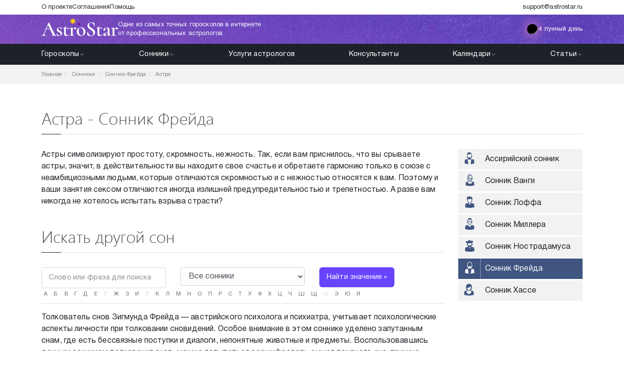

--- FILE ---
content_type: text/html; charset=utf-8
request_url: https://www.astrostar.ru/catalogs/sonniki/freyda/astra.html
body_size: 134145
content:

<html lang="ru">
    <head>
        <title>Астра - Сонник Фрейда | Astrostar</title>
        <meta name="viewport" content="width=device-width, initial-scale=1, user-scalable=yes, minimal-ui, shrink-to-fit=no">
        <meta name="keywords" content="толкование снов, сонник снов, приснился сон, хороший сон, значение снов, Сонник Фрейда">
        <meta name="description" content="Значение &#039;Астра&#039; в сонник фрейда: Астры символизируют простоту, скромность, нежность. Так, если вам приснилось, что вы срываете астры, значит, в действительности вы находите свое счастье и обретаете гармонию только в союзе с неамбициозными людьми, которые отличаются скромностью и с нежностью относятся к вам. Поэтому и ваши занятия сексом отличаются иногда излишней предупредительностью и трепетностью. А разве вам никогда не хотелось испытать взрыва страсти?">
        <meta name="author" content="Astrostar.ru">
        <meta name="yandex-verification" content="a650d5c22b99152e" />
        <meta name="yandex-verification" content="4e5b4eb47cfa52cb" />
        <link rel="icon" type="image/x-icon" href="/img/favicon/favicon.ico">
        <link rel="icon" type="image/svg+xml" href="/img/favicon/favicon.svg" />
        <meta name="google-site-verification" content="QzLqcRgFv_okpDSB9u6yxdFaG_bl1N2O_6TpYxJmp4g" />

        <meta property="og:type" content="website">
        <meta property="og:title" content="Астра - Сонник Фрейда | Astrostar">
        <meta property="og:description" content="Значение 'Астра' в сонник фрейда: Астры символизируют простоту, скромность, нежность. Так, если вам приснилось, что вы срываете астры, значит, в действительности вы находите свое счастье и обретаете гармонию только в союзе с неамбициозными людьми, которые отличаются скромностью и с нежностью относятся к вам. Поэтому и ваши занятия сексом отличаются иногда излишней предупредительностью и трепетностью. А разве вам никогда не хотелось испытать взрыва страсти?">
        <meta property="og:url" content="https://www.astrostar.ru/catalogs/sonniki/freyda/astra.html">
                <meta property="og:image" content="/img/parts/header/logo.svg">
        
        <link rel="preload" as="image" href="/img/band/band-1.jpg" fetchpriority="high">
        <link rel="preload" as="image" href="/img/band/band-2.jpg" fetchpriority="high">
        <link rel="preload" as="image" href="/img/service/service-1.webp" fetchpriority="high">
        <link rel="preload" as="image" href="/img/service/service-2.webp" fetchpriority="high">
        <link rel="preload" as="image" href="/img/moon-calendar-month-sprite.png" fetchpriority="high">
        <link rel="preload" as="image" href="/img/parts/header/header.jpeg" fetchpriority="high">

        <link rel="dns-prefetch" href="https://mc.yandex.ru">
        <link rel="preconnect" href="https://mc.yandex.ru" crossorigin>
        <link rel="dns-prefetch" href="https://www.google-analytics.com">
        <link rel="preconnect" href="https://www.google-analytics.com" crossorigin>

        <link rel="preload" href="/fonts/HelveticaNeueCyr/HelveticaNeueCyr-Roman.woff" as="font" type="font/woff2" crossorigin>
        <link rel="preload" href="/fonts/HelveticaNeueCyr/HelveticaNeueCyr-Bold.woff" as="font" type="font/woff2" crossorigin>

<!--        <link rel="preconnect" href="https://use.fontawesome.com" crossorigin>
        <link rel="preload" href="https://use.fontawesome.com/releases/vX/css/all.css" as="style" onload="this.onload=null;this.rel='stylesheet'">
-->
                
        
        <link rel="canonical" href="https://www.astrostar.ru/catalogs/sonniki/freyda/astra.html">
        
        
        <link rel="alternate" hreflang="ru-ru" href="https://www.astrostar.ru/catalogs/sonniki/freyda/astra.html">

        
        <style>
            .block-link,.header button,body,button,input textarea,input[type=date],input[type=email],input[type=num],input[type=text]{font-size:15px;font-weight:400;letter-spacing:.01em;line-height:140%}.block-link p,.header-top ul a,.header__logo a__slogan,.header__logo__slogan,.header__moon,.links a,.links span{font-size:13px;font-weight:400;letter-spacing:.01em;line-height:140%}body{color:#1d2128;font-family:HelveticaNeueCyr,Tahoma,sans-serif}.container{position:relative}ul{list-style:none;margin:0;padding:0}a{-webkit-transition:all .3s;transition:all .3s}img{max-width:100%}h1{font-size:45px;font-weight:400}.date,h1{line-height:120%}.date{font-size:20px;font-weight:600}.links{display:-webkit-box;display:-ms-flexbox;display:flex;-ms-flex-wrap:wrap;flex-wrap:wrap;gap:8px;margin:24px 0 32px}.links a,.links span{border-radius:100px;display:block;padding:8px 16px}.links a{background:#f1edff;color:#6944ff}.links span{background:#6944ff;color:#fff}.card{background:#fff;border-radius:6px;-webkit-box-shadow:0 -1px 2px hsla(222,5%,43%,.08),0 15px 30px hsla(222,5%,43%,.04),0 8px 12px hsla(222,5%,43%,.07),0 4px 4px hsla(222,5%,43%,.09),0 1px 4px hsla(222,5%,43%,.12);box-shadow:0 -1px 2px hsla(222,5%,43%,.08),0 15px 30px hsla(222,5%,43%,.04),0 8px 12px hsla(222,5%,43%,.07),0 4px 4px hsla(222,5%,43%,.09),0 1px 4px hsla(222,5%,43%,.12);padding:16px}form{margin:0}.block-link{-webkit-box-orient:vertical;-webkit-box-direction:normal;border-radius:10px;color:#fff;cursor:pointer;display:-webkit-box;display:-ms-flexbox;display:flex;-ms-flex-direction:column;flex-direction:column;gap:8px;height:100%;overflow:hidden;padding:16px;position:relative}.block-link>img{height:100%;left:0;min-width:100%;position:absolute;top:0;z-index:-1}.block-link p{color:#f1edff;margin:0}.block-link__header{font-weight:500}.block-link__button{-webkit-box-align:center;-ms-flex-align:center;-webkit-box-pack:center;-ms-flex-pack:center;align-items:center;background:#fff;border-radius:100px;display:-webkit-box;display:-ms-flexbox;display:flex;height:36px;justify-content:center;margin-top:auto;width:36px}.block-link__button svg{height:16px;-webkit-transform:rotate(-90deg);transform:rotate(-90deg);width:16px}.block-link__button svg path{stroke:#6944ff}button{background:#6944ff;border:none;border-radius:6px;color:#fff;cursor:pointer;padding:10px 15px;-webkit-transition:all .3s;transition:all .3s}button:hover{background:#7c5bff}button.full{width:100%}input textarea,input[type=date],input[type=email],input[type=num],input[type=text]{border:1px solid #d6d8de;border-radius:4px;padding:10px 14px;width:100%}input textarea::-webkit-input-placeholder,input[type=date]::-webkit-input-placeholder,input[type=email]::-webkit-input-placeholder,input[type=num]::-webkit-input-placeholder,input[type=text]::-webkit-input-placeholder{color:#8e9094}input textarea:-moz-placeholder,input textarea::-moz-placeholder,input[type=date]:-moz-placeholder,input[type=date]::-moz-placeholder,input[type=email]:-moz-placeholder,input[type=email]::-moz-placeholder,input[type=num]:-moz-placeholder,input[type=num]::-moz-placeholder,input[type=text]:-moz-placeholder,input[type=text]::-moz-placeholder{color:#8e9094}input textarea:-ms-input-placeholder,input[type=date]:-ms-input-placeholder,input[type=email]:-ms-input-placeholder,input[type=num]:-ms-input-placeholder,input[type=text]:-ms-input-placeholder{color:#8e9094}.radio-item-cont input[type=radio]{display:none}.radio-item-cont label.btn{background:none;border:1px solid #adadad;color:#555;font-size:18px}.radio-item-cont input[type=radio]:checked+label.btn{background-color:#e6e6e6;-webkit-box-shadow:inset 0 3px 5px rgba(0,0,0,.125);box-shadow:inset 0 3px 5px rgba(0,0,0,.125);color:#555}.radio-group-cont .input-group{-webkit-box-pack:left;-ms-flex-pack:left;justify-content:left}.radio-group-cont .btn-group .radio-item-cont:first-child label{border-radius:.3rem 0 0 .3rem}.header{position:relative}.header-top{background:#fff}@media only screen and (max-width:767px){.header-top{display:none}}.header-top ul{gap:24px;list-style:none;margin:0;padding:0}.header-top ul,.header-top ul a{display:-webkit-box;display:-ms-flexbox;display:flex}.header-top ul a{-webkit-box-align:center;-ms-flex-align:center;align-items:center;color:#1d2128;height:30px}.header-top ul a:hover{color:#6944ff}.header-middle{background:url(/img/parts/header/header.jpeg);height:60px}.header-middle .container{-webkit-box-align:center;-ms-flex-align:center;align-items:center;display:-webkit-box;display:-ms-flexbox;display:flex;height:100%}.header-bottom{background:#1d2128}@media only screen and (max-width:991px){.header-bottom{background:radial-gradient(192.78% 196.56% at -49.26% 127.07%,rgba(193,142,244,.4) 0,hsla(0,0%,100%,0) 56.11%),radial-gradient(138.43% 138.43% at 159.81% -29.86%,rgba(119,231,231,.4) 0,hsla(0,0%,100%,0) 100%),#fff;display:none;height:calc(100vh - 90px);overflow:auto;position:absolute;width:100%;z-index:1}}@media only screen and (max-width:767px){.header-bottom{height:calc(100vh - 60px);z-index:1000}}.header__logo,.header__logo a{display:-webkit-box;display:-ms-flexbox;display:flex;gap:28px}.header__logo a img,.header__logo img{display:block;margin-bottom:10px}.header__logo a__slogan,.header__logo__slogan{-webkit-box-align:center;-ms-flex-align:center;align-items:center;color:#fff!important;display:-webkit-box;display:-ms-flexbox;display:flex;max-width:310px;text-decoration:none}@media only screen and (max-width:991px){.header__logo a__slogan,.header__logo__slogan{display:none}}.header__menu{-webkit-box-pack:justify;-ms-flex-pack:justify;justify-content:space-between;margin:0;padding:0}.header__menu,.header__menu>li>a{-webkit-box-align:center;-ms-flex-align:center;align-items:center;display:-webkit-box;display:-ms-flexbox;display:flex}.header__menu>li>a{color:#fff;gap:6px;padding:11px 0}.header__menu>li>a svg{height:12px;-webkit-transition:all .3s;transition:all .3s;width:12px}.header__menu>li>a svg path{stroke:#fff}.header__menu>li .header__menu__dropdown{background:#282c33;display:none;margin-left:-15px;position:absolute;z-index:100}.header__menu>li .header__menu__dropdown.mega{gap:20px}.header__menu>li .header__menu__dropdown.mega .mega__header{color:#fff;opacity:.5;padding:13px 16px}@media only screen and (max-width:991px){.header__menu>li .header__menu__dropdown.mega{-webkit-box-orient:vertical;-webkit-box-direction:normal;-ms-flex-direction:column;flex-direction:column}.header__menu>li .header__menu__dropdown.mega .mega__header{color:#1d2128}}.header__menu>li .header__menu__dropdown a{-webkit-box-align:center;-ms-flex-align:center;align-items:center;color:#fff;display:-webkit-box;display:-ms-flexbox;display:flex;gap:16px;padding:13px 16px}.header__menu>li .header__menu__dropdown a svg{height:24px;width:24px}.header__menu>li .header__menu__dropdown a svg path{fill:#fff}.header__menu>li .header__menu__dropdown a:hover{background:#1d2128}@media only screen and (max-width:991px){.header__menu>li .header__menu__dropdown{background:transparent;margin-left:0;position:relative}.header__menu>li .header__menu__dropdown a{color:#1d2128}.header__menu>li .header__menu__dropdown a svg{height:24px;width:24px}.header__menu>li .header__menu__dropdown a svg path{fill:#1d2128}}@media only screen and (min-width:992px){.header__menu>li:hover .header__menu__dropdown{display:block}.header__menu>li:hover .header__menu__dropdown.mega{display:-webkit-box;display:-ms-flexbox;display:flex}.header__menu>li:hover>a svg{-webkit-transform:rotate(180deg);transform:rotate(180deg)}}@media only screen and (max-width:991px){.header__menu>li.active .header__menu__dropdown{display:block}.header__menu>li.active .header__menu__dropdown.mega{display:-webkit-box;display:-ms-flexbox;display:flex}.header__menu>li.active>a svg{-webkit-transform:rotate(180deg);transform:rotate(180deg)}.header__menu{-webkit-box-orient:vertical;-webkit-box-direction:normal;-ms-flex-direction:column;flex-direction:column}.header__menu>li>a{font-weight:700}.header__menu>li{width:100%}.header__menu>li:not(:last-child){border-bottom:1px solid rgba(29,33,40,.1)}.header__menu>li>a{-webkit-box-pack:justify;-ms-flex-pack:justify;color:#1d2128;justify-content:space-between}.header__menu>li>a svg{height:21px;width:21px}.header__menu>li>a svg path{stroke:#1d2128}}.header__moon{-webkit-box-align:center;-ms-flex-align:center;align-items:center;color:#fff!important;display:-webkit-box;display:-ms-flexbox;display:flex;gap:9px;text-decoration:none}@media only screen and (max-width:767px){.header__moon{display:none}}.header__moon__img{height:24px;position:relative;width:24px}.header__moon__img:before{background:#f48ec1;content:"";-webkit-filter:blur(10px);filter:blur(10px);height:100%;opacity:.7;position:absolute;width:100%}.header__moon__img img{position:absolute;z-index:1}.header button{background:hsla(0,0%,100%,.2);border:none;border-radius:4px;color:#fff;cursor:pointer;margin-left:25px;padding:9px 14px;-webkit-transition:all .3s;transition:all .3s}.header button:hover{background:hsla(0,0%,100%,.3)}@media only screen and (max-width:767px){.header .js-order-status{display:none}}.header .js-menu-toggle{-webkit-box-align:center;-ms-flex-align:center;-webkit-box-pack:center;-ms-flex-pack:center;align-items:center;border-radius:0;display:none;height:60px;justify-content:center;padding:0;width:60px}@media only screen and (max-width:991px){.header .js-menu-toggle{display:-webkit-box;display:-ms-flexbox;display:flex}}@media only screen and (max-width:767px){.header .js-menu-toggle{margin-right:-15px}}.header .js-menu-toggle svg{height:32px;width:32px}.header .js-menu-toggle svg path{stroke:#fff}body.menu-opened{overflow:hidden}body.menu-opened .header-bottom{display:block}        </style>

                    <link href="https://use.fontawesome.com/releases/v5.2.0/css/all.css" rel="preload" as="style" onload="this.onload=null;this.rel='stylesheet'">
                    <link href="/css/libs/bootstrap.min.css?v69712579d9846" rel="preload" as="style" onload="this.onload=null;this.rel='stylesheet'">
                    <link href="/js/toast/toastr.css?v69712579d9846" rel="preload" as="style" onload="this.onload=null;this.rel='stylesheet'">
                    <link href="/js/toast/toastr.min.css?v69712579d9846" rel="preload" as="style" onload="this.onload=null;this.rel='stylesheet'">
                    <link href="/fonts/feather/iconfont.css?v69712579d9846" rel="preload" as="style" onload="this.onload=null;this.rel='stylesheet'">
                    <link href="/css/style.min.css?v69712579d9846" rel="preload" as="style" onload="this.onload=null;this.rel='stylesheet'">
                    <link href="/css/responsive.css?v69712579d9846" rel="preload" as="style" onload="this.onload=null;this.rel='stylesheet'">
                    <link href="/css/horo.min.css?v69712579d9846" rel="preload" as="style" onload="this.onload=null;this.rel='stylesheet'">
                            <link href="/css/page/article.css?v69712579d9846" rel="preload" as="style" onload="this.onload=null;this.rel='stylesheet'">
                <!-- Yandex.RTB -->
        <script>window.yaContextCb=window.yaContextCb||[]</script>
        <script src="https://yandex.ru/ads/system/context.js" async></script>
        <script type="text/javascript">
    (function(i,s,o,g,r,a,m){i['GoogleAnalyticsObject']=r;i[r]=i[r]||function(){
        (i[r].q=i[r].q||[]).push(arguments)},i[r].l=1*new Date();a=s.createElement(o),
        m=s.getElementsByTagName(o)[0];a.async=1;a.src=g;m.parentNode.insertBefore(a,m)
    })(window,document,'script','//www.google-analytics.com/analytics.js','ga');
</script>

<!-- Yandex.Metrika counter -->
<script type="text/javascript" >
    (function(m,e,t,r,i,k,a){m[i]=m[i]||function(){(m[i].a=m[i].a||[]).push(arguments)};
        m[i].l=1*new Date();
        for (var j = 0; j < document.scripts.length; j++) {if (document.scripts[j].src === r) { return; }}
        k=e.createElement(t),a=e.getElementsByTagName(t)[0],k.async=1,k.src=r,a.parentNode.insertBefore(k,a)})
    (window, document, "script", "https://mc.yandex.ru/metrika/tag.js", "ym");

    ym(16477564, "init", {
        clickmap:true,
        trackLinks:true,
        accurateTrackBounce:true,
        trackHash:true
    });
</script>
<noscript><div><img src="https://mc.yandex.ru/watch/16477564" style="position:absolute; left:-9999px;" alt="" /></div></noscript>
<!-- /Yandex.Metrika counter -->        <link href="/css/common.css?v69712579d9846" rel="preload" as="style" onload="this.onload=null;this.rel='stylesheet'">
    </head>
    <body class="">

        <header class="header">
    <div class="header-top">
    <div class="container d-flex justify-content-between">
        <ul>
                        <li>
                <a href="/pages/o-proekte.html">О проекте</a>
            </li>
                        <li>
                <a href="/pages/spisok-dokumentov-dlya-klienta.html">Соглашения</a>
            </li>
                        <li>
                <a href="/support">Помощь</a>
            </li>
                    </ul>

        <ul>
            <li>
                <a href="mailto:support@astrostar.ru">support@astrostar.ru</a>
            </li>
        </ul>
    </div>
</div>    
<div class="header-middle">
    <div class="container d-flex justify-content-between">
        <div class="header__logo">
            <a href="/">            <img src="/img/parts/header/logo.svg" alt="Astrostar">
            <span class="header__logo__slogan">
                Одни из самых точных гороскопов в интернете от профессиональных астрологов
            </span>
            </a>        </div>

        <div class="d-flex">
            <a href="/calendars/moon.html" class="header__moon">
                <span class="header__moon__img">
                    <img class="lazyload" data-src="/img/moon-phases/phase-4.png" alt="4 лунные сутки">
                </span>
                4 лунный день
            </a>

                        <div class="d-flex align-items-center">
<!--                <button class="js-order-status" data-toggle="modal" data-target="#orderStatusModal">-->
<!--                    Узнать статус заказа-->
<!--                </button>-->
            </div>


            <button class="js-menu-toggle">
                <svg width="24" height="24" viewBox="0 0 24 24" fill="none" xmlns="http://www.w3.org/2000/svg">
<path d="M3 12H21" stroke="#011627" stroke-width="1.5" stroke-linecap="round" stroke-linejoin="round"/>
<path d="M3 6H21" stroke="#011627" stroke-width="1.5" stroke-linecap="round" stroke-linejoin="round"/>
<path d="M3 18H21" stroke="#011627" stroke-width="1.5" stroke-linecap="round" stroke-linejoin="round"/>
</svg>
            </button>
                    </div>
    </div>
</div>            <div class="header-bottom">
    <div class="container">
        <ul class="header__menu">
    <li class="header__menu__list">
        <a href="/horoscopes/">
            Гороскопы
            <svg width="24" height="24" viewBox="0 0 24 24" fill="none" xmlns="http://www.w3.org/2000/svg">
<path d="M6 9L12 15L18 9" stroke="#011627" stroke-width="1.5" stroke-linecap="round" stroke-linejoin="round"/>
</svg>
        </a>
        <div class="header__menu__dropdown mega">
            <ul>
                <li class="mega__header">Зодиакальные гороскопы</li>
                                    <li>
                        <a href="/horoscopes/main/oven.html">
                            <svg width="37" height="37" viewBox="0 0 37 37" fill="none" xmlns="http://www.w3.org/2000/svg">
<g clip-path="url(#clip0_227_727)">
<path d="M27.0273 0C23.4183 0 20.2509 1.92704 18.5 4.80624C16.7491 1.92704 13.5817 0 9.97266 0C4.47368 0 0 4.47375 0 9.97266C0 15.4716 4.47368 19.9453 9.97266 19.9453V17.0547C6.06764 17.0547 2.89062 13.8777 2.89062 9.97266C2.89062 6.06764 6.06764 2.89062 9.97266 2.89062C13.8777 2.89062 17.0547 6.06764 17.0547 9.97266V37H19.9453V9.97266C19.9453 6.06764 23.1223 2.89062 27.0273 2.89062C30.9324 2.89062 34.1094 6.06764 34.1094 9.97266C34.1094 13.8777 30.9324 17.0547 27.0273 17.0547V19.9453C32.5263 19.9453 37 15.4716 37 9.97266C37 4.47375 32.5263 0 27.0273 0Z" fill="#393939"/>
</g>
<defs>
<clipPath id="clip0_227_727">
<rect width="37" height="37" fill="white"/>
</clipPath>
</defs>
</svg>
                            Овен                        </a>
                    </li>
                                    <li>
                        <a href="/horoscopes/main/telets.html">
                            <svg width="37" height="37" viewBox="0 0 37 37" fill="none" xmlns="http://www.w3.org/2000/svg">
<g clip-path="url(#clip0_227_717)">
<path d="M36.9654 1.9846L34.8497 0.0153906C34.833 0.0333102 33.1428 1.82527 30.2808 3.58594C27.6952 5.17652 23.4844 7.08583 18.5652 7.08583C13.5795 7.08583 9.41505 5.16084 6.79908 3.57828C3.88223 1.81371 2.13883 0.0179196 2.12156 0L0.0351562 2.00013C0.114133 2.08265 2.00559 4.04246 5.22115 6.00155C7.2371 7.22976 9.3321 8.18427 11.4533 8.85026C6.74662 11.3725 3.53764 16.3397 3.53764 22.0429C3.53764 30.2903 10.2473 37 18.4947 37C26.7421 37 33.4518 30.2903 33.4518 22.0429C33.4518 16.3661 30.2727 11.418 25.6015 8.88487C27.7469 8.2165 29.8581 7.24855 31.8794 5.99577C35.0467 4.0327 36.8885 2.06726 36.9654 1.9846ZM30.5616 22.0429C30.5616 28.6966 25.1484 34.1097 18.4947 34.1097C11.8411 34.1097 6.4279 28.6966 6.4279 22.0429C6.4279 15.4194 11.9528 9.97609 18.5652 9.97609C25.2128 9.97609 30.5616 15.4492 30.5616 22.0429Z" fill="#393939"/>
<path d="M36.9654 1.9846L34.8497 0.0153906C34.833 0.0333102 33.1428 1.82527 30.2808 3.58594C27.6952 5.17652 23.4844 7.08583 18.5652 7.08583C13.5795 7.08583 9.41505 5.16084 6.79908 3.57828C3.88223 1.81371 2.13883 0.0179196 2.12156 0L0.0351562 2.00013C0.114133 2.08265 2.00559 4.04246 5.22115 6.00155C7.2371 7.22976 9.3321 8.18427 11.4533 8.85026C6.74662 11.3725 3.53764 16.3397 3.53764 22.0429C3.53764 30.2903 10.2473 37 18.4947 37C26.7421 37 33.4518 30.2903 33.4518 22.0429C33.4518 16.3661 30.2727 11.418 25.6015 8.88487C27.7469 8.2165 29.8581 7.24855 31.8794 5.99577C35.0467 4.0327 36.8885 2.06726 36.9654 1.9846ZM30.5616 22.0429C30.5616 28.6966 25.1484 34.1097 18.4947 34.1097C11.8411 34.1097 6.4279 28.6966 6.4279 22.0429C6.4279 15.4194 11.9528 9.97609 18.5652 9.97609C25.2128 9.97609 30.5616 15.4492 30.5616 22.0429Z" fill="#393939"/>
</g>
<defs>
<clipPath id="clip0_227_717">
<rect width="37" height="37" fill="white"/>
</clipPath>
</defs>
</svg>
                            Телец                        </a>
                    </li>
                                    <li>
                        <a href="/horoscopes/main/bliznetsi.html">
                            <svg width="37" height="37" viewBox="0 0 37 37" fill="none" xmlns="http://www.w3.org/2000/svg">
<g clip-path="url(#clip0_227_716)">
<path d="M31.881 31.0024C29.9868 29.8284 28.0137 28.9046 26.0075 28.2428V8.79916C28.0152 8.13239 29.9895 7.20143 31.885 6.0183C35.0532 4.04075 36.8952 2.06103 36.9721 1.97769L34.8489 0.0154677C34.8322 0.0335374 33.1413 1.83899 30.2784 3.61286C27.6806 5.22244 23.5449 7.14115 18.5957 7.14115C13.6401 7.14115 9.44405 5.21825 6.79662 3.60513C3.87887 1.82735 2.13485 0.0180697 2.11765 0L0.0234375 1.99331C0.102366 2.07636 1.99412 4.05051 5.21068 6.02423C7.07771 7.16985 9.01262 8.07941 10.9735 8.74061V28.3009C9.01399 28.9572 7.08046 29.8599 5.21458 30.9967C1.99795 32.9564 0.105908 34.9168 0.0269792 34.9993L2.11403 37.0001C2.13131 36.9821 3.87525 35.1858 6.79301 33.4207C9.44102 31.8186 13.6383 29.909 18.5957 29.909C23.5468 29.909 27.6836 31.8145 30.282 33.413C33.1449 35.1742 34.8356 36.9667 34.8507 36.983L36.9686 35.0149C36.8917 34.9321 35.0494 32.966 31.881 31.0024ZM13.8646 27.5163V9.53048C15.4452 9.86245 17.0293 10.0322 18.5957 10.0322C20.0967 10.0322 21.6097 9.87611 23.1163 9.5711V27.4758C21.6097 27.1728 20.0967 27.0177 18.5957 27.0177C17.0294 27.0178 15.4452 27.1865 13.8646 27.5163Z" fill="#393939"/>
<path d="M31.881 31.0024C29.9868 29.8284 28.0137 28.9046 26.0075 28.2428V8.79916C28.0152 8.13239 29.9895 7.20143 31.885 6.0183C35.0532 4.04075 36.8952 2.06103 36.9721 1.97769L34.8489 0.0154677C34.8322 0.0335374 33.1413 1.83899 30.2784 3.61286C27.6806 5.22244 23.5449 7.14115 18.5957 7.14115C13.6401 7.14115 9.44405 5.21825 6.79662 3.60513C3.87887 1.82735 2.13485 0.0180697 2.11765 0L0.0234375 1.99331C0.102366 2.07636 1.99412 4.05051 5.21068 6.02423C7.07771 7.16985 9.01262 8.07941 10.9735 8.74061V28.3009C9.01399 28.9572 7.08046 29.8599 5.21458 30.9967C1.99795 32.9564 0.105908 34.9168 0.0269792 34.9993L2.11403 37.0001C2.13131 36.9821 3.87525 35.1858 6.79301 33.4207C9.44102 31.8186 13.6383 29.909 18.5957 29.909C23.5468 29.909 27.6836 31.8145 30.282 33.413C33.1449 35.1742 34.8356 36.9667 34.8507 36.983L36.9686 35.0149C36.8917 34.9321 35.0494 32.966 31.881 31.0024ZM13.8646 27.5163V9.53048C15.4452 9.86245 17.0293 10.0322 18.5957 10.0322C20.0967 10.0322 21.6097 9.87611 23.1163 9.5711V27.4758C21.6097 27.1728 20.0967 27.0177 18.5957 27.0177C17.0294 27.0178 15.4452 27.1865 13.8646 27.5163Z" fill="#393939"/>
</g>
<defs>
<clipPath id="clip0_227_716">
<rect width="37" height="37" fill="white"/>
</clipPath>
</defs>
</svg>
                            Близнецы                        </a>
                    </li>
                                    <li>
                        <a href="/horoscopes/main/rac.html">
                            <svg width="37" height="37" viewBox="0 0 37 37" fill="none" xmlns="http://www.w3.org/2000/svg">
<g clip-path="url(#clip0_227_726)">
<path d="M6.08783 5.49509C8.50025 4.31213 12.3671 2.90197 17.0891 2.90197C20.317 2.90197 23.4293 3.67457 26.3675 5.20043C22.2227 5.98329 19.0778 9.63082 19.0778 13.9997C19.0778 16.3912 20.0109 18.6332 21.7052 20.3125C23.3932 21.9856 25.6404 22.9069 28.033 22.9069C30.4256 22.9069 32.6728 21.9856 34.3607 20.3125C36.0551 18.6332 36.9882 16.3913 36.9882 13.9997C36.9882 11.5804 36.0234 9.38238 34.4589 7.76928L34.4594 7.76885C34.3913 7.68825 32.7575 5.77219 29.8131 3.86668C25.9177 1.34571 21.5178 0.0131836 17.089 0.0131836C11.7663 0.0131836 7.4236 1.61003 4.71775 2.94971C1.76916 4.40955 0.0708475 5.88132 0 5.94321L1.89902 8.12013C1.91418 8.10698 3.44647 6.79027 6.08783 5.49509ZM28.033 20.018C24.6879 20.018 21.9665 17.3182 21.9665 13.9997C21.9665 10.6547 24.6879 7.93329 28.033 7.93329C31.3781 7.93329 34.0994 10.6547 34.0994 13.9997C34.0994 17.3182 31.3781 20.018 28.033 20.018ZM35.101 28.8827C35.0858 28.8958 33.5535 30.2125 30.9122 31.5077C28.4997 32.6907 24.6329 34.1008 19.9109 34.1008C16.7027 34.1008 13.598 33.3269 10.6547 31.7981C14.7885 31.0065 17.9222 27.3642 17.9222 23.0031C17.9222 20.6117 16.989 18.3697 15.2947 16.6904C13.6068 15.0173 11.3595 14.096 8.96693 14.096C6.57437 14.096 4.32711 15.0173 2.63919 16.6904C0.944849 18.3697 0.0116996 20.6116 0.0116996 23.0031C0.0116996 25.3751 0.939072 27.5344 2.44976 29.1383L2.4481 29.1397C2.51714 29.2213 4.17227 31.1586 7.13754 33.0868C11.0641 35.6401 15.4811 36.9897 19.9109 36.9897C25.2336 36.9897 29.5763 35.3928 32.2822 34.0532C35.2308 32.5933 36.9291 31.1216 37 31.0596L35.101 28.8827ZM8.96701 16.9848C12.3121 16.9848 15.0335 19.6846 15.0335 23.0031C15.0335 26.3481 12.3121 29.0695 8.96701 29.0695C5.62194 29.0695 2.90056 26.3481 2.90056 23.0031C2.90056 19.6846 5.62194 16.9848 8.96701 16.9848Z" fill="#393939"/>
<path d="M6.08783 5.49509C8.50025 4.31213 12.3671 2.90197 17.0891 2.90197C20.317 2.90197 23.4293 3.67457 26.3675 5.20043C22.2227 5.98329 19.0778 9.63082 19.0778 13.9997C19.0778 16.3912 20.0109 18.6332 21.7052 20.3125C23.3932 21.9856 25.6404 22.9069 28.033 22.9069C30.4256 22.9069 32.6728 21.9856 34.3607 20.3125C36.0551 18.6332 36.9882 16.3913 36.9882 13.9997C36.9882 11.5804 36.0234 9.38238 34.4589 7.76928L34.4594 7.76885C34.3913 7.68825 32.7575 5.77219 29.8131 3.86668C25.9177 1.34571 21.5178 0.0131836 17.089 0.0131836C11.7663 0.0131836 7.4236 1.61003 4.71775 2.94971C1.76916 4.40955 0.0708475 5.88132 0 5.94321L1.89902 8.12013C1.91418 8.10698 3.44647 6.79027 6.08783 5.49509ZM28.033 20.018C24.6879 20.018 21.9665 17.3182 21.9665 13.9997C21.9665 10.6547 24.6879 7.93329 28.033 7.93329C31.3781 7.93329 34.0994 10.6547 34.0994 13.9997C34.0994 17.3182 31.3781 20.018 28.033 20.018ZM35.101 28.8827C35.0858 28.8958 33.5535 30.2125 30.9122 31.5077C28.4997 32.6907 24.6329 34.1008 19.9109 34.1008C16.7027 34.1008 13.598 33.3269 10.6547 31.7981C14.7885 31.0065 17.9222 27.3642 17.9222 23.0031C17.9222 20.6117 16.989 18.3697 15.2947 16.6904C13.6068 15.0173 11.3595 14.096 8.96693 14.096C6.57437 14.096 4.32711 15.0173 2.63919 16.6904C0.944849 18.3697 0.0116996 20.6116 0.0116996 23.0031C0.0116996 25.3751 0.939072 27.5344 2.44976 29.1383L2.4481 29.1397C2.51714 29.2213 4.17227 31.1586 7.13754 33.0868C11.0641 35.6401 15.4811 36.9897 19.9109 36.9897C25.2336 36.9897 29.5763 35.3928 32.2822 34.0532C35.2308 32.5933 36.9291 31.1216 37 31.0596L35.101 28.8827ZM8.96701 16.9848C12.3121 16.9848 15.0335 19.6846 15.0335 23.0031C15.0335 26.3481 12.3121 29.0695 8.96701 29.0695C5.62194 29.0695 2.90056 26.3481 2.90056 23.0031C2.90056 19.6846 5.62194 16.9848 8.96701 16.9848Z" fill="#393939"/>
</g>
<defs>
<clipPath id="clip0_227_726">
<rect width="37" height="37" fill="white"/>
</clipPath>
</defs>
</svg>
                            Рак                        </a>
                    </li>
                                    <li>
                        <a href="/horoscopes/main/lev.html">
                            <svg width="37" height="37" viewBox="0 0 37 37" fill="none" xmlns="http://www.w3.org/2000/svg">
<g clip-path="url(#clip0_227_720)">
<path d="M34.1094 31.0742C34.1094 31.8924 33.7887 32.6596 33.2063 33.2345C32.6241 33.8091 31.8537 34.1166 31.0335 34.1092C29.3823 34.0877 28.0391 32.6963 28.0391 31.0074V6.50391C28.0391 2.91765 25.1214 0 21.5352 0C17.9489 0 15.0312 2.91765 15.0312 6.50391V21.4538C13.4336 19.9799 11.3008 19.0781 8.96094 19.0781C4.01985 19.0781 0 23.098 0 28.0391C0 32.9802 4.01985 37 8.96094 37C13.902 37 17.9219 32.9802 17.9219 28.0391V6.50391C17.9219 4.51154 19.5428 2.89062 21.5352 2.89062C23.5275 2.89062 25.1484 4.51154 25.1484 6.50391V31.0074C25.1484 34.2697 27.7716 36.9577 30.996 36.9995C31.0225 36.9999 31.0488 37 31.0753 37C32.6438 36.9999 34.1191 36.3951 35.237 35.2916C36.3739 34.1694 37 32.6716 37 31.0742H34.1094ZM8.96094 34.1094C5.61374 34.1094 2.89062 31.3863 2.89062 28.0391C2.89062 24.6919 5.61374 21.9688 8.96094 21.9688C12.3081 21.9688 15.0312 24.6919 15.0312 28.0391C15.0312 31.3863 12.3081 34.1094 8.96094 34.1094Z" fill="#393939"/>
<path d="M34.1094 31.0742C34.1094 31.8924 33.7887 32.6596 33.2063 33.2345C32.6241 33.8091 31.8537 34.1166 31.0335 34.1092C29.3823 34.0877 28.0391 32.6963 28.0391 31.0074V6.50391C28.0391 2.91765 25.1214 0 21.5352 0C17.9489 0 15.0312 2.91765 15.0312 6.50391V21.4538C13.4336 19.9799 11.3008 19.0781 8.96094 19.0781C4.01985 19.0781 0 23.098 0 28.0391C0 32.9802 4.01985 37 8.96094 37C13.902 37 17.9219 32.9802 17.9219 28.0391V6.50391C17.9219 4.51154 19.5428 2.89062 21.5352 2.89062C23.5275 2.89062 25.1484 4.51154 25.1484 6.50391V31.0074C25.1484 34.2697 27.7716 36.9577 30.996 36.9995C31.0225 36.9999 31.0488 37 31.0753 37C32.6438 36.9999 34.1191 36.3951 35.237 35.2916C36.3739 34.1694 37 32.6716 37 31.0742H34.1094ZM8.96094 34.1094C5.61374 34.1094 2.89062 31.3863 2.89062 28.0391C2.89062 24.6919 5.61374 21.9688 8.96094 21.9688C12.3081 21.9688 15.0312 24.6919 15.0312 28.0391C15.0312 31.3863 12.3081 34.1094 8.96094 34.1094Z" fill="#393939"/>
</g>
<defs>
<clipPath id="clip0_227_720">
<rect width="37" height="37" fill="white"/>
</clipPath>
</defs>
</svg>
                            Лев                        </a>
                    </li>
                                    <li>
                        <a href="/horoscopes/main/deva.html">
                            <svg width="37" height="37" viewBox="0 0 37 37" fill="none" xmlns="http://www.w3.org/2000/svg">
<g clip-path="url(#clip0_227_719)">
<path d="M32.0041 31.6667C31.4908 31.0281 31.0227 30.2575 30.6015 29.36C31.3686 28.4973 32.0802 27.5916 32.7306 26.6455C35.4838 22.6408 37 18.1238 37 13.9266C37 12.3154 36.3685 10.8045 35.2217 9.67254C34.0751 8.54064 32.5557 7.92732 30.9437 7.9498C29.7728 7.96497 28.6804 8.31915 27.7576 8.91548C27.7501 7.87117 27.75 6.88287 27.75 5.97738C27.75 4.36614 27.1185 2.85529 25.9717 1.72332C24.825 0.591422 23.3078 -0.0190059 21.6937 0.000505859C19.9056 0.0237031 18.3008 0.843557 17.211 2.11767C16.1108 0.823395 14.4734 0 12.6465 0C11.0095 0 9.52432 0.660941 8.44164 1.72946C7.56607 0.67366 6.24505 0 4.76953 0C2.13957 0 0 2.13957 0 4.76953V7.66016H2.89062V4.76953C2.89062 3.73353 3.73353 2.89062 4.76953 2.89062C5.80553 2.89062 6.64844 3.73353 6.64844 4.76953V28.6172H9.53906V5.99805H9.54427C9.54427 4.28463 10.9359 2.89062 12.6465 2.89062C14.3571 2.89062 15.7487 4.28463 15.7487 5.9987L15.7591 28.6126L18.6497 28.6113L18.6393 6.04488H18.6445C18.6445 4.32784 20.0292 2.91296 21.7311 2.89084C22.5649 2.87892 23.3489 3.19595 23.941 3.78043C24.5332 4.36513 24.8594 5.14531 24.8594 5.97738V13.9473C25.0115 17.7833 25.4786 21.9174 26.2867 25.4584C26.5562 26.6396 26.8647 27.7215 27.2144 28.7104C24.9872 30.9022 22.1996 32.8559 18.8186 34.3298L19.9738 36.9795C23.151 35.5944 26.013 33.7484 28.4569 31.5268C28.8522 32.2462 29.2829 32.8955 29.7513 33.4779C31.6303 35.815 34.0691 37 37 37V34.1094C34.9598 34.1094 33.3257 33.3103 32.0041 31.6667ZM30.9811 10.8401C31.8152 10.826 32.5988 11.1452 33.1909 11.7297C33.7832 12.3144 34.1094 13.0945 34.1094 13.9266C34.1094 17.6271 32.6118 22.138 29.4543 26.1966C29.3306 25.754 29.214 25.2935 29.1049 24.8152C28.3466 21.4924 28.0128 17.5975 27.8658 13.9111C27.9118 12.2594 29.3192 10.8617 30.9811 10.8401Z" fill="#393939"/>
<path d="M32.0041 31.6667C31.4908 31.0281 31.0227 30.2575 30.6015 29.36C31.3686 28.4973 32.0802 27.5916 32.7306 26.6455C35.4838 22.6408 37 18.1238 37 13.9266C37 12.3154 36.3685 10.8045 35.2217 9.67254C34.0751 8.54064 32.5557 7.92732 30.9437 7.9498C29.7728 7.96497 28.6804 8.31915 27.7576 8.91548C27.7501 7.87117 27.75 6.88287 27.75 5.97738C27.75 4.36614 27.1185 2.85529 25.9717 1.72332C24.825 0.591422 23.3078 -0.0190059 21.6937 0.000505859C19.9056 0.0237031 18.3008 0.843557 17.211 2.11767C16.1108 0.823395 14.4734 0 12.6465 0C11.0095 0 9.52432 0.660941 8.44164 1.72946C7.56607 0.67366 6.24505 0 4.76953 0C2.13957 0 0 2.13957 0 4.76953V7.66016H2.89062V4.76953C2.89062 3.73353 3.73353 2.89062 4.76953 2.89062C5.80553 2.89062 6.64844 3.73353 6.64844 4.76953V28.6172H9.53906V5.99805H9.54427C9.54427 4.28463 10.9359 2.89062 12.6465 2.89062C14.3571 2.89062 15.7487 4.28463 15.7487 5.9987L15.7591 28.6126L18.6497 28.6113L18.6393 6.04488H18.6445C18.6445 4.32784 20.0292 2.91296 21.7311 2.89084C22.5649 2.87892 23.3489 3.19595 23.941 3.78043C24.5332 4.36513 24.8594 5.14531 24.8594 5.97738V13.9473C25.0115 17.7833 25.4786 21.9174 26.2867 25.4584C26.5562 26.6396 26.8647 27.7215 27.2144 28.7104C24.9872 30.9022 22.1996 32.8559 18.8186 34.3298L19.9738 36.9795C23.151 35.5944 26.013 33.7484 28.4569 31.5268C28.8522 32.2462 29.2829 32.8955 29.7513 33.4779C31.6303 35.815 34.0691 37 37 37V34.1094C34.9598 34.1094 33.3257 33.3103 32.0041 31.6667ZM30.9811 10.8401C31.8152 10.826 32.5988 11.1452 33.1909 11.7297C33.7832 12.3144 34.1094 13.0945 34.1094 13.9266C34.1094 17.6271 32.6118 22.138 29.4543 26.1966C29.3306 25.754 29.214 25.2935 29.1049 24.8152C28.3466 21.4924 28.0128 17.5975 27.8658 13.9111C27.9118 12.2594 29.3192 10.8617 30.9811 10.8401Z" fill="#393939"/>
</g>
<defs>
<clipPath id="clip0_227_719">
<rect width="37" height="37" fill="white"/>
</clipPath>
</defs>
</svg>
                            Дева                        </a>
                    </li>
                                    <li>
                        <a href="/horoscopes/main/vesy.html">
                            <svg width="37" height="37" viewBox="0 0 37 37" fill="none" xmlns="http://www.w3.org/2000/svg">
<g clip-path="url(#clip0_227_723)">
<path d="M0 34.1094H37V37H0V34.1094ZM37 27.0996V29.9902H0V27.0996H9.80717C6.03664 24.381 3.57715 19.952 3.57715 14.959C3.57715 6.71059 10.2877 0 18.5361 0C26.7846 0 33.4951 6.71059 33.4951 14.959C33.4951 19.952 31.0356 24.381 27.2651 27.0996H37ZM18.5361 27.0273C25.1906 27.0273 30.6045 21.6135 30.6045 14.959C30.6045 8.30448 25.1906 2.89062 18.5361 2.89062C11.8816 2.89062 6.46777 8.30448 6.46777 14.959C6.46777 21.6135 11.8816 27.0273 18.5361 27.0273Z" fill="#393939"/>
<path d="M0 34.1094H37V37H0V34.1094ZM37 27.0996V29.9902H0V27.0996H9.80717C6.03664 24.381 3.57715 19.952 3.57715 14.959C3.57715 6.71059 10.2877 0 18.5361 0C26.7846 0 33.4951 6.71059 33.4951 14.959C33.4951 19.952 31.0356 24.381 27.2651 27.0996H37ZM18.5361 27.0273C25.1906 27.0273 30.6045 21.6135 30.6045 14.959C30.6045 8.30448 25.1906 2.89062 18.5361 2.89062C11.8816 2.89062 6.46777 8.30448 6.46777 14.959C6.46777 21.6135 11.8816 27.0273 18.5361 27.0273Z" fill="#393939"/>
</g>
<defs>
<clipPath id="clip0_227_723">
<rect width="37" height="37" fill="white"/>
</clipPath>
</defs>
</svg>
                            Весы                        </a>
                    </li>
                                    <li>
                        <a href="/horoscopes/main/scorpion.html">
                            <svg width="37" height="37" viewBox="0 0 37 37" fill="none" xmlns="http://www.w3.org/2000/svg">
<g clip-path="url(#clip0_227_724)">
<path d="M34.1065 26.8848V32.5477C33.317 32.1627 32.6115 31.5989 31.9801 30.8503C30.7496 29.3914 29.7807 27.1988 29.1001 24.3334C27.7484 18.642 27.7484 11.3215 27.7484 5.97619C27.7484 4.36527 27.117 2.85472 25.9704 1.72298C24.824 0.591304 23.3043 -0.0190021 21.6933 0.000505759C19.9067 0.0236984 18.303 0.842377 17.2134 2.11494C16.1125 0.822219 14.4749 0 12.6479 0C11.0112 0 9.52633 0.66081 8.44386 1.72904C7.56847 0.673526 6.24771 0 4.77249 0C2.14305 0 0.00390625 2.13914 0.00390625 4.76858V7.65863H2.89396V4.76858C2.89396 3.73279 3.73669 2.89005 4.77249 2.89005C5.80828 2.89005 6.65102 3.73279 6.65102 4.76858V28.6115H9.54107V5.99685H9.54627C9.54627 4.28378 10.9376 2.89005 12.6479 2.89005C14.3609 2.89005 15.7547 4.28378 15.7547 5.99685V28.6115H18.6447V6.04374C18.6447 4.32705 20.0291 2.91245 21.7308 2.89034C21.7445 2.89012 21.7582 2.89005 21.772 2.89005C22.5894 2.89005 23.358 3.20506 23.9401 3.77975C24.5322 4.36426 24.8583 5.14429 24.8583 5.97619C24.8583 11.4642 24.8583 18.9805 26.2883 25.0012C27.0854 28.3575 28.2246 30.8803 29.7709 32.7136C30.2159 33.2412 30.6926 33.7063 31.1993 34.11H26.8814V37.0001H36.9965V36.0637V33.1736V26.8849H34.1065V26.8848Z" fill="#393939"/>
<path d="M34.1065 26.8848V32.5477C33.317 32.1627 32.6115 31.5989 31.9801 30.8503C30.7496 29.3914 29.7807 27.1988 29.1001 24.3334C27.7484 18.642 27.7484 11.3215 27.7484 5.97619C27.7484 4.36527 27.117 2.85472 25.9704 1.72298C24.824 0.591304 23.3043 -0.0190021 21.6933 0.000505759C19.9067 0.0236984 18.303 0.842377 17.2134 2.11494C16.1125 0.822219 14.4749 0 12.6479 0C11.0112 0 9.52633 0.66081 8.44386 1.72904C7.56847 0.673526 6.24771 0 4.77249 0C2.14305 0 0.00390625 2.13914 0.00390625 4.76858V7.65863H2.89396V4.76858C2.89396 3.73279 3.73669 2.89005 4.77249 2.89005C5.80828 2.89005 6.65102 3.73279 6.65102 4.76858V28.6115H9.54107V5.99685H9.54627C9.54627 4.28378 10.9376 2.89005 12.6479 2.89005C14.3609 2.89005 15.7547 4.28378 15.7547 5.99685V28.6115H18.6447V6.04374C18.6447 4.32705 20.0291 2.91245 21.7308 2.89034C21.7445 2.89012 21.7582 2.89005 21.772 2.89005C22.5894 2.89005 23.358 3.20506 23.9401 3.77975C24.5322 4.36426 24.8583 5.14429 24.8583 5.97619C24.8583 11.4642 24.8583 18.9805 26.2883 25.0012C27.0854 28.3575 28.2246 30.8803 29.7709 32.7136C30.2159 33.2412 30.6926 33.7063 31.1993 34.11H26.8814V37.0001H36.9965V36.0637V33.1736V26.8849H34.1065V26.8848Z" fill="#393939"/>
</g>
<defs>
<clipPath id="clip0_227_724">
<rect width="37" height="37" fill="white"/>
</clipPath>
</defs>
</svg>
                            Скорпион                        </a>
                    </li>
                                    <li>
                        <a href="/horoscopes/main/strelets.html">
                            <svg width="37" height="37" viewBox="0 0 37 37" fill="none" xmlns="http://www.w3.org/2000/svg">
<g clip-path="url(#clip0_227_725)">
<path d="M19.1199 0V2.88991H32.0368L16.8626 18.096L11.3997 12.6331L9.35619 14.6765L14.8212 20.1416L0.0351562 34.9587L2.08085 37L16.8648 22.1851L22.3608 27.6811L24.4043 25.6377L18.9061 20.1395L34.0752 4.93856V18.5677H36.9651V0H19.1199Z" fill="#393939"/>
<path d="M19.1199 0V2.88991H32.0368L16.8626 18.096L11.3997 12.6331L9.35619 14.6765L14.8212 20.1416L0.0351562 34.9587L2.08085 37L16.8648 22.1851L22.3608 27.6811L24.4043 25.6377L18.9061 20.1395L34.0752 4.93856V18.5677H36.9651V0H19.1199Z" fill="#393939"/>
</g>
<defs>
<clipPath id="clip0_227_725">
<rect width="37" height="37" fill="white"/>
</clipPath>
</defs>
</svg>
                            Стрелец                        </a>
                    </li>
                                    <li>
                        <a href="/horoscopes/main/kozerog.html">
                            <svg width="37" height="37" viewBox="0 0 37 37" fill="none" xmlns="http://www.w3.org/2000/svg">
<g clip-path="url(#clip0_227_722)">
<path d="M30.4961 18.9336C28.0149 18.9336 25.731 19.4302 23.7031 20.3932V8.52734C23.7031 3.82538 19.8777 0 15.1758 0C12.7625 0 10.5803 1.00796 9.02757 2.62469C8.24088 1.06939 6.62828 0 4.76953 0C2.13957 0 0 2.13957 0 4.76953V7.66016H2.89062V4.76953C2.89062 3.73353 3.73353 2.89062 4.76953 2.89062C5.80553 2.89062 6.64844 3.73353 6.64844 4.76953V25.6543H9.53906V8.52734C9.53906 5.41927 12.0677 2.89062 15.1758 2.89062C18.2839 2.89062 20.8125 5.41927 20.8125 8.52734V22.1855C20.8125 22.1983 20.8129 22.2108 20.8129 22.2236C20.0566 22.8422 19.3536 23.545 18.7094 24.3308C16.0579 27.5651 14.5977 32.0645 14.5977 37H17.4883C17.4883 32.7787 18.7449 28.5368 21.4213 25.615C21.8966 26.9011 22.6415 28.0796 23.6277 29.0778C25.4521 30.9244 27.8914 31.9414 30.4961 31.9414C34.0823 31.9414 37 29.0238 37 25.4375C37 21.8512 34.0823 18.9336 30.4961 18.9336ZM30.4961 29.0508C27.2293 29.0508 24.4939 26.708 23.8479 23.5976C25.6531 22.4805 27.8609 21.8242 30.4961 21.8242C32.4885 21.8242 34.1094 23.4451 34.1094 25.4375C34.1094 27.4299 32.4885 29.0508 30.4961 29.0508Z" fill="#393939"/>
<path d="M30.4961 18.9336C28.0149 18.9336 25.731 19.4302 23.7031 20.3932V8.52734C23.7031 3.82538 19.8777 0 15.1758 0C12.7625 0 10.5803 1.00796 9.02757 2.62469C8.24088 1.06939 6.62828 0 4.76953 0C2.13957 0 0 2.13957 0 4.76953V7.66016H2.89062V4.76953C2.89062 3.73353 3.73353 2.89062 4.76953 2.89062C5.80553 2.89062 6.64844 3.73353 6.64844 4.76953V25.6543H9.53906V8.52734C9.53906 5.41927 12.0677 2.89062 15.1758 2.89062C18.2839 2.89062 20.8125 5.41927 20.8125 8.52734V22.1855C20.8125 22.1983 20.8129 22.2108 20.8129 22.2236C20.0566 22.8422 19.3536 23.545 18.7094 24.3308C16.0579 27.5651 14.5977 32.0645 14.5977 37H17.4883C17.4883 32.7787 18.7449 28.5368 21.4213 25.615C21.8966 26.9011 22.6415 28.0796 23.6277 29.0778C25.4521 30.9244 27.8914 31.9414 30.4961 31.9414C34.0823 31.9414 37 29.0238 37 25.4375C37 21.8512 34.0823 18.9336 30.4961 18.9336ZM30.4961 29.0508C27.2293 29.0508 24.4939 26.708 23.8479 23.5976C25.6531 22.4805 27.8609 21.8242 30.4961 21.8242C32.4885 21.8242 34.1094 23.4451 34.1094 25.4375C34.1094 27.4299 32.4885 29.0508 30.4961 29.0508Z" fill="#393939"/>
</g>
<defs>
<clipPath id="clip0_227_722">
<rect width="37" height="37" fill="white"/>
</clipPath>
</defs>
</svg>
                            Козерог                        </a>
                    </li>
                                    <li>
                        <a href="/horoscopes/main/vodoley.html">
                            <svg width="37" height="37" viewBox="0 0 37 37" fill="none" xmlns="http://www.w3.org/2000/svg">
<g clip-path="url(#clip0_227_718)">
<path d="M24.2018 27.8578L18.5 22.5207L12.7983 27.8578L7.1025 22.5263L1.99383 27.3658L0 25.2611L7.09054 18.5442L12.7982 23.8869L18.5 18.5498L24.2017 23.8869L29.9094 18.5442L36.9999 25.2611L35.0062 27.3658L29.8976 22.5263L24.2018 27.8578ZM29.8976 13.1242L35.0062 17.9637L37 15.859L29.9095 9.14209L24.2018 14.4848L18.5 9.1476L12.7983 14.4848L7.09061 9.14209L0 15.859L1.99376 17.9637L7.10243 13.1242L12.7982 18.4558L18.5 13.1187L24.2017 18.4558L29.8976 13.1242Z" fill="#393939"/>
<path d="M24.2018 27.8578L18.5 22.5207L12.7983 27.8578L7.1025 22.5263L1.99383 27.3658L0 25.2611L7.09054 18.5442L12.7982 23.8869L18.5 18.5498L24.2017 23.8869L29.9094 18.5442L36.9999 25.2611L35.0062 27.3658L29.8976 22.5263L24.2018 27.8578ZM29.8976 13.1242L35.0062 17.9637L37 15.859L29.9095 9.14209L24.2018 14.4848L18.5 9.1476L12.7983 14.4848L7.09061 9.14209L0 15.859L1.99376 17.9637L7.10243 13.1242L12.7982 18.4558L18.5 13.1187L24.2017 18.4558L29.8976 13.1242Z" fill="#393939"/>
</g>
<defs>
<clipPath id="clip0_227_718">
<rect width="37" height="37" fill="white"/>
</clipPath>
</defs>
</svg>
                            Водолей                        </a>
                    </li>
                                    <li>
                        <a href="/horoscopes/main/riby.html">
                            <svg width="37" height="37" viewBox="0 0 37 37" fill="none" xmlns="http://www.w3.org/2000/svg">
<g clip-path="url(#clip0_227_721)">
<path d="M32.6796 30.3028C31.2334 27.9519 29.5367 24.3437 29.222 20.0129H34.31V17.1172H29.2273C29.5544 12.7993 31.2448 9.1609 32.6872 6.77671C34.4551 3.85435 36.2543 2.10765 36.2723 2.09035L35.2695 1.04593L34.2684 0C34.1857 0.0790532 32.2222 1.97409 30.2594 5.19579C27.9382 9.00591 26.5922 13.0975 26.3248 17.1172H10.6779C10.4105 13.0976 9.06457 9.00591 6.74329 5.19579C4.7805 1.97409 2.81698 0.0790532 2.73431 0L0.730469 2.09035C0.748422 2.10765 2.54761 3.85435 4.31552 6.77671C5.75787 9.1609 7.44832 12.7993 7.77547 17.1172H2.74669V20.0129H7.78075C7.46606 24.3437 5.76938 27.9519 4.32319 30.3028C2.55919 33.1702 0.763842 34.8635 0.747554 34.8787L2.71874 37C2.80163 36.923 4.77072 35.0777 6.7375 31.9043C9.07485 28.1331 10.4248 24.0503 10.6822 20.0129H26.3205C26.5779 24.0503 27.9279 28.1331 30.2652 31.9043C32.2319 35.0776 34.2011 36.923 34.284 37L36.2569 34.8803C36.239 34.8635 34.4436 33.1702 32.6796 30.3028Z" fill="#393939"/>
<path d="M32.6796 30.3028C31.2334 27.9519 29.5367 24.3437 29.222 20.0129H34.31V17.1172H29.2273C29.5544 12.7993 31.2448 9.1609 32.6872 6.77671C34.4551 3.85435 36.2543 2.10765 36.2723 2.09035L35.2695 1.04593L34.2684 0C34.1857 0.0790532 32.2222 1.97409 30.2594 5.19579C27.9382 9.00591 26.5922 13.0975 26.3248 17.1172H10.6779C10.4105 13.0976 9.06457 9.00591 6.74329 5.19579C4.7805 1.97409 2.81698 0.0790532 2.73431 0L0.730469 2.09035C0.748422 2.10765 2.54761 3.85435 4.31552 6.77671C5.75787 9.1609 7.44832 12.7993 7.77547 17.1172H2.74669V20.0129H7.78075C7.46606 24.3437 5.76938 27.9519 4.32319 30.3028C2.55919 33.1702 0.763842 34.8635 0.747554 34.8787L2.71874 37C2.80163 36.923 4.77072 35.0777 6.7375 31.9043C9.07485 28.1331 10.4248 24.0503 10.6822 20.0129H26.3205C26.5779 24.0503 27.9279 28.1331 30.2652 31.9043C32.2319 35.0776 34.2011 36.923 34.284 37L36.2569 34.8803C36.239 34.8635 34.4436 33.1702 32.6796 30.3028Z" fill="#393939"/>
</g>
<defs>
<clipPath id="clip0_227_721">
<rect width="37" height="37" fill="white"/>
</clipPath>
</defs>
</svg>
                            Рыбы                        </a>
                    </li>
                            </ul>
            <ul>
                <li class="mega__header">Восточные гороскопы</li>
                                    <li>
                        <a href="/horoscopes/chinese.html">
                            <svg width="24" height="24" viewBox="0 0 24 24" fill="none" xmlns="http://www.w3.org/2000/svg">
<g clip-path="url(#clip0_710_24212)">
<path fill-rule="evenodd" clip-rule="evenodd" d="M8.25 17.625V18.375H7.5V20.25H6.75V16.7582C5.62263 16.6477 4.53954 16.2625 3.59546 15.6365C2.65139 15.0105 1.8751 14.1627 1.33452 13.1672C0.950976 12.4641 0.75 11.6759 0.75 10.875C0.75 10.0741 0.950976 9.28593 1.33452 8.58279C1.8751 7.58733 2.65139 6.7395 3.59546 6.11348C4.53954 5.48746 5.62263 5.10233 6.75 4.99177V3.75C6.75 3.65054 6.78951 3.55516 6.85984 3.48484C6.93016 3.41451 7.02554 3.375 7.125 3.375H8.25V0.75H9V3.375H10.125C10.2245 3.375 10.3198 3.41451 10.3902 3.48484C10.4605 3.55516 10.5 3.65054 10.5 3.75V4.99118C11.3419 5.07458 12.1613 5.31164 12.9177 5.6906L12.5823 6.36141C12.266 6.20316 11.9368 6.07224 11.5982 5.97006C11.9954 6.36852 12.331 6.82389 12.594 7.3212L11.9347 7.6788C11.3476 6.59625 10.5727 5.91698 9.73926 5.7479C9.78831 5.85743 9.83569 5.97832 9.88154 6.11256C10.0624 6.64197 10.2122 7.34436 10.3269 8.2002L9.58349 8.2998C9.33461 6.44239 8.9802 5.81902 8.84229 5.71152H8.40657C8.26078 5.82531 7.84857 6.57525 7.60552 8.80302C7.53363 9.49132 7.49841 10.183 7.5 10.875C7.5 11.2477 7.50964 11.6196 7.52863 11.9803L6.77969 12.0197C6.75998 11.646 6.75 11.2608 6.75 10.875C6.74843 10.1558 6.78514 9.43703 6.85995 8.72173C7.00785 7.36612 7.22647 6.37281 7.51284 5.74813C6.39564 5.97694 5.36774 7.15836 4.80462 8.87902C4.39846 10.1787 4.39846 11.5713 4.80462 12.871C5.32619 14.4646 6.21597 15.5797 7.24585 15.9303C7.31997 15.9555 7.38433 16.0033 7.42991 16.067C7.47549 16.1306 7.5 16.207 7.5 16.2853V17.625H8.25ZM9.75 4.125H7.5V4.96152H9.75V4.125ZM1.5 10.875C1.5 11.5504 1.66948 12.2151 1.99292 12.808C2.77284 14.2443 4.08962 15.3134 5.65544 15.7817C5.00034 15.141 4.458 14.2231 4.09183 13.1043C3.63605 11.653 3.63605 10.097 4.09183 8.64574C4.45987 7.52117 5.00184 6.60646 5.65325 5.96897C4.08836 6.43761 2.77246 7.5064 1.99292 8.94196C1.66948 9.53492 1.5 10.1996 1.5 10.875ZM20.4045 9.11348C21.3486 9.7395 22.1249 10.5873 22.6655 11.5828C23.049 12.2859 23.25 13.0741 23.25 13.875C23.25 14.6759 23.049 15.4641 22.6655 16.1672C22.1249 17.1627 21.3486 18.0105 20.4045 18.6365C19.4605 19.2625 18.3774 19.6477 17.25 19.7582V23.25H16.5V21.375H15.75V23.25H15V21.375H14.25V23.25H13.5V19.7582C12.3726 19.6477 11.2895 19.2625 10.3455 18.6365C9.40139 18.0105 8.6251 17.1627 8.08452 16.1672C7.70098 15.4641 7.5 14.6759 7.5 13.875C7.5 13.0741 7.70098 12.2859 8.08452 11.5828C8.6251 10.5873 9.40139 9.7395 10.3455 9.11348C11.2895 8.48746 12.3726 8.10233 13.5 7.99177V6.75C13.5 6.65054 13.5395 6.55516 13.6098 6.48484C13.6802 6.41451 13.7755 6.375 13.875 6.375H15V0.75H15.75V6.375H16.875C16.9745 6.375 17.0698 6.41451 17.1402 6.48484C17.2105 6.55516 17.25 6.65054 17.25 6.75V7.99177C18.3774 8.10233 19.4605 8.48746 20.4045 9.11348ZM13.61 11.7217C13.7578 10.3661 13.9765 9.37282 14.2628 8.74814C13.1456 8.97695 12.1177 10.1584 11.5546 11.879C11.1485 13.1787 11.1485 14.5713 11.5546 15.871C12.1177 17.5916 13.1457 18.7731 14.2628 19.0019C13.9765 18.3772 13.7579 17.3839 13.61 16.0283C13.4633 14.5965 13.4633 13.1535 13.61 11.7217ZM14.3555 15.947C14.5978 18.1681 15.0083 18.9201 15.1579 19.0385L15.5934 19.0385C15.7392 18.9247 16.1514 18.1748 16.3945 15.947C16.4664 15.2587 16.5016 14.567 16.5 13.875C16.5016 13.183 16.4664 12.4913 16.3945 11.803C16.1522 9.58189 15.7417 8.82989 15.5921 8.71152H15.1566C15.0108 8.82531 14.5986 9.57525 14.3555 11.803C14.2148 13.1808 14.2148 14.5692 14.3555 15.947ZM17.14 16.0283C16.9922 17.3839 16.7735 18.3772 16.4872 19.0019C17.6044 18.773 18.6323 17.5916 19.1954 15.871C19.6015 14.5713 19.6015 13.1787 19.1954 11.879C18.6323 10.1584 17.6043 8.97695 16.4872 8.74814C16.7735 9.3728 16.9921 10.3661 17.14 11.7217C17.2149 12.437 17.2516 13.1558 17.25 13.875C17.2516 14.5942 17.2149 15.313 17.14 16.0283ZM16.5 7.125H14.25V7.96152H16.298L16.298 7.96143L16.2987 7.96152H16.5V7.125ZM8.25 13.875C8.25 14.5504 8.41948 15.2151 8.74292 15.808C9.52246 17.2436 10.8384 18.3124 12.4032 18.781C11.7518 18.1435 11.2099 17.2288 10.8418 16.1043C10.3861 14.653 10.3861 13.097 10.8418 11.6457C11.2099 10.5212 11.7518 9.60645 12.4033 8.96896C10.8384 9.4376 9.52246 10.5064 8.74292 11.942C8.41948 12.5349 8.25 13.1996 8.25 13.875ZM16.5 19.7885H14.25V20.625H16.5V19.7885ZM18.3468 18.781C19.9116 18.3124 21.2275 17.2436 22.0071 15.808C22.3305 15.2151 22.5 14.5504 22.5 13.875C22.5 13.1996 22.3305 12.5349 22.0071 11.942C21.2275 10.5064 19.9116 9.4376 18.3467 8.96898C18.9982 9.60646 19.5401 10.5212 19.9082 11.6457C20.3639 13.097 20.3639 14.653 19.9082 16.1043C19.5401 17.2288 18.9982 18.1435 18.3468 18.781ZM9 18.75H8.25V20.25H9V18.75ZM9.75 20.25V19.5H10.5V20.25H9.75Z" fill="black"/>
</g>
<defs>
<clipPath id="clip0_710_24212">
<rect width="24" height="24" fill="white"/>
</clipPath>
</defs>
</svg>
                            Китайский гороскоп                        </a>
                    </li>
                                    <li>
                        <a href="/horoscopes/zoroastr.html">
                            <svg width="24" height="24" viewBox="0 0 24 24" fill="none" xmlns="http://www.w3.org/2000/svg">
<g clip-path="url(#clip0_710_24215)">
<path d="M16.0525 17.3683H18.1613C21.3808 17.3683 24 14.749 24 11.5295V9.7839C24 9.58974 23.8426 9.43234 23.6484 9.43234H16.0332L14.9035 6.69704C15.2563 6.35129 15.3883 5.82141 15.2149 5.34249L15.0546 4.89906C14.9885 4.71643 14.7869 4.62202 14.6044 4.68798C14.4218 4.75398 14.3272 4.95554 14.3932 5.13812L14.5537 5.58174C14.6473 5.84016 14.5448 6.13187 14.3099 6.2754L14.2953 6.28426C14.1417 6.37815 13.9567 6.39577 13.7881 6.33259C13.6192 6.26926 13.4911 6.13421 13.437 5.96227L12.3955 2.64849H13.4936L13.9175 3.82182C13.9692 3.96498 14.1042 4.05404 14.2481 4.05404C14.2878 4.05404 14.3281 4.04729 14.3676 4.03304C14.5502 3.96709 14.6447 3.76557 14.5788 3.58295L14.1138 2.29585L14.7516 0.497398C14.7898 0.389773 14.7733 0.270336 14.7075 0.177055C14.6416 0.0837734 14.5345 0.0283203 14.4203 0.0283203H10.1145C10.0002 0.0283203 9.89316 0.0837734 9.8273 0.177055C9.76144 0.270336 9.74494 0.389773 9.78314 0.497398L10.4085 2.26084L9.27464 4.20723C9.21127 4.31598 9.21094 4.45027 9.27366 4.55935C9.33633 4.66848 9.45258 4.73574 9.57844 4.73574H10.0222L9.72905 7.15416C9.68503 7.51735 9.79889 7.8827 10.0415 8.15654C10.2842 8.43038 10.6332 8.58746 10.9991 8.58746C11.1723 8.58746 11.3402 8.55216 11.4949 8.4872L11.5681 9.11499L8.80345 8.17187C8.7877 8.16648 8.77172 8.16259 8.75564 8.15949L8.75569 8.15921L8.09452 8.03326C7.77961 7.13255 6.93234 6.5214 5.95922 6.5214C4.7108 6.5214 3.69516 7.53704 3.69516 8.78546C3.69516 9.01023 3.72853 9.22726 3.78984 9.43234H0.351562C0.157359 9.43234 0 9.58974 0 9.7839V11.5295C0 14.749 2.61923 17.3683 5.83875 17.3683H7.94752C8.19197 17.6668 8.46858 17.9379 8.77219 18.1763L8.72545 18.3471C7.65881 18.3057 6.54703 19.0909 5.46933 19.8529C3.87061 20.9833 2.84034 21.614 2.04389 20.8294C1.90087 20.6617 1.83028 20.4487 1.845 20.2283C1.85991 20.0042 1.9612 19.7993 2.13023 19.6513C2.47913 19.346 3.01148 19.3814 3.31683 19.7303C3.4447 19.8764 3.6668 19.8911 3.81291 19.7633C3.95902 19.6354 3.97383 19.4133 3.84591 19.2672C3.28514 18.6266 2.30775 18.5616 1.66716 19.1223C1.3568 19.3939 1.1708 19.7701 1.14342 20.1817C1.116 20.5932 1.25053 20.9907 1.52217 21.3011C1.52728 21.3069 1.53262 21.3126 1.53811 21.3181C1.91137 21.6914 2.34998 21.8785 2.84855 21.8785C3.11991 21.8785 3.40903 21.823 3.71503 21.712C4.4198 21.4562 5.15967 20.933 5.87527 20.427C6.79209 19.7788 7.73606 19.1113 8.53252 19.0524L7.97325 21.0963C7.81106 21.6893 7.91109 22.3246 8.24775 22.8391C8.58628 23.3564 9.13205 23.7044 9.74512 23.7939C10.5588 23.9128 11.3781 23.9721 12.1973 23.9721C13.0162 23.9721 13.8352 23.9127 14.648 23.7941C14.6969 23.7871 14.7449 23.7784 14.7909 23.7684C14.9805 23.7266 15.1005 23.5391 15.0588 23.3495C15.0171 23.1599 14.8295 23.04 14.6399 23.0816C14.6109 23.088 14.5801 23.0935 14.5474 23.0982C12.9878 23.3259 11.4062 23.3259 9.84666 23.0982C9.4327 23.0378 9.06436 22.803 8.83603 22.4541C8.60958 22.108 8.54222 21.6807 8.65139 21.2819L9.38723 18.5925C10.1567 19.0373 11.0491 19.2921 11.9999 19.2921C13.0929 19.2921 14.1085 18.9553 14.949 18.3804L15.7427 21.2819C15.8589 21.7064 15.7774 22.1544 15.519 22.511C15.4051 22.6682 15.4403 22.888 15.5976 23.0019C15.6599 23.0471 15.732 23.0688 15.8035 23.0688C15.9124 23.0688 16.0198 23.0184 16.0885 22.9234C16.4725 22.3933 16.5936 21.7273 16.4209 21.0963L15.8635 19.0584C16.6468 19.1459 17.5657 19.7954 18.4589 20.427C19.1745 20.9329 19.9144 21.4562 20.6191 21.7119C20.9251 21.823 21.2142 21.8785 21.4856 21.8784C21.9841 21.8784 22.4228 21.6913 22.7961 21.3181C22.8015 21.3126 22.8068 21.3069 22.812 21.301C23.0836 20.9906 23.2181 20.5931 23.1908 20.1816C23.1633 19.7701 22.9773 19.3938 22.667 19.1222C22.0263 18.5614 21.0488 18.6265 20.4883 19.2672C20.3603 19.4133 20.3752 19.6354 20.5213 19.7633C20.6674 19.8912 20.8895 19.8764 21.0173 19.7303C21.3228 19.3814 21.855 19.346 22.2039 19.6513C22.3729 19.7993 22.4743 20.0042 22.4892 20.2283C22.5038 20.4486 22.4333 20.6617 22.2903 20.8294C21.4936 21.6141 20.4635 20.9832 18.8648 19.8528C17.8072 19.1049 16.7169 18.3342 15.6683 18.345L15.5476 17.9035C15.7281 17.7371 15.8969 17.5583 16.0525 17.3683ZM18.1613 16.6651H16.5388C16.8663 16.0979 17.0902 15.4637 17.1852 14.7887H18.1612C19.5656 14.7887 20.9228 14.2829 21.983 13.3643C22.5178 12.9009 22.9597 12.3481 23.2923 11.7369C23.1831 14.4729 20.9236 16.6651 18.1613 16.6651ZM22.5655 10.1355H23.1587C22.9119 11.1774 22.341 12.1239 21.5227 12.8329C20.5903 13.6407 19.3965 14.0856 18.1613 14.0856H17.2365C17.2365 14.0754 17.2368 14.0653 17.2368 14.0551C17.2368 13.3937 17.1148 12.7507 16.8744 12.1412H18.1613C19.8592 12.1412 21.4548 11.4123 22.5655 10.1355ZM21.5792 10.1355C20.6448 10.9706 19.4359 11.4381 18.1613 11.4381H16.8342C16.8129 11.3439 16.7842 11.2508 16.7466 11.1598L16.3236 10.1355H21.5792ZM13.9226 0.731398L13.4921 1.94532H11.0426L10.6121 0.731398H13.9226ZM10.9964 2.64845H11.6585L12.0935 4.03257H10.1901L10.9964 2.64845ZM10.999 7.88429C10.8318 7.88429 10.6786 7.81538 10.5678 7.69023C10.4569 7.56507 10.4069 7.40476 10.427 7.23873L10.7304 4.7357H12.3144L12.6642 5.8487L11.4784 7.62765C11.3714 7.78838 11.1922 7.88429 10.999 7.88429ZM14.0497 10.7045C14.2334 10.7671 14.4333 10.669 14.496 10.4852C14.5587 10.3015 14.4606 10.1017 14.2768 10.039L12.3053 9.36643L12.1354 7.90984L13.0028 6.60845C13.1436 6.77837 13.3276 6.91079 13.5415 6.99095C13.6889 7.04616 13.8418 7.07345 13.9938 7.07345C14.0916 7.07345 14.1888 7.06149 14.2842 7.03909L16.0967 11.4282C16.2282 11.7464 16.1937 12.093 16.0023 12.3791C15.8109 12.6652 15.5037 12.8293 15.1595 12.8293H9.38859L9.08302 9.01009L14.0497 10.7045ZM14.6588 14.0551C14.6588 15.5212 13.4661 16.7139 12 16.7139C10.5339 16.7139 9.34125 15.5212 9.34125 14.0551C9.34125 13.8789 9.35897 13.704 9.39328 13.5324H14.6067C14.641 13.704 14.6588 13.8789 14.6588 14.0551ZM7.24828 9.00709C7.19794 8.87424 7.26356 8.7752 7.29417 8.73877C7.32511 8.70188 7.41211 8.61896 7.554 8.64606L8.36086 8.79976L8.49684 10.4994C7.76414 10.0248 7.41459 9.44579 7.24828 9.00709ZM5.95922 7.22452C6.51323 7.22452 7.00795 7.51177 7.28583 7.96126C7.08239 8.00701 6.89686 8.11838 6.75558 8.28676C6.52594 8.56032 6.46434 8.92285 6.59081 9.25641C6.67402 9.47588 6.79383 9.72348 6.96539 9.97857C6.68606 10.2146 6.33141 10.3464 5.95922 10.3464C5.09855 10.3464 4.39828 9.64618 4.39828 8.78546C4.39828 7.92474 5.09855 7.22452 5.95922 7.22452ZM5.95922 11.0495C6.49594 11.0495 7.00725 10.8605 7.41127 10.522C7.53516 10.6472 7.67442 10.7706 7.83047 10.89C7.69702 11.0654 7.57509 11.2484 7.46536 11.4381H5.83875C4.56408 11.4381 3.35522 10.9706 2.42081 10.1354H4.14286C4.55592 10.6898 5.2163 11.0495 5.95922 11.0495ZM6.76355 14.0856H5.83875C4.60345 14.0856 3.40973 13.6407 2.47734 12.8329C1.659 12.1238 1.08806 11.1774 0.841313 10.1355H1.43447C2.54522 11.4123 4.1408 12.1412 5.83875 12.1412H7.12613C6.88898 12.7439 6.76312 13.3918 6.76312 14.0551C6.76312 14.0653 6.76345 14.0754 6.76355 14.0856ZM5.83875 16.6651C3.07645 16.6651 0.816891 14.4729 0.707672 11.7369C1.04025 12.3481 1.48209 12.9009 2.01694 13.3643C3.07711 14.2829 4.43437 14.7887 5.83875 14.7887H6.81478C6.90984 15.4637 7.13367 16.0979 7.46114 16.6651H5.83875ZM7.46625 14.0551C7.46625 13.0379 7.80741 12.0623 8.42278 11.2729C8.46895 11.298 8.51634 11.3227 8.56462 11.3471L8.71359 13.209C8.71566 13.2348 8.72077 13.2597 8.72803 13.2835C8.66864 13.5358 8.63812 13.7944 8.63812 14.0551C8.63812 15.9089 10.1462 17.417 12 17.417C13.8538 17.417 15.3619 15.9089 15.3619 14.0551C15.3619 13.8767 15.3473 13.6994 15.3194 13.5243C15.7368 13.4855 16.1228 13.2962 16.4082 12.9932C16.4914 13.3386 16.5338 13.6936 16.5338 14.0551C16.5338 16.5551 14.4999 18.5889 12 18.5889C9.50011 18.5889 7.46625 16.555 7.46625 14.0551Z" fill="black"/>
</g>
<defs>
<clipPath id="clip0_710_24215">
<rect width="24" height="24" fill="white"/>
</clipPath>
</defs>
</svg>
                            Зороастрийский гороскоп                        </a>
                    </li>
                                    <li>
                        <a href="/horoscopes/indi.html">
                            <svg width="24" height="24" viewBox="0 0 24 24" fill="none" xmlns="http://www.w3.org/2000/svg">
<g clip-path="url(#clip0_710_24214)">
<path fill-rule="evenodd" clip-rule="evenodd" d="M21.9274 13.3477L21.9511 13.8753C21.9626 14.1297 21.8009 14.3605 21.5576 14.4366L20.6852 14.7098L19.1082 16.6187C19.0242 16.7204 18.9656 16.8424 18.9386 16.9715L18.5575 18.7968C18.4831 19.1536 18.2314 19.4329 17.8844 19.544C17.782 19.5768 17.6779 19.5928 17.5752 19.5928C17.3294 19.5928 17.0912 19.5011 16.9024 19.3268L15.9193 18.4197C15.7863 18.5804 15.6304 18.7239 15.4543 18.8456L14.2635 19.6685V20.9017C14.2635 20.9626 14.2872 21.0199 14.3303 21.063C14.4063 21.139 14.5268 21.1514 14.6166 21.0923L15.845 20.2854C16.0212 20.1698 16.2399 20.1309 16.445 20.1783C16.6502 20.2259 16.8294 20.3572 16.9366 20.5385L17.2311 21.0363C17.416 21.349 17.3611 21.742 17.0977 21.9921L15.8697 23.1576C15.298 23.7003 14.549 23.9991 13.7608 23.9991H12.6467C11.4213 23.9991 10.3164 23.2714 9.83183 22.1453C9.75496 21.9666 9.83747 21.7595 10.0162 21.6826C10.1949 21.6057 10.4021 21.6883 10.4789 21.8669C10.8521 22.7342 11.703 23.2947 12.6467 23.2947H13.7608C14.3678 23.2947 14.9446 23.0645 15.3849 22.6467L16.6128 21.4812C16.6366 21.4586 16.6416 21.4231 16.6249 21.3948L16.3305 20.897C16.3179 20.8757 16.2993 20.8675 16.286 20.8644C16.2728 20.8614 16.2525 20.8605 16.2317 20.8741L15.0034 21.681C14.6358 21.9225 14.1434 21.8719 13.8323 21.561C13.6562 21.3848 13.5592 21.1507 13.5592 20.9017V17.0267C13.5592 16.8322 13.7169 16.6745 13.9114 16.6745C14.106 16.6745 14.2636 16.8322 14.2636 17.0267V18.8123L15.0541 18.2661C15.4466 17.9948 15.6951 17.5665 15.7357 17.0911L16.1808 11.8775C16.2317 11.2814 16.0278 10.6877 15.6216 10.2486L15.4859 10.1019C15.0837 9.66718 14.5133 9.41783 13.9212 9.41783H9.99412C9.40193 9.41783 8.83157 9.66713 8.42942 10.1019L8.29367 10.2486C7.88748 10.6876 7.68363 11.2814 7.73453 11.8775L7.8261 12.95C7.84268 13.1438 7.69898 13.3143 7.50514 13.3309C7.31116 13.3469 7.14088 13.2037 7.12431 13.0099L7.05636 12.214L5.93349 12.0276C5.50335 11.9562 5.08021 12.0681 4.74159 12.3423C4.72408 12.3565 4.70708 12.3709 4.69046 12.3856C4.42228 12.6222 4.25337 12.9588 4.21481 13.3336L4.09052 14.5401L5.437 16.1701C5.59351 16.3595 5.70278 16.5868 5.75303 16.8274L6.1341 18.6528C6.16575 18.8044 6.28347 18.8574 6.33259 18.8731C6.38171 18.8888 6.50831 18.914 6.62214 18.8091L7.65376 17.8572C7.55933 17.6355 7.49885 17.3978 7.47776 17.151L7.25241 14.5108C7.23583 14.317 7.37957 14.1465 7.57337 14.13C7.76722 14.1135 7.93763 14.2571 7.9542 14.4509L8.17956 17.0911C8.22022 17.5665 8.46868 17.9948 8.8612 18.2661L9.58338 18.7651V17.0267C9.58338 16.8322 9.74102 16.6745 9.93556 16.6745C10.1301 16.6745 10.2878 16.8322 10.2878 17.0267V20.5081C10.2878 20.7026 10.1301 20.8603 9.93556 20.8603C9.74102 20.8603 9.58338 20.7026 9.58338 20.5081V19.6213L8.46079 18.8455C8.30137 18.7353 8.15908 18.6066 8.03469 18.4641L7.09984 19.3267C6.91102 19.501 6.67276 19.5927 6.42707 19.5927C6.32428 19.5927 6.22027 19.5767 6.1179 19.5439C5.77078 19.4328 5.51913 19.1535 5.44465 18.7968L5.06359 16.9714C5.03663 16.8423 4.97803 16.7203 4.89407 16.6187L3.31702 14.7097L2.44458 14.4365C2.20166 14.3605 2.03994 14.1297 2.05135 13.8753L2.07511 13.3477C2.12155 12.3154 2.60879 11.3504 3.41187 10.7C4.08563 10.1544 4.92994 9.87351 5.78646 9.89681C5.62493 8.91631 5.63714 7.80504 5.82328 6.44541C5.85066 6.24532 5.98759 6.08369 6.18054 6.02368C6.37363 5.96352 6.57804 6.01903 6.71417 6.16831L6.7145 6.16864L7.80976 5.10329C7.96651 4.95082 8.17326 4.86686 8.3919 4.86686H8.40144V3.82931C8.40144 3.46905 8.59537 3.13353 8.9076 2.95377L9.50308 2.61098C9.65607 2.52284 9.83038 2.47625 10.0071 2.47625H10.1793L9.85268 1.75615C9.73247 1.49107 9.83118 1.18025 10.0824 1.03318L11.7147 0.0766809C11.8915 -0.0268624 12.1111 -0.0268624 12.2877 0.0766809L13.9202 1.03322C14.1713 1.18025 14.2701 1.49107 14.1498 1.75619L13.8232 2.4763H13.9954C14.1721 2.4763 14.3464 2.52288 14.4994 2.61107L15.0949 2.95382C15.4071 3.13362 15.601 3.4691 15.601 3.82936V4.86695H15.6106C15.8292 4.86695 16.0359 4.95091 16.1927 5.10334L17.288 6.16873L17.2882 6.1685C17.4244 6.01908 17.6288 5.96367 17.8219 6.02377C18.0149 6.08378 18.1518 6.24537 18.1792 6.44555C18.3653 7.80453 18.3775 8.91533 18.2162 9.89549C18.8258 9.87736 19.4255 10.0129 19.974 10.2969C20.1468 10.3863 20.2143 10.5989 20.1249 10.7716C20.0622 10.8926 19.9392 10.962 19.8119 10.962C19.7573 10.962 19.702 10.9492 19.6502 10.9224C19.0902 10.6325 18.4635 10.534 17.8382 10.6379L16.7521 10.8181C16.8249 11.0416 16.8705 11.2738 16.8862 11.5099L17.9536 11.3327C18.5851 11.228 19.2068 11.3921 19.7041 11.7949C19.7293 11.8153 19.754 11.8362 19.7783 11.8576C20.1793 12.2115 20.4315 12.7101 20.4883 13.2615L20.5653 14.0093L21.2425 13.7972L21.2238 13.3794C21.1978 12.8038 21.0056 12.2555 20.6679 11.7941C20.5529 11.6371 20.587 11.4168 20.744 11.3019C20.9009 11.187 21.1213 11.2211 21.2362 11.3781C21.6562 11.9518 21.8952 12.633 21.9274 13.3477ZM14.7434 3.56433L14.1479 3.22153C14.1016 3.19476 14.0488 3.18068 13.9954 3.18068H13.4721L13.9459 3.67421C14.0746 3.80828 14.1454 3.98442 14.1454 4.17023V4.86695H14.8967V3.82941C14.8967 3.72028 14.8379 3.61875 14.7434 3.56433ZM12.3534 8.71341H12.43L12.9246 8.09266V7.04042L12.3534 7.61622V8.71341ZM11.0779 8.09266L11.5724 8.71341H11.6491V7.61622L11.0779 7.04042V8.09266ZM12.0012 6.97111L12.8376 6.12793L12.0012 5.25788L11.1648 6.12793L12.0012 6.97111ZM12.0012 4.49424C12.1556 4.49424 12.3056 4.55806 12.4125 4.66935L12.6024 4.86691H13.441V4.17023C13.441 4.16713 13.4399 4.16427 13.4378 4.16206L12.4957 3.18072H11.5067L10.5647 4.16206C10.5626 4.16427 10.5614 4.16718 10.5614 4.17023V4.86691H11.4L11.5899 4.6694C11.6969 4.55806 11.8469 4.49424 12.0012 4.49424ZM12.0013 0.725223L10.5455 1.57827L10.9527 2.4763H13.0498L13.4571 1.57827L12.0013 0.725223ZM9.25908 3.56428C9.16456 3.61875 9.10581 3.72028 9.10581 3.82936H9.10586V4.86691H9.8571V4.17023C9.8571 3.98437 9.92796 3.80823 10.0566 3.67421L10.5304 3.18068H10.0071C9.95364 3.18068 9.90091 3.19476 9.85461 3.22144L9.25908 3.56428ZM4.2243 11.8575C4.24839 11.8362 4.27314 11.8153 4.29849 11.7948C4.79569 11.3922 5.41756 11.2281 6.04877 11.3327L7.02983 11.4956C7.04669 11.2595 7.0936 11.0274 7.16751 10.8044L6.1642 10.6379C5.34336 10.5016 4.50168 10.7238 3.85502 11.2475C3.2084 11.7711 2.81607 12.5482 2.77864 13.3794L2.7599 13.7971L3.43709 14.0092L3.51415 13.2614C3.57097 12.71 3.82313 12.2115 4.2243 11.8575ZM7.7767 9.77016L7.91241 9.62351C8.18594 9.32786 8.51813 9.09715 8.88257 8.94177L8.67675 8.33952C8.67182 8.32511 8.6583 8.31548 8.64308 8.31548H7.87329C7.77421 8.31548 7.67973 8.27378 7.61296 8.20053L6.47004 6.94627C6.33311 8.14277 6.34851 9.12157 6.51662 9.98241L7.48626 10.1433C7.57215 10.0119 7.66879 9.8868 7.7767 9.77016ZM9.34323 8.11178L9.56041 8.74717C9.70322 8.72491 9.84818 8.71341 9.99417 8.7135H10.6718L10.5123 8.51327C10.4228 8.40104 10.3735 8.26007 10.3735 8.11643V6.18536C10.3735 6.02387 10.4351 5.87073 10.5471 5.75428L10.7229 5.57133H8.3919C8.35772 5.57133 8.32536 5.58448 8.30085 5.60833L7.18916 6.68964L8.02887 7.61115H8.64308C8.95954 7.61115 9.24091 7.81232 9.34323 8.11178ZM13.3308 8.71331H13.9212C14.0953 8.71331 14.2678 8.73045 14.437 8.76192L14.6592 8.11164C14.7616 7.81223 15.0429 7.61106 15.3594 7.61106H15.9736L16.8133 6.68955L15.7016 5.60819C15.6771 5.58438 15.6448 5.57123 15.6106 5.57123H13.2796L13.4554 5.75414C13.5673 5.87069 13.629 6.02382 13.629 6.18526V8.11633C13.629 8.25993 13.5797 8.4009 13.4902 8.51322L13.3308 8.71331ZM16.003 9.62355L16.1387 9.77016C16.2501 9.89061 16.3494 10.0202 16.4374 10.1564L17.4858 9.98241C17.6539 9.12152 17.6694 8.14277 17.5324 6.94627L16.3895 8.20053C16.3228 8.27374 16.2283 8.31548 16.1292 8.31548H15.3594C15.3442 8.31548 15.3306 8.32511 15.3257 8.33948L15.1083 8.97562C15.4431 9.12998 15.7485 9.34847 16.003 9.62355ZM18.2494 16.8275C18.2997 16.5869 18.4089 16.3596 18.5654 16.1701L19.912 14.5402L19.7877 13.3336C19.7491 12.9588 19.5802 12.6222 19.3122 12.3857C19.2954 12.3708 19.2784 12.3565 19.261 12.3424C18.9222 12.068 18.4988 11.9561 18.0689 12.0276L16.8578 12.2286L16.4376 17.1509C16.4184 17.3762 16.3662 17.5939 16.2855 17.7989L17.3803 18.8091C17.4942 18.9142 17.6207 18.8889 17.6698 18.8731C17.719 18.8574 17.8367 18.8045 17.8683 18.6529L18.2494 16.8275ZM11.958 9.90332C12.1491 9.90332 12.3272 9.98888 12.4466 10.1381L13.0358 10.8745C13.22 11.1048 13.2199 11.4262 13.0357 11.6564L12.4467 12.3927C12.3272 12.542 12.1492 12.6276 11.958 12.6276C11.7669 12.6276 11.5889 12.542 11.4694 12.3927L10.8803 11.6563C10.6962 11.4262 10.6961 11.1047 10.8803 10.8746L11.4694 10.1381L11.4695 10.1381C11.5889 9.98888 11.767 9.90332 11.958 9.90332ZM11.4696 11.2654L11.958 11.8759L12.4465 11.2654L11.958 10.6549L11.4696 11.2654ZM9.14834 11.8125H8.76234C8.5678 11.8125 8.41016 11.9701 8.41016 12.1647C8.41016 12.3592 8.5678 12.5169 8.76234 12.5169H9.14834C9.20483 12.5169 9.26076 12.5315 9.31002 12.5592L10.7144 13.3492C10.7689 13.3799 10.8282 13.3945 10.8867 13.3945C11.0098 13.3945 11.1293 13.3298 11.194 13.2149C11.2893 13.0454 11.2292 12.8307 11.0597 12.7353L9.65535 11.9453C9.50086 11.8584 9.32556 11.8125 9.14834 11.8125ZM8.37359 14.0183C8.21548 13.9049 8.17923 13.6849 8.29254 13.5268C8.40594 13.3687 8.62599 13.3326 8.78396 13.4458L9.1307 13.6944C9.18132 13.7308 9.241 13.7499 9.30327 13.7499H9.86832C9.94744 13.7499 10.0218 13.7191 10.0778 13.6632C10.2153 13.5257 10.4383 13.5257 10.5758 13.6633C10.7133 13.8008 10.7133 14.0238 10.5757 14.1613C10.3867 14.3502 10.1355 14.4543 9.86832 14.4543H9.30332C9.09294 14.4543 8.89135 14.3895 8.72033 14.2669L8.37359 14.0183ZM15.2387 11.8125H14.8527C14.6755 11.8125 14.5001 11.8584 14.3456 11.9453L12.9413 12.7353C12.7718 12.8307 12.7116 13.0454 12.807 13.2149C12.8717 13.3299 12.9912 13.3945 13.1143 13.3945C13.1728 13.3945 13.2321 13.3799 13.2866 13.3492L14.691 12.5592C14.7403 12.5315 14.7962 12.5169 14.8527 12.5169H15.2387C15.4332 12.5169 15.5908 12.3592 15.5908 12.1647C15.5908 11.9701 15.4332 11.8125 15.2387 11.8125ZM14.8685 13.6944L15.2152 13.4458C15.3732 13.3326 15.5933 13.3687 15.7067 13.5268C15.82 13.6849 15.7837 13.9049 15.6256 14.0183L15.2789 14.2669C15.1079 14.3895 14.9063 14.4543 14.6959 14.4543H14.1309C13.8637 14.4543 13.6125 14.3502 13.4235 14.1613C13.2859 14.0238 13.2859 13.8008 13.4234 13.6633C13.5608 13.5257 13.7838 13.5256 13.9215 13.6632C13.9774 13.7191 14.0518 13.7499 14.1309 13.7499H14.6959C14.7582 13.7499 14.8179 13.7307 14.8685 13.6944Z" fill="black"/>
</g>
<defs>
<clipPath id="clip0_710_24214">
<rect width="24" height="24" fill="white"/>
</clipPath>
</defs>
</svg>
                            Индийский гороскоп                        </a>
                    </li>
                                    <li>
                        <a href="/horoscopes/tibet.html">
                            <svg width="24" height="24" viewBox="0 0 24 24" fill="none" xmlns="http://www.w3.org/2000/svg">
<g clip-path="url(#clip0_710_24210)">
<path fill-rule="evenodd" clip-rule="evenodd" d="M21.8163 14.682C21.9341 14.7385 22.0161 14.8502 22.0342 14.9796C22.0525 15.109 22.0049 15.239 21.9074 15.326L17.4337 19.3109C16.7159 19.9504 15.8362 20.3774 14.8897 20.5458C14.5879 20.5995 14.2834 20.6263 13.9794 20.6263C13.3308 20.6263 12.6852 20.5046 12.0762 20.2646L8.45511 18.8375L8.11636 19.2701L8.84573 19.9994C9.30258 20.4564 9.30258 21.1998 8.84573 21.6568C8.61731 21.8853 8.31717 21.9994 8.01718 21.9994C7.71704 21.9994 7.4169 21.8853 7.18848 21.6568L6.61734 21.0857L6.01859 21.8502C5.94153 21.9486 5.82663 22 5.71066 22C5.62644 22 5.5416 21.9728 5.47019 21.9168C5.3002 21.7839 5.27045 21.5384 5.40335 21.3686L6.0607 20.5291L3.18289 17.6512L2.69385 18.1002C2.61893 18.1691 2.52417 18.2032 2.42987 18.2032C2.32428 18.2032 2.219 18.1606 2.14194 18.0767C1.99606 17.9178 2.00659 17.6706 2.16544 17.5247L2.62991 17.0983L2.38226 16.8506C1.92542 16.3936 1.92542 15.6502 2.38226 15.1934C2.83927 14.7364 3.58267 14.7364 4.03967 15.1934L4.39475 15.5486L6.18613 13.9037C6.51816 13.599 6.88361 13.3406 7.27347 13.1322C7.22464 13.0669 7.19534 12.9862 7.19534 12.8984C7.19534 12.0777 7.54447 11.3372 8.10141 10.8164C7.3519 10.7471 6.63123 10.4583 6.04178 9.98477C5.36063 9.43774 4.88165 8.66656 4.69321 7.8136C4.59082 7.35004 4.36377 6.92325 4.03647 6.57932L3.65851 6.18198C3.43482 5.94669 3.37286 5.60199 3.50089 5.30368C3.62891 5.00522 3.92127 4.8125 4.24597 4.8125C4.96176 4.8125 5.66184 4.97852 6.29691 5.29575V5.20312C6.29691 5.08456 6.35077 4.97241 6.44339 4.89825C6.53601 4.8241 6.65732 4.79587 6.77298 4.82196L7.40851 4.96432C7.26904 4.74567 7.19534 4.51129 7.19534 4.26562C7.19534 2.97397 9.27771 2 12.0391 2C14.8005 2 16.8828 2.97397 16.8828 4.26562C16.8828 4.45758 16.8372 4.68906 16.6897 4.93365L17.188 4.82196C17.3038 4.79602 17.425 4.8241 17.5176 4.89825C17.6102 4.97241 17.6641 5.08456 17.6641 5.20312V5.35678C18.3298 5.00003 19.072 4.8125 19.8322 4.8125C20.1568 4.8125 20.4493 5.00522 20.5773 5.30368C20.7053 5.60199 20.6434 5.94669 20.4197 6.18198L20.0417 6.57932C19.7146 6.92325 19.4874 7.35004 19.385 7.8136C19.1965 8.66672 18.7176 9.43774 18.0366 9.98477C17.447 10.4583 16.7264 10.7471 15.9768 10.8164C16.5337 11.3372 16.8828 12.0777 16.8828 12.8984C16.8828 13.1142 16.708 13.2891 16.4922 13.2891H14.5C13.4519 13.2891 12.5345 12.7202 12.0391 11.8755C11.8439 12.2083 11.5836 12.4984 11.2751 12.7275C11.9044 12.9143 12.4988 13.2166 13.0202 13.6216L16.4451 16.2812L17.9441 15.1059C18.4862 14.681 19.1349 14.4165 19.8197 14.3416C20.5045 14.2665 21.195 14.3843 21.8163 14.682ZM14.3734 6.26453C14.0974 6.33243 13.8064 6.38843 13.5042 6.431C13.6454 6.59274 13.7842 6.75769 13.9106 6.93057C14.0424 6.69223 14.1978 6.4693 14.3734 6.26453ZM12.7865 6.79759L12.7862 6.79721L12.7856 6.79655C12.4114 6.37193 12.0022 5.90747 11.7916 5.32047C10.5222 6.72061 10.4084 7.55878 10.4084 8.41617C10.4084 9.31537 11.1399 10.0469 12.0391 10.0469C12.9381 10.0469 13.6698 9.31537 13.6698 8.41617C13.6698 7.80001 13.2605 7.33545 12.7865 6.79759ZM9.55725 6.22913C9.69168 6.38202 9.81436 6.54559 9.92438 6.71832C9.9726 6.59747 10.0278 6.4751 10.0913 6.35059C9.90576 6.31458 9.72754 6.27414 9.55725 6.22913ZM14.5 12.5078H16.0647C15.8814 11.5523 15.0393 10.8281 14.0313 10.8281H12.4666C12.6498 11.7836 13.4919 12.5078 14.5 12.5078ZM19.8322 5.59375C19.0983 5.59375 18.3842 5.80386 17.7671 6.20151C17.7344 6.22256 17.6996 6.23798 17.6641 6.2482V7.66345C17.6641 8.2178 17.5178 8.76468 17.2407 9.24487C17.1213 9.45178 16.9799 9.64175 16.8209 9.81311C17.7166 9.43835 18.4003 8.64932 18.6222 7.64514C18.7553 7.04272 19.0504 6.48792 19.4756 6.04099L19.8536 5.64365L19.8537 5.64348C19.86 5.63681 19.8669 5.62931 19.8592 5.6116C19.8516 5.59375 19.8412 5.59375 19.8322 5.59375ZM16.8828 7.66345V5.69095L16.6942 5.73322C15.6077 5.97675 14.7262 6.77081 14.3674 7.81909C14.4205 8.00464 14.4511 8.20239 14.4511 8.41617C14.4511 9.04453 14.2094 9.61719 13.8143 10.0469H14.4994C15.3484 10.0469 16.1396 9.59003 16.5639 8.85455C16.7725 8.49292 16.8828 8.08093 16.8828 7.66345ZM12.0391 2.78125C10.9005 2.78125 9.83603 2.96542 9.04181 3.29974C8.37485 3.58066 7.97659 3.94168 7.97659 4.26562C7.97659 4.73407 8.87152 5.37158 10.53 5.6348C10.8352 5.20572 11.2368 4.74246 11.7647 4.22183C11.8769 4.11121 12.0444 4.07886 12.1899 4.13959C12.3351 4.20047 12.4297 4.34253 12.4297 4.5C12.4297 4.96585 12.6263 5.34946 12.8982 5.71338C14.878 5.54401 16.1016 4.83325 16.1016 4.26562C16.1016 3.94168 15.7033 3.58066 15.0362 3.29974C14.2422 2.96542 13.1777 2.78125 12.0391 2.78125ZM7.26676 5.73322L7.07816 5.69095V7.66345C7.07816 8.08093 7.18832 8.49292 7.39707 8.85455C7.82141 9.59003 8.61243 10.0469 9.46158 10.0469H10.2637C9.86884 9.61719 9.62714 9.04453 9.62714 8.41632C9.62714 8.2645 9.63202 8.11572 9.64301 7.96832C9.63828 7.95688 9.634 7.94498 9.63034 7.93292C9.29801 6.82834 8.39224 5.98544 7.26676 5.73322ZM4.60257 6.04083C5.02783 6.48792 5.32294 7.04272 5.456 7.64514C5.66123 8.57394 6.26135 9.31903 7.05924 9.72232C6.93289 9.57523 6.81906 9.41592 6.72034 9.24487C6.44339 8.76468 6.29691 8.2178 6.29691 7.66345V6.19266C5.6832 5.80096 4.97443 5.59375 4.24597 5.59375C4.23682 5.59375 4.22659 5.59375 4.21896 5.6116C4.2112 5.62943 4.21833 5.63691 4.22458 5.64346L4.22461 5.64349L4.60257 6.04083ZM11.6115 10.8281H10.0469C9.03876 10.8281 8.19678 11.5523 8.01352 12.5078H9.57816C10.5862 12.5078 11.4283 11.7836 11.6115 10.8281ZM12.3624 19.5377C13.9199 20.1516 15.664 19.8412 16.914 18.7278L20.8974 15.1793C20.0439 14.9727 19.1386 15.1622 18.4261 15.7209L16.0337 17.5965C15.3777 18.1107 14.4674 18.1513 13.7684 17.6973L11.6952 16.351C11.5142 16.2336 11.4628 15.9915 11.5803 15.8107C11.6978 15.6298 11.9398 15.5783 12.1206 15.6958L14.1938 17.0421C14.6128 17.3142 15.1584 17.2899 15.5517 16.9815L15.8112 16.7781L12.5411 14.2386C11.7525 13.6263 10.7685 13.2891 9.77011 13.2891C8.63547 13.2891 7.55026 13.7117 6.71454 14.4792L4.94788 16.1014L5.42059 16.5743C5.57318 16.7269 5.57318 16.9742 5.42059 17.1268C5.26801 17.2792 5.02066 17.2792 4.86823 17.1268L3.48715 15.7457C3.33487 15.5934 3.08707 15.5934 2.93479 15.7457C2.7825 15.898 2.7825 16.146 2.93479 16.2982L7.74085 21.1043C7.89298 21.2566 8.14093 21.2566 8.29321 21.1043C8.4455 20.952 8.4455 20.7042 8.29321 20.5519L6.71698 18.9757C6.56439 18.8231 6.56439 18.5758 6.71698 18.4232C6.86957 18.2708 7.11691 18.2708 7.26935 18.4232L7.55972 18.7136L8.01962 18.1264C8.12613 17.9903 8.30954 17.9402 8.47037 18.0037L12.3624 19.5377ZM5.87225 17.5764C5.94489 17.5037 6.04559 17.4619 6.14844 17.4619C6.25143 17.4619 6.35199 17.5037 6.42462 17.5764C6.49756 17.649 6.53906 17.7497 6.53906 17.8525C6.53906 17.9552 6.49756 18.0561 6.42462 18.1287C6.35184 18.2014 6.25143 18.2432 6.14844 18.2432C6.04559 18.2432 5.94489 18.2014 5.87225 18.1287C5.79962 18.0561 5.75781 17.9552 5.75781 17.8525C5.75781 17.7497 5.79962 17.649 5.87225 17.5764ZM9.46484 4.63965C9.56754 4.63965 9.6684 4.59784 9.74103 4.52521C9.81366 4.45258 9.85547 4.35172 9.85547 4.24902C9.85547 4.14633 9.81366 4.04547 9.74103 3.97284C9.6684 3.90021 9.56754 3.8584 9.46484 3.8584C9.36215 3.8584 9.26129 3.90021 9.18866 3.97284C9.11603 4.04547 9.07422 4.14633 9.07422 4.24902C9.07422 4.35172 9.11603 4.45258 9.18866 4.52521C9.26129 4.59784 9.36215 4.63965 9.46484 4.63965ZM11.1434 3.76056C11.0707 3.83319 10.9699 3.875 10.8672 3.875C10.7645 3.875 10.6636 3.83319 10.591 3.76056C10.5184 3.68793 10.4766 3.58707 10.4766 3.48438C10.4766 3.38168 10.5184 3.28082 10.591 3.20819C10.6636 3.13556 10.7645 3.09375 10.8672 3.09375C10.9699 3.09375 11.0707 3.13556 11.1434 3.20819C11.216 3.28082 11.2578 3.38168 11.2578 3.48438C11.2578 3.58707 11.216 3.68793 11.1434 3.76056ZM14.6133 4.63965C14.716 4.63965 14.8168 4.59784 14.8895 4.52521C14.9621 4.45258 15.0039 4.35172 15.0039 4.24902C15.0039 4.14633 14.9621 4.04547 14.8895 3.97284C14.8168 3.90021 14.716 3.8584 14.6133 3.8584C14.5104 3.8584 14.4097 3.90021 14.3371 3.97284C14.2645 4.04547 14.2227 4.14633 14.2227 4.24902C14.2227 4.35172 14.2645 4.45258 14.3371 4.52521C14.4097 4.59784 14.5104 4.63965 14.6133 4.63965ZM13.4871 3.76056C13.4145 3.83319 13.3136 3.875 13.2109 3.875C13.1082 3.875 13.0074 3.83319 12.9348 3.76056C12.8621 3.68793 12.8203 3.58707 12.8203 3.48438C12.8203 3.38168 12.8621 3.28082 12.9348 3.20819C13.0074 3.13556 13.1082 3.09375 13.2109 3.09375C13.3136 3.09375 13.4145 3.13556 13.4871 3.20819C13.5598 3.28082 13.6016 3.38168 13.6016 3.48438C13.6016 3.58707 13.5598 3.68793 13.4871 3.76056Z" fill="black"/>
</g>
<defs>
<clipPath id="clip0_710_24210">
<rect width="20" height="20" fill="white" transform="translate(2 2)"/>
</clipPath>
</defs>
</svg>
                            Тибетский гороскоп                        </a>
                    </li>
                                    <li>
                        <a href="/horoscopes/druid.html">
                            <svg width="24" height="24" viewBox="0 0 24 24" fill="none" xmlns="http://www.w3.org/2000/svg">
<path d="M6.42758 6.32405C6.41175 6.32405 6.39551 6.32385 6.37891 6.32339C6.33515 6.3215 6.29236 6.32063 6.25008 6.32063C5.51374 6.32063 4.91593 6.6049 4.56681 7.121C4.19869 7.66519 4.15319 8.39035 4.44191 9.11045C4.81248 10.0353 5.50914 10.5619 6.18273 11.0712C6.21638 11.0966 6.25268 11.1237 6.29103 11.1524C6.81801 11.546 7.11377 11.8233 7.17163 11.9775C7.14696 11.9854 7.11183 11.9937 7.06511 11.9992C6.46644 12.069 5.9728 12.3683 5.71069 12.8204C5.4637 13.2465 5.4424 13.7725 5.65233 14.2638C6.06768 15.2355 7.10662 15.739 8.06826 16.1035C9.04118 16.4721 9.09939 16.4942 9.4287 17.2477C9.90635 18.3407 10.5987 18.9781 11.4912 19.1492V24H12.5124V19.1489C13.4044 18.9775 14.0963 18.3401 14.5737 17.2477C14.903 16.4942 14.9613 16.4721 15.9343 16.1035C16.8958 15.7389 17.9348 15.2353 18.35 14.2638C18.5599 13.7726 18.5386 13.2465 18.2916 12.8204C18.0295 12.3684 17.5359 12.0691 16.9373 11.9992C16.8907 11.9938 16.8556 11.9854 16.8308 11.9775C16.889 11.8229 17.1849 11.5455 17.7122 11.1517C17.7502 11.1234 17.7862 11.0965 17.8196 11.0712C18.4933 10.5618 19.19 10.0352 19.5605 9.11045C19.8491 8.38999 19.8049 7.66677 19.4391 7.12626C19.088 6.6073 18.482 6.3215 17.7328 6.3215C17.697 6.3215 17.6604 6.32216 17.627 6.32334C17.6095 6.32385 17.5924 6.3241 17.5756 6.3241C17.3132 6.3241 17.2486 6.26385 17.2481 6.26323C17.2473 6.26216 17.1762 6.14456 17.3307 5.67927L17.3328 5.67263C17.4819 5.20243 17.6673 4.61729 17.764 4.07387C17.8794 3.42475 17.7347 2.81883 17.3567 2.36773C16.9938 1.93471 16.4569 1.69624 15.8449 1.69624C15.5549 1.69624 15.254 1.75006 14.9503 1.85612C14.7842 1.91418 14.6577 1.94359 14.5744 1.94359C14.5222 1.94359 14.463 1.94359 14.2596 1.60938C13.9411 1.08592 13.6671 0.742979 13.3713 0.497515C12.9683 0.16274 12.5201 0 12.0011 0C11.4823 0 11.0342 0.16274 10.6312 0.497515C10.3351 0.743387 10.0611 1.08628 9.74274 1.60943C9.53971 1.94313 9.48043 1.94313 9.42809 1.94313C9.3447 1.94313 9.21832 1.91392 9.05241 1.85622L9.04577 1.85397C8.74235 1.75317 8.44307 1.70206 8.15624 1.70206C7.53822 1.70206 6.99934 1.939 6.63888 2.36921C6.26468 2.81576 6.12252 3.42117 6.23849 4.07382C6.33439 4.61397 6.51903 5.19697 6.66732 5.66543L6.67044 5.67518C6.8225 6.1464 6.75479 6.26436 6.75433 6.26507C6.75372 6.26563 6.68816 6.32405 6.42758 6.32405ZM7.57963 6.8664C7.92017 6.39871 7.77847 5.78354 7.6431 5.36415L7.64085 5.35706C7.5015 4.91704 7.32814 4.36943 7.24388 3.89515C7.18169 3.54506 7.24475 3.23602 7.42153 3.02507C7.58698 2.82761 7.84097 2.72329 8.15614 2.72329C8.33241 2.72329 8.52232 2.75653 8.72055 2.82204C9.00058 2.91911 9.22552 2.96436 9.42804 2.96436C10.1137 2.96436 10.4399 2.42829 10.6151 2.14034C10.8722 1.71799 11.0784 1.45363 11.2837 1.28308C11.5046 1.09956 11.7192 1.02123 12.0011 1.02123C12.2833 1.02123 12.4979 1.09956 12.719 1.28313C12.924 1.45328 13.1301 1.71763 13.3874 2.14024C13.5627 2.42839 13.8891 2.96477 14.5745 2.96477C14.7784 2.96477 15.0049 2.91881 15.2873 2.82015C15.4824 2.75198 15.67 2.71741 15.845 2.71741C16.1541 2.71741 16.4062 2.82327 16.574 3.02359C16.7546 3.23908 16.8201 3.54858 16.7586 3.895C16.6738 4.37127 16.5002 4.91949 16.3604 5.36068C16.2792 5.60507 16.0398 6.33391 16.42 6.86073C16.652 7.18223 17.0408 7.34522 17.5757 7.34522C17.602 7.34522 17.6288 7.34482 17.6598 7.34395C17.6844 7.34308 17.7089 7.34262 17.7329 7.34262C18.0156 7.34262 18.3944 7.40436 18.5934 7.69843C18.7636 7.94987 18.7707 8.33571 18.6126 8.73048C18.3477 9.39166 17.7921 9.81171 17.2037 10.2565C17.1719 10.2806 17.1375 10.3063 17.1012 10.3333C16.4713 10.8037 15.8987 11.2745 15.8114 11.8616C15.7707 12.1355 15.8316 12.3879 15.9875 12.5915C16.1663 12.8249 16.4538 12.9708 16.819 13.0135C17.0985 13.0461 17.3077 13.1594 17.4081 13.3325C17.4932 13.4793 17.4942 13.6674 17.4109 13.8623C17.1447 14.4853 16.2885 14.8769 15.5724 15.1484C14.4601 15.5698 14.1179 15.7402 13.638 16.8387C13.2898 17.6354 12.8806 17.9632 12.5125 18.0935V14.209L14.8168 11.7831L14.0762 11.0798L12.5125 12.7261V9.58468L14.8168 7.15874L14.0762 6.45544L12.5125 8.10174V5.30078H11.4913V8.10174L9.92754 6.45544L9.18707 7.15874L11.4913 9.58463V12.726L9.92754 11.0797L9.18707 11.783L11.4913 14.2089V18.094C11.1229 17.9639 10.7132 17.6364 10.3646 16.8387C9.8846 15.7402 9.54252 15.5698 8.43025 15.1484C7.71408 14.877 6.85784 14.4855 6.59149 13.8624C6.50821 13.6675 6.50923 13.4794 6.5943 13.3326C6.69469 13.1595 6.90395 13.0461 7.18353 13.0135C7.54848 12.971 7.83582 12.8252 8.01454 12.592C8.17069 12.3882 8.23176 12.1357 8.19122 11.8616C8.104 11.2749 7.53178 10.8042 6.90232 10.3341C6.86576 10.3068 6.83108 10.2808 6.79886 10.2565C6.21061 9.81181 5.65503 9.39176 5.39001 8.73038C5.23182 8.33581 5.24039 7.94808 5.41284 7.69312C5.60928 7.40272 5.97663 7.3418 6.25018 7.3418C6.27908 7.3418 6.30834 7.34247 6.33832 7.3438L6.34633 7.3441C6.37406 7.34487 6.40118 7.34528 6.42768 7.34528C6.96068 7.34533 7.34831 7.18422 7.57963 6.8664Z" fill="black"/>
</svg>
                            Гороскоп друидов                        </a>
                    </li>
                                    <li>
                        <a href="/horoscopes/japan.html">
                            <svg width="24" height="24" viewBox="0 0 24 24" fill="none" xmlns="http://www.w3.org/2000/svg">
<g clip-path="url(#clip0_710_24211)">
<path fill-rule="evenodd" clip-rule="evenodd" d="M11.7653 4.06512C12.759 1.83013 14.9749 0.389254 17.4208 0.387696C19.4858 0.386907 21.4154 1.41537 22.5661 3.1301C23.7167 4.84484 23.9371 7.02027 23.1537 8.93092C23.5581 9.2272 23.7267 9.74955 23.5719 10.2264C23.4171 10.7032 22.9737 11.0268 22.4724 11.029C22.2859 11.0286 22.1024 10.982 21.9382 10.8935C21.9024 10.9117 21.8648 10.9259 21.8259 10.9361C20.6577 12.1242 19.056 12.7852 17.3898 12.7671C17.9394 14.0297 18.5865 15.2476 19.3253 16.4096L21.1059 19.5064C21.4015 19.3374 21.7581 19.3128 22.0741 19.4395C22.3901 19.5662 22.6309 19.8304 22.7279 20.1567L23.5795 22.5954C23.6581 22.8322 23.6178 23.0924 23.4711 23.2943C23.3245 23.4961 23.0896 23.615 22.8401 23.6135H1.16272C0.906273 23.6089 0.66874 23.4776 0.52844 23.2629C0.38814 23.0482 0.363287 22.7779 0.462075 22.5412L1.62337 20.0445C1.84261 19.5243 2.41705 19.2512 2.95885 19.4096L4.67369 16.429C6.26957 13.9701 7.42125 11.2501 8.07627 8.39286C6.99129 8.67772 5.83807 8.33265 5.08788 7.49866C4.44318 7.90954 3.5951 7.78839 3.09122 7.21343C2.58735 6.63848 2.57852 5.78183 3.07043 5.19661C3.56234 4.61139 4.40775 4.47278 5.06078 4.87028C5.42241 4.34837 5.98193 3.99727 6.60917 3.89866C6.78374 2.7659 7.75852 1.92983 8.90466 1.92983C10.0508 1.92983 11.0256 2.7659 11.2001 3.89866C11.3948 3.92993 11.5847 3.98587 11.7653 4.06512ZM16.6406 13.1068C16.6418 13.102 16.6431 13.0973 16.6466 13.0806C15.7456 11.0039 15.1172 8.81927 14.7769 6.58124H9.22595C8.93227 8.47269 8.43653 10.3272 7.74724 12.1129C7.99517 11.9688 8.30243 11.9735 8.54579 12.1252C8.78914 12.2769 8.92872 12.5507 8.90853 12.8367C8.90853 12.8652 8.88003 13.0155 8.70223 13.953C8.66269 14.1615 8.61577 14.4089 8.56014 14.7025L10.1085 11.6716C10.2536 11.3658 10.5804 11.1897 10.9155 11.2367C11.2506 11.2837 11.5164 11.5429 11.5718 11.8767L12.013 16.2819L12.8376 13.3322C12.927 13.0264 13.1947 12.8066 13.512 12.7784C13.8294 12.7501 14.1317 12.9192 14.2737 13.2045L14.6608 14.1374L14.7421 13.9748C14.8867 13.6974 15.184 13.5343 15.4957 13.5614C15.8073 13.5885 16.072 13.8005 16.1666 14.0987C16.2229 14.543 16.2539 14.9902 16.2595 15.438C16.6317 13.1618 16.6339 13.1337 16.6406 13.1068ZM5.2271 6.5235C5.36471 6.5427 5.48147 6.63417 5.53304 6.76318C5.74982 7.31673 6.69046 7.74254 7.35627 7.74254C7.68466 7.7384 8.00324 7.62994 8.26595 7.43286L8.45175 6.43802C8.52152 6.0671 8.84858 5.80055 9.22595 5.80705H11.2814C11.3242 5.46367 11.3954 5.12444 11.4943 4.79286C11.29 4.69553 11.0665 4.64527 10.8401 4.64576C10.6264 4.64576 10.453 4.47245 10.453 4.25866C10.453 3.40351 9.75981 2.71028 8.90466 2.71028C8.0495 2.71028 7.35627 3.40351 7.35627 4.25866C7.35627 4.47245 7.18296 4.64576 6.96917 4.64576C6.33413 4.64799 5.76483 5.03775 5.53304 5.62899C5.48231 5.75854 5.36596 5.85091 5.22827 5.87092C5.09058 5.89093 4.95275 5.83551 4.86724 5.72576C4.66505 5.46312 4.31811 5.35832 4.00434 5.46511C3.69056 5.57189 3.47957 5.86657 3.47957 6.19802C3.47957 6.52947 3.69056 6.82415 4.00434 6.93093C4.31811 7.03772 4.66505 6.93292 4.86724 6.67028C4.95216 6.56031 5.0895 6.5043 5.2271 6.5235ZM21.9885 20.4045C21.9583 20.2904 21.8746 20.198 21.764 20.1567C21.6136 20.103 21.5264 20.1507 21.4063 20.2163C21.3102 20.2689 21.193 20.333 21.0053 20.3658C20.804 20.4005 20.5974 20.3886 20.4014 20.3309C19.7017 20.1336 19.4059 20.038 19.2758 19.996C19.2094 19.9746 19.1861 19.9671 19.1743 19.9671C18.1154 19.5086 17.2819 19.7932 16.3996 20.0945C15.5983 20.3681 14.7568 20.6554 13.6698 20.4122L11.5214 19.7503C11.3665 19.723 11.208 19.723 11.053 19.7503C10.9266 19.7747 10.5725 19.9758 10.2627 20.1519C10.0319 20.283 9.82567 20.4001 9.75627 20.42C9.04687 20.6211 8.28397 20.4668 7.70853 20.0058L7.36788 19.7193C6.83479 19.298 6.10629 19.2226 5.4982 19.5258L4.00014 20.2767C3.62394 20.459 3.17808 20.4204 2.83885 20.1761C2.75134 20.1187 2.64265 20.1036 2.54284 20.1352C2.44303 20.1667 2.36268 20.2414 2.32401 20.3387L1.16272 22.8393H22.8401L21.9885 20.4045ZM19.4801 19.2664L20.1885 19.4754C19.1965 17.7525 18.6426 16.817 18.2806 16.2057C17.7838 15.3666 17.6487 15.1383 17.2388 14.3232L17.0027 15.589C16.9564 15.9518 16.6626 16.2327 16.2981 16.2626C15.9336 16.2925 15.5979 16.0632 15.493 15.7129C15.4357 15.2608 15.4047 14.8059 15.4001 14.3503C15.0285 15.3258 14.355 15.3064 13.995 14.5903L13.5537 13.5296L12.733 16.4832C12.6335 16.8331 12.3039 17.0665 11.9408 17.0441C11.5778 17.0218 11.2792 16.7497 11.2234 16.3903L10.7818 12.0172C10.7552 12.085 10.5213 12.5393 9.22982 15.047C9.06963 15.3825 8.69365 15.5567 8.33417 15.4621C7.97468 15.3675 7.73317 15.0308 7.75885 14.66C7.75885 14.6385 7.77647 14.5451 7.86052 14.0995C7.91295 13.8215 7.99124 13.4065 8.10724 12.7864C7.21829 13.4515 7.19574 13.4695 7.17115 13.484C7.16597 13.487 7.1607 13.4899 7.14724 13.4987C6.61526 14.6546 6.00346 15.7722 5.31627 16.8432L3.76788 19.5529L5.16917 18.8638C6.05188 18.4247 7.1092 18.538 7.87885 19.1541L8.22336 19.4406C8.59044 19.733 9.07404 19.8349 9.52788 19.7154C9.70408 19.6184 9.85332 19.5353 9.98141 19.464C10.5484 19.1484 10.7008 19.0636 10.9408 19.0225C11.2053 18.9703 11.4775 18.9703 11.7421 19.0225L13.8905 19.6845C14.749 19.8745 15.4729 19.625 16.2152 19.3692C17.1662 19.0414 18.1473 18.7033 19.4801 19.2664ZM10.781 12.0085L10.7782 11.9812C10.7612 12.0265 10.7708 12.0178 10.7783 12.0108C10.7792 12.01 10.7801 12.0092 10.781 12.0085ZM15.5356 6.44963C15.8296 8.34935 16.332 10.2109 17.0337 12.0006C18.3386 12.0994 19.6349 11.7196 20.6801 10.9322C20.6018 10.8951 20.5256 10.8537 20.4518 10.8083C20.0323 11.1388 19.4415 11.1406 19.02 10.8127C18.5986 10.4848 18.455 9.91174 18.6722 9.42388C18.8893 8.93602 19.4112 8.65914 19.9369 8.75286C20.1876 8.30841 20.6411 8.01599 21.1494 7.97112C21.6577 7.92624 22.1555 8.13468 22.4801 8.52834C23.2177 6.58645 22.7803 4.39386 21.3542 2.88354C19.9281 1.37322 17.7642 0.81095 15.7832 1.43599C13.8022 2.06102 12.3528 3.76337 12.0518 5.81866H14.7614C15.1388 5.81216 15.4659 6.07871 15.5356 6.44963ZM22.1998 10.1741C22.2648 10.2242 22.3297 10.2741 22.453 10.2741C22.6668 10.2741 22.8401 10.1008 22.8401 9.88705C22.8401 9.67326 22.6668 9.49995 22.453 9.49995C22.268 9.51972 22.0919 9.41592 22.0195 9.24447C21.9031 8.9246 21.5914 8.71828 21.2515 8.73608C20.9116 8.75388 20.6231 8.99161 20.5408 9.32189C20.5131 9.4455 20.4266 9.54772 20.3093 9.59557C20.192 9.64342 20.0587 9.63084 19.9524 9.56189C19.8191 9.47407 19.6455 9.47712 19.5153 9.56957C19.3852 9.66202 19.3251 9.8249 19.3641 9.97972C19.4031 10.1345 19.5332 10.2495 19.6916 10.2693C19.85 10.289 20.0043 10.2095 20.0801 10.069C20.1414 9.95849 20.2528 9.88487 20.3785 9.87176C20.5042 9.85865 20.6283 9.90771 20.7111 10.0032C20.9033 10.2227 21.2026 10.3155 21.4853 10.2432C21.5931 10.218 21.6591 10.1796 21.7176 10.1455C21.7851 10.1062 21.8425 10.0729 21.9421 10.0729C22.0684 10.0729 22.1342 10.1236 22.1998 10.1741ZM3.54851 12.9138C3.11127 13.196 2.56156 13.2396 2.08529 13.03L2.0698 13.0338C1.66158 13.2489 1.16477 13.2019 0.804141 12.9141C0.443509 12.6263 0.287474 12.1523 0.406631 11.7065C0.525788 11.2608 0.897532 10.9278 1.35367 10.8584C1.62637 10.3655 2.14522 10.0596 2.70851 10.0596C3.2718 10.0596 3.79065 10.3655 4.06335 10.8584C4.58907 10.7646 5.11094 11.0415 5.32809 11.5294C5.54525 12.0172 5.40171 12.5903 4.98023 12.9182C4.55875 13.2461 3.96798 13.2443 3.54851 12.9138ZM1.97303 11.3538C1.9163 11.517 1.75837 11.6228 1.58593 11.6132C1.40811 11.5892 1.23711 11.6906 1.17279 11.8581C1.10847 12.0256 1.1677 12.2153 1.31589 12.3165C1.46407 12.4177 1.66237 12.4038 1.79496 12.2829C1.92701 12.1663 2.12109 12.1536 2.26722 12.2519C2.59214 12.4675 3.02668 12.4078 3.28141 12.1126C3.36419 12.0171 3.48836 11.968 3.61404 11.9811C3.73971 11.9942 3.85108 12.0679 3.91238 12.1784C3.9882 12.3189 4.1425 12.3984 4.30093 12.3787C4.45937 12.3589 4.58942 12.2439 4.62842 12.0891C4.66742 11.9343 4.60737 11.7714 4.4772 11.6789C4.34703 11.5865 4.17346 11.5834 4.04012 11.6713C3.93384 11.7402 3.80055 11.7528 3.68324 11.7049C3.56594 11.6571 3.47947 11.5549 3.45174 11.4313C3.36938 11.101 3.08095 10.8632 2.74103 10.8454C2.4011 10.8276 2.08943 11.034 1.97303 11.3538Z" fill="black"/>
</g>
<defs>
<clipPath id="clip0_710_24211">
<rect width="24" height="24" fill="white"/>
</clipPath>
</defs>
</svg>
                            Японский гороскоп                        </a>
                    </li>
                            </ul>
            <ul>
                <li class="mega__header">Гороскопы на 2026 год</li>
                                    <li>
                        <a href="/horoscopes/main/oven/year.html">
                            <svg width="37" height="37" viewBox="0 0 37 37" fill="none" xmlns="http://www.w3.org/2000/svg">
<g clip-path="url(#clip0_227_727)">
<path d="M27.0273 0C23.4183 0 20.2509 1.92704 18.5 4.80624C16.7491 1.92704 13.5817 0 9.97266 0C4.47368 0 0 4.47375 0 9.97266C0 15.4716 4.47368 19.9453 9.97266 19.9453V17.0547C6.06764 17.0547 2.89062 13.8777 2.89062 9.97266C2.89062 6.06764 6.06764 2.89062 9.97266 2.89062C13.8777 2.89062 17.0547 6.06764 17.0547 9.97266V37H19.9453V9.97266C19.9453 6.06764 23.1223 2.89062 27.0273 2.89062C30.9324 2.89062 34.1094 6.06764 34.1094 9.97266C34.1094 13.8777 30.9324 17.0547 27.0273 17.0547V19.9453C32.5263 19.9453 37 15.4716 37 9.97266C37 4.47375 32.5263 0 27.0273 0Z" fill="#393939"/>
</g>
<defs>
<clipPath id="clip0_227_727">
<rect width="37" height="37" fill="white"/>
</clipPath>
</defs>
</svg>
                            Овен                        </a>
                    </li>
                                    <li>
                        <a href="/horoscopes/main/telets/year.html">
                            <svg width="37" height="37" viewBox="0 0 37 37" fill="none" xmlns="http://www.w3.org/2000/svg">
<g clip-path="url(#clip0_227_717)">
<path d="M36.9654 1.9846L34.8497 0.0153906C34.833 0.0333102 33.1428 1.82527 30.2808 3.58594C27.6952 5.17652 23.4844 7.08583 18.5652 7.08583C13.5795 7.08583 9.41505 5.16084 6.79908 3.57828C3.88223 1.81371 2.13883 0.0179196 2.12156 0L0.0351562 2.00013C0.114133 2.08265 2.00559 4.04246 5.22115 6.00155C7.2371 7.22976 9.3321 8.18427 11.4533 8.85026C6.74662 11.3725 3.53764 16.3397 3.53764 22.0429C3.53764 30.2903 10.2473 37 18.4947 37C26.7421 37 33.4518 30.2903 33.4518 22.0429C33.4518 16.3661 30.2727 11.418 25.6015 8.88487C27.7469 8.2165 29.8581 7.24855 31.8794 5.99577C35.0467 4.0327 36.8885 2.06726 36.9654 1.9846ZM30.5616 22.0429C30.5616 28.6966 25.1484 34.1097 18.4947 34.1097C11.8411 34.1097 6.4279 28.6966 6.4279 22.0429C6.4279 15.4194 11.9528 9.97609 18.5652 9.97609C25.2128 9.97609 30.5616 15.4492 30.5616 22.0429Z" fill="#393939"/>
<path d="M36.9654 1.9846L34.8497 0.0153906C34.833 0.0333102 33.1428 1.82527 30.2808 3.58594C27.6952 5.17652 23.4844 7.08583 18.5652 7.08583C13.5795 7.08583 9.41505 5.16084 6.79908 3.57828C3.88223 1.81371 2.13883 0.0179196 2.12156 0L0.0351562 2.00013C0.114133 2.08265 2.00559 4.04246 5.22115 6.00155C7.2371 7.22976 9.3321 8.18427 11.4533 8.85026C6.74662 11.3725 3.53764 16.3397 3.53764 22.0429C3.53764 30.2903 10.2473 37 18.4947 37C26.7421 37 33.4518 30.2903 33.4518 22.0429C33.4518 16.3661 30.2727 11.418 25.6015 8.88487C27.7469 8.2165 29.8581 7.24855 31.8794 5.99577C35.0467 4.0327 36.8885 2.06726 36.9654 1.9846ZM30.5616 22.0429C30.5616 28.6966 25.1484 34.1097 18.4947 34.1097C11.8411 34.1097 6.4279 28.6966 6.4279 22.0429C6.4279 15.4194 11.9528 9.97609 18.5652 9.97609C25.2128 9.97609 30.5616 15.4492 30.5616 22.0429Z" fill="#393939"/>
</g>
<defs>
<clipPath id="clip0_227_717">
<rect width="37" height="37" fill="white"/>
</clipPath>
</defs>
</svg>
                            Телец                        </a>
                    </li>
                                    <li>
                        <a href="/horoscopes/main/bliznetsi/year.html">
                            <svg width="37" height="37" viewBox="0 0 37 37" fill="none" xmlns="http://www.w3.org/2000/svg">
<g clip-path="url(#clip0_227_716)">
<path d="M31.881 31.0024C29.9868 29.8284 28.0137 28.9046 26.0075 28.2428V8.79916C28.0152 8.13239 29.9895 7.20143 31.885 6.0183C35.0532 4.04075 36.8952 2.06103 36.9721 1.97769L34.8489 0.0154677C34.8322 0.0335374 33.1413 1.83899 30.2784 3.61286C27.6806 5.22244 23.5449 7.14115 18.5957 7.14115C13.6401 7.14115 9.44405 5.21825 6.79662 3.60513C3.87887 1.82735 2.13485 0.0180697 2.11765 0L0.0234375 1.99331C0.102366 2.07636 1.99412 4.05051 5.21068 6.02423C7.07771 7.16985 9.01262 8.07941 10.9735 8.74061V28.3009C9.01399 28.9572 7.08046 29.8599 5.21458 30.9967C1.99795 32.9564 0.105908 34.9168 0.0269792 34.9993L2.11403 37.0001C2.13131 36.9821 3.87525 35.1858 6.79301 33.4207C9.44102 31.8186 13.6383 29.909 18.5957 29.909C23.5468 29.909 27.6836 31.8145 30.282 33.413C33.1449 35.1742 34.8356 36.9667 34.8507 36.983L36.9686 35.0149C36.8917 34.9321 35.0494 32.966 31.881 31.0024ZM13.8646 27.5163V9.53048C15.4452 9.86245 17.0293 10.0322 18.5957 10.0322C20.0967 10.0322 21.6097 9.87611 23.1163 9.5711V27.4758C21.6097 27.1728 20.0967 27.0177 18.5957 27.0177C17.0294 27.0178 15.4452 27.1865 13.8646 27.5163Z" fill="#393939"/>
<path d="M31.881 31.0024C29.9868 29.8284 28.0137 28.9046 26.0075 28.2428V8.79916C28.0152 8.13239 29.9895 7.20143 31.885 6.0183C35.0532 4.04075 36.8952 2.06103 36.9721 1.97769L34.8489 0.0154677C34.8322 0.0335374 33.1413 1.83899 30.2784 3.61286C27.6806 5.22244 23.5449 7.14115 18.5957 7.14115C13.6401 7.14115 9.44405 5.21825 6.79662 3.60513C3.87887 1.82735 2.13485 0.0180697 2.11765 0L0.0234375 1.99331C0.102366 2.07636 1.99412 4.05051 5.21068 6.02423C7.07771 7.16985 9.01262 8.07941 10.9735 8.74061V28.3009C9.01399 28.9572 7.08046 29.8599 5.21458 30.9967C1.99795 32.9564 0.105908 34.9168 0.0269792 34.9993L2.11403 37.0001C2.13131 36.9821 3.87525 35.1858 6.79301 33.4207C9.44102 31.8186 13.6383 29.909 18.5957 29.909C23.5468 29.909 27.6836 31.8145 30.282 33.413C33.1449 35.1742 34.8356 36.9667 34.8507 36.983L36.9686 35.0149C36.8917 34.9321 35.0494 32.966 31.881 31.0024ZM13.8646 27.5163V9.53048C15.4452 9.86245 17.0293 10.0322 18.5957 10.0322C20.0967 10.0322 21.6097 9.87611 23.1163 9.5711V27.4758C21.6097 27.1728 20.0967 27.0177 18.5957 27.0177C17.0294 27.0178 15.4452 27.1865 13.8646 27.5163Z" fill="#393939"/>
</g>
<defs>
<clipPath id="clip0_227_716">
<rect width="37" height="37" fill="white"/>
</clipPath>
</defs>
</svg>
                            Близнецы                        </a>
                    </li>
                                    <li>
                        <a href="/horoscopes/main/rac/year.html">
                            <svg width="37" height="37" viewBox="0 0 37 37" fill="none" xmlns="http://www.w3.org/2000/svg">
<g clip-path="url(#clip0_227_726)">
<path d="M6.08783 5.49509C8.50025 4.31213 12.3671 2.90197 17.0891 2.90197C20.317 2.90197 23.4293 3.67457 26.3675 5.20043C22.2227 5.98329 19.0778 9.63082 19.0778 13.9997C19.0778 16.3912 20.0109 18.6332 21.7052 20.3125C23.3932 21.9856 25.6404 22.9069 28.033 22.9069C30.4256 22.9069 32.6728 21.9856 34.3607 20.3125C36.0551 18.6332 36.9882 16.3913 36.9882 13.9997C36.9882 11.5804 36.0234 9.38238 34.4589 7.76928L34.4594 7.76885C34.3913 7.68825 32.7575 5.77219 29.8131 3.86668C25.9177 1.34571 21.5178 0.0131836 17.089 0.0131836C11.7663 0.0131836 7.4236 1.61003 4.71775 2.94971C1.76916 4.40955 0.0708475 5.88132 0 5.94321L1.89902 8.12013C1.91418 8.10698 3.44647 6.79027 6.08783 5.49509ZM28.033 20.018C24.6879 20.018 21.9665 17.3182 21.9665 13.9997C21.9665 10.6547 24.6879 7.93329 28.033 7.93329C31.3781 7.93329 34.0994 10.6547 34.0994 13.9997C34.0994 17.3182 31.3781 20.018 28.033 20.018ZM35.101 28.8827C35.0858 28.8958 33.5535 30.2125 30.9122 31.5077C28.4997 32.6907 24.6329 34.1008 19.9109 34.1008C16.7027 34.1008 13.598 33.3269 10.6547 31.7981C14.7885 31.0065 17.9222 27.3642 17.9222 23.0031C17.9222 20.6117 16.989 18.3697 15.2947 16.6904C13.6068 15.0173 11.3595 14.096 8.96693 14.096C6.57437 14.096 4.32711 15.0173 2.63919 16.6904C0.944849 18.3697 0.0116996 20.6116 0.0116996 23.0031C0.0116996 25.3751 0.939072 27.5344 2.44976 29.1383L2.4481 29.1397C2.51714 29.2213 4.17227 31.1586 7.13754 33.0868C11.0641 35.6401 15.4811 36.9897 19.9109 36.9897C25.2336 36.9897 29.5763 35.3928 32.2822 34.0532C35.2308 32.5933 36.9291 31.1216 37 31.0596L35.101 28.8827ZM8.96701 16.9848C12.3121 16.9848 15.0335 19.6846 15.0335 23.0031C15.0335 26.3481 12.3121 29.0695 8.96701 29.0695C5.62194 29.0695 2.90056 26.3481 2.90056 23.0031C2.90056 19.6846 5.62194 16.9848 8.96701 16.9848Z" fill="#393939"/>
<path d="M6.08783 5.49509C8.50025 4.31213 12.3671 2.90197 17.0891 2.90197C20.317 2.90197 23.4293 3.67457 26.3675 5.20043C22.2227 5.98329 19.0778 9.63082 19.0778 13.9997C19.0778 16.3912 20.0109 18.6332 21.7052 20.3125C23.3932 21.9856 25.6404 22.9069 28.033 22.9069C30.4256 22.9069 32.6728 21.9856 34.3607 20.3125C36.0551 18.6332 36.9882 16.3913 36.9882 13.9997C36.9882 11.5804 36.0234 9.38238 34.4589 7.76928L34.4594 7.76885C34.3913 7.68825 32.7575 5.77219 29.8131 3.86668C25.9177 1.34571 21.5178 0.0131836 17.089 0.0131836C11.7663 0.0131836 7.4236 1.61003 4.71775 2.94971C1.76916 4.40955 0.0708475 5.88132 0 5.94321L1.89902 8.12013C1.91418 8.10698 3.44647 6.79027 6.08783 5.49509ZM28.033 20.018C24.6879 20.018 21.9665 17.3182 21.9665 13.9997C21.9665 10.6547 24.6879 7.93329 28.033 7.93329C31.3781 7.93329 34.0994 10.6547 34.0994 13.9997C34.0994 17.3182 31.3781 20.018 28.033 20.018ZM35.101 28.8827C35.0858 28.8958 33.5535 30.2125 30.9122 31.5077C28.4997 32.6907 24.6329 34.1008 19.9109 34.1008C16.7027 34.1008 13.598 33.3269 10.6547 31.7981C14.7885 31.0065 17.9222 27.3642 17.9222 23.0031C17.9222 20.6117 16.989 18.3697 15.2947 16.6904C13.6068 15.0173 11.3595 14.096 8.96693 14.096C6.57437 14.096 4.32711 15.0173 2.63919 16.6904C0.944849 18.3697 0.0116996 20.6116 0.0116996 23.0031C0.0116996 25.3751 0.939072 27.5344 2.44976 29.1383L2.4481 29.1397C2.51714 29.2213 4.17227 31.1586 7.13754 33.0868C11.0641 35.6401 15.4811 36.9897 19.9109 36.9897C25.2336 36.9897 29.5763 35.3928 32.2822 34.0532C35.2308 32.5933 36.9291 31.1216 37 31.0596L35.101 28.8827ZM8.96701 16.9848C12.3121 16.9848 15.0335 19.6846 15.0335 23.0031C15.0335 26.3481 12.3121 29.0695 8.96701 29.0695C5.62194 29.0695 2.90056 26.3481 2.90056 23.0031C2.90056 19.6846 5.62194 16.9848 8.96701 16.9848Z" fill="#393939"/>
</g>
<defs>
<clipPath id="clip0_227_726">
<rect width="37" height="37" fill="white"/>
</clipPath>
</defs>
</svg>
                            Рак                        </a>
                    </li>
                                    <li>
                        <a href="/horoscopes/main/lev/year.html">
                            <svg width="37" height="37" viewBox="0 0 37 37" fill="none" xmlns="http://www.w3.org/2000/svg">
<g clip-path="url(#clip0_227_720)">
<path d="M34.1094 31.0742C34.1094 31.8924 33.7887 32.6596 33.2063 33.2345C32.6241 33.8091 31.8537 34.1166 31.0335 34.1092C29.3823 34.0877 28.0391 32.6963 28.0391 31.0074V6.50391C28.0391 2.91765 25.1214 0 21.5352 0C17.9489 0 15.0312 2.91765 15.0312 6.50391V21.4538C13.4336 19.9799 11.3008 19.0781 8.96094 19.0781C4.01985 19.0781 0 23.098 0 28.0391C0 32.9802 4.01985 37 8.96094 37C13.902 37 17.9219 32.9802 17.9219 28.0391V6.50391C17.9219 4.51154 19.5428 2.89062 21.5352 2.89062C23.5275 2.89062 25.1484 4.51154 25.1484 6.50391V31.0074C25.1484 34.2697 27.7716 36.9577 30.996 36.9995C31.0225 36.9999 31.0488 37 31.0753 37C32.6438 36.9999 34.1191 36.3951 35.237 35.2916C36.3739 34.1694 37 32.6716 37 31.0742H34.1094ZM8.96094 34.1094C5.61374 34.1094 2.89062 31.3863 2.89062 28.0391C2.89062 24.6919 5.61374 21.9688 8.96094 21.9688C12.3081 21.9688 15.0312 24.6919 15.0312 28.0391C15.0312 31.3863 12.3081 34.1094 8.96094 34.1094Z" fill="#393939"/>
<path d="M34.1094 31.0742C34.1094 31.8924 33.7887 32.6596 33.2063 33.2345C32.6241 33.8091 31.8537 34.1166 31.0335 34.1092C29.3823 34.0877 28.0391 32.6963 28.0391 31.0074V6.50391C28.0391 2.91765 25.1214 0 21.5352 0C17.9489 0 15.0312 2.91765 15.0312 6.50391V21.4538C13.4336 19.9799 11.3008 19.0781 8.96094 19.0781C4.01985 19.0781 0 23.098 0 28.0391C0 32.9802 4.01985 37 8.96094 37C13.902 37 17.9219 32.9802 17.9219 28.0391V6.50391C17.9219 4.51154 19.5428 2.89062 21.5352 2.89062C23.5275 2.89062 25.1484 4.51154 25.1484 6.50391V31.0074C25.1484 34.2697 27.7716 36.9577 30.996 36.9995C31.0225 36.9999 31.0488 37 31.0753 37C32.6438 36.9999 34.1191 36.3951 35.237 35.2916C36.3739 34.1694 37 32.6716 37 31.0742H34.1094ZM8.96094 34.1094C5.61374 34.1094 2.89062 31.3863 2.89062 28.0391C2.89062 24.6919 5.61374 21.9688 8.96094 21.9688C12.3081 21.9688 15.0312 24.6919 15.0312 28.0391C15.0312 31.3863 12.3081 34.1094 8.96094 34.1094Z" fill="#393939"/>
</g>
<defs>
<clipPath id="clip0_227_720">
<rect width="37" height="37" fill="white"/>
</clipPath>
</defs>
</svg>
                            Лев                        </a>
                    </li>
                                    <li>
                        <a href="/horoscopes/main/deva/year.html">
                            <svg width="37" height="37" viewBox="0 0 37 37" fill="none" xmlns="http://www.w3.org/2000/svg">
<g clip-path="url(#clip0_227_719)">
<path d="M32.0041 31.6667C31.4908 31.0281 31.0227 30.2575 30.6015 29.36C31.3686 28.4973 32.0802 27.5916 32.7306 26.6455C35.4838 22.6408 37 18.1238 37 13.9266C37 12.3154 36.3685 10.8045 35.2217 9.67254C34.0751 8.54064 32.5557 7.92732 30.9437 7.9498C29.7728 7.96497 28.6804 8.31915 27.7576 8.91548C27.7501 7.87117 27.75 6.88287 27.75 5.97738C27.75 4.36614 27.1185 2.85529 25.9717 1.72332C24.825 0.591422 23.3078 -0.0190059 21.6937 0.000505859C19.9056 0.0237031 18.3008 0.843557 17.211 2.11767C16.1108 0.823395 14.4734 0 12.6465 0C11.0095 0 9.52432 0.660941 8.44164 1.72946C7.56607 0.67366 6.24505 0 4.76953 0C2.13957 0 0 2.13957 0 4.76953V7.66016H2.89062V4.76953C2.89062 3.73353 3.73353 2.89062 4.76953 2.89062C5.80553 2.89062 6.64844 3.73353 6.64844 4.76953V28.6172H9.53906V5.99805H9.54427C9.54427 4.28463 10.9359 2.89062 12.6465 2.89062C14.3571 2.89062 15.7487 4.28463 15.7487 5.9987L15.7591 28.6126L18.6497 28.6113L18.6393 6.04488H18.6445C18.6445 4.32784 20.0292 2.91296 21.7311 2.89084C22.5649 2.87892 23.3489 3.19595 23.941 3.78043C24.5332 4.36513 24.8594 5.14531 24.8594 5.97738V13.9473C25.0115 17.7833 25.4786 21.9174 26.2867 25.4584C26.5562 26.6396 26.8647 27.7215 27.2144 28.7104C24.9872 30.9022 22.1996 32.8559 18.8186 34.3298L19.9738 36.9795C23.151 35.5944 26.013 33.7484 28.4569 31.5268C28.8522 32.2462 29.2829 32.8955 29.7513 33.4779C31.6303 35.815 34.0691 37 37 37V34.1094C34.9598 34.1094 33.3257 33.3103 32.0041 31.6667ZM30.9811 10.8401C31.8152 10.826 32.5988 11.1452 33.1909 11.7297C33.7832 12.3144 34.1094 13.0945 34.1094 13.9266C34.1094 17.6271 32.6118 22.138 29.4543 26.1966C29.3306 25.754 29.214 25.2935 29.1049 24.8152C28.3466 21.4924 28.0128 17.5975 27.8658 13.9111C27.9118 12.2594 29.3192 10.8617 30.9811 10.8401Z" fill="#393939"/>
<path d="M32.0041 31.6667C31.4908 31.0281 31.0227 30.2575 30.6015 29.36C31.3686 28.4973 32.0802 27.5916 32.7306 26.6455C35.4838 22.6408 37 18.1238 37 13.9266C37 12.3154 36.3685 10.8045 35.2217 9.67254C34.0751 8.54064 32.5557 7.92732 30.9437 7.9498C29.7728 7.96497 28.6804 8.31915 27.7576 8.91548C27.7501 7.87117 27.75 6.88287 27.75 5.97738C27.75 4.36614 27.1185 2.85529 25.9717 1.72332C24.825 0.591422 23.3078 -0.0190059 21.6937 0.000505859C19.9056 0.0237031 18.3008 0.843557 17.211 2.11767C16.1108 0.823395 14.4734 0 12.6465 0C11.0095 0 9.52432 0.660941 8.44164 1.72946C7.56607 0.67366 6.24505 0 4.76953 0C2.13957 0 0 2.13957 0 4.76953V7.66016H2.89062V4.76953C2.89062 3.73353 3.73353 2.89062 4.76953 2.89062C5.80553 2.89062 6.64844 3.73353 6.64844 4.76953V28.6172H9.53906V5.99805H9.54427C9.54427 4.28463 10.9359 2.89062 12.6465 2.89062C14.3571 2.89062 15.7487 4.28463 15.7487 5.9987L15.7591 28.6126L18.6497 28.6113L18.6393 6.04488H18.6445C18.6445 4.32784 20.0292 2.91296 21.7311 2.89084C22.5649 2.87892 23.3489 3.19595 23.941 3.78043C24.5332 4.36513 24.8594 5.14531 24.8594 5.97738V13.9473C25.0115 17.7833 25.4786 21.9174 26.2867 25.4584C26.5562 26.6396 26.8647 27.7215 27.2144 28.7104C24.9872 30.9022 22.1996 32.8559 18.8186 34.3298L19.9738 36.9795C23.151 35.5944 26.013 33.7484 28.4569 31.5268C28.8522 32.2462 29.2829 32.8955 29.7513 33.4779C31.6303 35.815 34.0691 37 37 37V34.1094C34.9598 34.1094 33.3257 33.3103 32.0041 31.6667ZM30.9811 10.8401C31.8152 10.826 32.5988 11.1452 33.1909 11.7297C33.7832 12.3144 34.1094 13.0945 34.1094 13.9266C34.1094 17.6271 32.6118 22.138 29.4543 26.1966C29.3306 25.754 29.214 25.2935 29.1049 24.8152C28.3466 21.4924 28.0128 17.5975 27.8658 13.9111C27.9118 12.2594 29.3192 10.8617 30.9811 10.8401Z" fill="#393939"/>
</g>
<defs>
<clipPath id="clip0_227_719">
<rect width="37" height="37" fill="white"/>
</clipPath>
</defs>
</svg>
                            Дева                        </a>
                    </li>
                                    <li>
                        <a href="/horoscopes/main/vesy/year.html">
                            <svg width="37" height="37" viewBox="0 0 37 37" fill="none" xmlns="http://www.w3.org/2000/svg">
<g clip-path="url(#clip0_227_723)">
<path d="M0 34.1094H37V37H0V34.1094ZM37 27.0996V29.9902H0V27.0996H9.80717C6.03664 24.381 3.57715 19.952 3.57715 14.959C3.57715 6.71059 10.2877 0 18.5361 0C26.7846 0 33.4951 6.71059 33.4951 14.959C33.4951 19.952 31.0356 24.381 27.2651 27.0996H37ZM18.5361 27.0273C25.1906 27.0273 30.6045 21.6135 30.6045 14.959C30.6045 8.30448 25.1906 2.89062 18.5361 2.89062C11.8816 2.89062 6.46777 8.30448 6.46777 14.959C6.46777 21.6135 11.8816 27.0273 18.5361 27.0273Z" fill="#393939"/>
<path d="M0 34.1094H37V37H0V34.1094ZM37 27.0996V29.9902H0V27.0996H9.80717C6.03664 24.381 3.57715 19.952 3.57715 14.959C3.57715 6.71059 10.2877 0 18.5361 0C26.7846 0 33.4951 6.71059 33.4951 14.959C33.4951 19.952 31.0356 24.381 27.2651 27.0996H37ZM18.5361 27.0273C25.1906 27.0273 30.6045 21.6135 30.6045 14.959C30.6045 8.30448 25.1906 2.89062 18.5361 2.89062C11.8816 2.89062 6.46777 8.30448 6.46777 14.959C6.46777 21.6135 11.8816 27.0273 18.5361 27.0273Z" fill="#393939"/>
</g>
<defs>
<clipPath id="clip0_227_723">
<rect width="37" height="37" fill="white"/>
</clipPath>
</defs>
</svg>
                            Весы                        </a>
                    </li>
                                    <li>
                        <a href="/horoscopes/main/scorpion/year.html">
                            <svg width="37" height="37" viewBox="0 0 37 37" fill="none" xmlns="http://www.w3.org/2000/svg">
<g clip-path="url(#clip0_227_724)">
<path d="M34.1065 26.8848V32.5477C33.317 32.1627 32.6115 31.5989 31.9801 30.8503C30.7496 29.3914 29.7807 27.1988 29.1001 24.3334C27.7484 18.642 27.7484 11.3215 27.7484 5.97619C27.7484 4.36527 27.117 2.85472 25.9704 1.72298C24.824 0.591304 23.3043 -0.0190021 21.6933 0.000505759C19.9067 0.0236984 18.303 0.842377 17.2134 2.11494C16.1125 0.822219 14.4749 0 12.6479 0C11.0112 0 9.52633 0.66081 8.44386 1.72904C7.56847 0.673526 6.24771 0 4.77249 0C2.14305 0 0.00390625 2.13914 0.00390625 4.76858V7.65863H2.89396V4.76858C2.89396 3.73279 3.73669 2.89005 4.77249 2.89005C5.80828 2.89005 6.65102 3.73279 6.65102 4.76858V28.6115H9.54107V5.99685H9.54627C9.54627 4.28378 10.9376 2.89005 12.6479 2.89005C14.3609 2.89005 15.7547 4.28378 15.7547 5.99685V28.6115H18.6447V6.04374C18.6447 4.32705 20.0291 2.91245 21.7308 2.89034C21.7445 2.89012 21.7582 2.89005 21.772 2.89005C22.5894 2.89005 23.358 3.20506 23.9401 3.77975C24.5322 4.36426 24.8583 5.14429 24.8583 5.97619C24.8583 11.4642 24.8583 18.9805 26.2883 25.0012C27.0854 28.3575 28.2246 30.8803 29.7709 32.7136C30.2159 33.2412 30.6926 33.7063 31.1993 34.11H26.8814V37.0001H36.9965V36.0637V33.1736V26.8849H34.1065V26.8848Z" fill="#393939"/>
<path d="M34.1065 26.8848V32.5477C33.317 32.1627 32.6115 31.5989 31.9801 30.8503C30.7496 29.3914 29.7807 27.1988 29.1001 24.3334C27.7484 18.642 27.7484 11.3215 27.7484 5.97619C27.7484 4.36527 27.117 2.85472 25.9704 1.72298C24.824 0.591304 23.3043 -0.0190021 21.6933 0.000505759C19.9067 0.0236984 18.303 0.842377 17.2134 2.11494C16.1125 0.822219 14.4749 0 12.6479 0C11.0112 0 9.52633 0.66081 8.44386 1.72904C7.56847 0.673526 6.24771 0 4.77249 0C2.14305 0 0.00390625 2.13914 0.00390625 4.76858V7.65863H2.89396V4.76858C2.89396 3.73279 3.73669 2.89005 4.77249 2.89005C5.80828 2.89005 6.65102 3.73279 6.65102 4.76858V28.6115H9.54107V5.99685H9.54627C9.54627 4.28378 10.9376 2.89005 12.6479 2.89005C14.3609 2.89005 15.7547 4.28378 15.7547 5.99685V28.6115H18.6447V6.04374C18.6447 4.32705 20.0291 2.91245 21.7308 2.89034C21.7445 2.89012 21.7582 2.89005 21.772 2.89005C22.5894 2.89005 23.358 3.20506 23.9401 3.77975C24.5322 4.36426 24.8583 5.14429 24.8583 5.97619C24.8583 11.4642 24.8583 18.9805 26.2883 25.0012C27.0854 28.3575 28.2246 30.8803 29.7709 32.7136C30.2159 33.2412 30.6926 33.7063 31.1993 34.11H26.8814V37.0001H36.9965V36.0637V33.1736V26.8849H34.1065V26.8848Z" fill="#393939"/>
</g>
<defs>
<clipPath id="clip0_227_724">
<rect width="37" height="37" fill="white"/>
</clipPath>
</defs>
</svg>
                            Скорпион                        </a>
                    </li>
                                    <li>
                        <a href="/horoscopes/main/strelets/year.html">
                            <svg width="37" height="37" viewBox="0 0 37 37" fill="none" xmlns="http://www.w3.org/2000/svg">
<g clip-path="url(#clip0_227_725)">
<path d="M19.1199 0V2.88991H32.0368L16.8626 18.096L11.3997 12.6331L9.35619 14.6765L14.8212 20.1416L0.0351562 34.9587L2.08085 37L16.8648 22.1851L22.3608 27.6811L24.4043 25.6377L18.9061 20.1395L34.0752 4.93856V18.5677H36.9651V0H19.1199Z" fill="#393939"/>
<path d="M19.1199 0V2.88991H32.0368L16.8626 18.096L11.3997 12.6331L9.35619 14.6765L14.8212 20.1416L0.0351562 34.9587L2.08085 37L16.8648 22.1851L22.3608 27.6811L24.4043 25.6377L18.9061 20.1395L34.0752 4.93856V18.5677H36.9651V0H19.1199Z" fill="#393939"/>
</g>
<defs>
<clipPath id="clip0_227_725">
<rect width="37" height="37" fill="white"/>
</clipPath>
</defs>
</svg>
                            Стрелец                        </a>
                    </li>
                                    <li>
                        <a href="/horoscopes/main/kozerog/year.html">
                            <svg width="37" height="37" viewBox="0 0 37 37" fill="none" xmlns="http://www.w3.org/2000/svg">
<g clip-path="url(#clip0_227_722)">
<path d="M30.4961 18.9336C28.0149 18.9336 25.731 19.4302 23.7031 20.3932V8.52734C23.7031 3.82538 19.8777 0 15.1758 0C12.7625 0 10.5803 1.00796 9.02757 2.62469C8.24088 1.06939 6.62828 0 4.76953 0C2.13957 0 0 2.13957 0 4.76953V7.66016H2.89062V4.76953C2.89062 3.73353 3.73353 2.89062 4.76953 2.89062C5.80553 2.89062 6.64844 3.73353 6.64844 4.76953V25.6543H9.53906V8.52734C9.53906 5.41927 12.0677 2.89062 15.1758 2.89062C18.2839 2.89062 20.8125 5.41927 20.8125 8.52734V22.1855C20.8125 22.1983 20.8129 22.2108 20.8129 22.2236C20.0566 22.8422 19.3536 23.545 18.7094 24.3308C16.0579 27.5651 14.5977 32.0645 14.5977 37H17.4883C17.4883 32.7787 18.7449 28.5368 21.4213 25.615C21.8966 26.9011 22.6415 28.0796 23.6277 29.0778C25.4521 30.9244 27.8914 31.9414 30.4961 31.9414C34.0823 31.9414 37 29.0238 37 25.4375C37 21.8512 34.0823 18.9336 30.4961 18.9336ZM30.4961 29.0508C27.2293 29.0508 24.4939 26.708 23.8479 23.5976C25.6531 22.4805 27.8609 21.8242 30.4961 21.8242C32.4885 21.8242 34.1094 23.4451 34.1094 25.4375C34.1094 27.4299 32.4885 29.0508 30.4961 29.0508Z" fill="#393939"/>
<path d="M30.4961 18.9336C28.0149 18.9336 25.731 19.4302 23.7031 20.3932V8.52734C23.7031 3.82538 19.8777 0 15.1758 0C12.7625 0 10.5803 1.00796 9.02757 2.62469C8.24088 1.06939 6.62828 0 4.76953 0C2.13957 0 0 2.13957 0 4.76953V7.66016H2.89062V4.76953C2.89062 3.73353 3.73353 2.89062 4.76953 2.89062C5.80553 2.89062 6.64844 3.73353 6.64844 4.76953V25.6543H9.53906V8.52734C9.53906 5.41927 12.0677 2.89062 15.1758 2.89062C18.2839 2.89062 20.8125 5.41927 20.8125 8.52734V22.1855C20.8125 22.1983 20.8129 22.2108 20.8129 22.2236C20.0566 22.8422 19.3536 23.545 18.7094 24.3308C16.0579 27.5651 14.5977 32.0645 14.5977 37H17.4883C17.4883 32.7787 18.7449 28.5368 21.4213 25.615C21.8966 26.9011 22.6415 28.0796 23.6277 29.0778C25.4521 30.9244 27.8914 31.9414 30.4961 31.9414C34.0823 31.9414 37 29.0238 37 25.4375C37 21.8512 34.0823 18.9336 30.4961 18.9336ZM30.4961 29.0508C27.2293 29.0508 24.4939 26.708 23.8479 23.5976C25.6531 22.4805 27.8609 21.8242 30.4961 21.8242C32.4885 21.8242 34.1094 23.4451 34.1094 25.4375C34.1094 27.4299 32.4885 29.0508 30.4961 29.0508Z" fill="#393939"/>
</g>
<defs>
<clipPath id="clip0_227_722">
<rect width="37" height="37" fill="white"/>
</clipPath>
</defs>
</svg>
                            Козерог                        </a>
                    </li>
                                    <li>
                        <a href="/horoscopes/main/vodoley/year.html">
                            <svg width="37" height="37" viewBox="0 0 37 37" fill="none" xmlns="http://www.w3.org/2000/svg">
<g clip-path="url(#clip0_227_718)">
<path d="M24.2018 27.8578L18.5 22.5207L12.7983 27.8578L7.1025 22.5263L1.99383 27.3658L0 25.2611L7.09054 18.5442L12.7982 23.8869L18.5 18.5498L24.2017 23.8869L29.9094 18.5442L36.9999 25.2611L35.0062 27.3658L29.8976 22.5263L24.2018 27.8578ZM29.8976 13.1242L35.0062 17.9637L37 15.859L29.9095 9.14209L24.2018 14.4848L18.5 9.1476L12.7983 14.4848L7.09061 9.14209L0 15.859L1.99376 17.9637L7.10243 13.1242L12.7982 18.4558L18.5 13.1187L24.2017 18.4558L29.8976 13.1242Z" fill="#393939"/>
<path d="M24.2018 27.8578L18.5 22.5207L12.7983 27.8578L7.1025 22.5263L1.99383 27.3658L0 25.2611L7.09054 18.5442L12.7982 23.8869L18.5 18.5498L24.2017 23.8869L29.9094 18.5442L36.9999 25.2611L35.0062 27.3658L29.8976 22.5263L24.2018 27.8578ZM29.8976 13.1242L35.0062 17.9637L37 15.859L29.9095 9.14209L24.2018 14.4848L18.5 9.1476L12.7983 14.4848L7.09061 9.14209L0 15.859L1.99376 17.9637L7.10243 13.1242L12.7982 18.4558L18.5 13.1187L24.2017 18.4558L29.8976 13.1242Z" fill="#393939"/>
</g>
<defs>
<clipPath id="clip0_227_718">
<rect width="37" height="37" fill="white"/>
</clipPath>
</defs>
</svg>
                            Водолей                        </a>
                    </li>
                                    <li>
                        <a href="/horoscopes/main/riby/year.html">
                            <svg width="37" height="37" viewBox="0 0 37 37" fill="none" xmlns="http://www.w3.org/2000/svg">
<g clip-path="url(#clip0_227_721)">
<path d="M32.6796 30.3028C31.2334 27.9519 29.5367 24.3437 29.222 20.0129H34.31V17.1172H29.2273C29.5544 12.7993 31.2448 9.1609 32.6872 6.77671C34.4551 3.85435 36.2543 2.10765 36.2723 2.09035L35.2695 1.04593L34.2684 0C34.1857 0.0790532 32.2222 1.97409 30.2594 5.19579C27.9382 9.00591 26.5922 13.0975 26.3248 17.1172H10.6779C10.4105 13.0976 9.06457 9.00591 6.74329 5.19579C4.7805 1.97409 2.81698 0.0790532 2.73431 0L0.730469 2.09035C0.748422 2.10765 2.54761 3.85435 4.31552 6.77671C5.75787 9.1609 7.44832 12.7993 7.77547 17.1172H2.74669V20.0129H7.78075C7.46606 24.3437 5.76938 27.9519 4.32319 30.3028C2.55919 33.1702 0.763842 34.8635 0.747554 34.8787L2.71874 37C2.80163 36.923 4.77072 35.0777 6.7375 31.9043C9.07485 28.1331 10.4248 24.0503 10.6822 20.0129H26.3205C26.5779 24.0503 27.9279 28.1331 30.2652 31.9043C32.2319 35.0776 34.2011 36.923 34.284 37L36.2569 34.8803C36.239 34.8635 34.4436 33.1702 32.6796 30.3028Z" fill="#393939"/>
<path d="M32.6796 30.3028C31.2334 27.9519 29.5367 24.3437 29.222 20.0129H34.31V17.1172H29.2273C29.5544 12.7993 31.2448 9.1609 32.6872 6.77671C34.4551 3.85435 36.2543 2.10765 36.2723 2.09035L35.2695 1.04593L34.2684 0C34.1857 0.0790532 32.2222 1.97409 30.2594 5.19579C27.9382 9.00591 26.5922 13.0975 26.3248 17.1172H10.6779C10.4105 13.0976 9.06457 9.00591 6.74329 5.19579C4.7805 1.97409 2.81698 0.0790532 2.73431 0L0.730469 2.09035C0.748422 2.10765 2.54761 3.85435 4.31552 6.77671C5.75787 9.1609 7.44832 12.7993 7.77547 17.1172H2.74669V20.0129H7.78075C7.46606 24.3437 5.76938 27.9519 4.32319 30.3028C2.55919 33.1702 0.763842 34.8635 0.747554 34.8787L2.71874 37C2.80163 36.923 4.77072 35.0777 6.7375 31.9043C9.07485 28.1331 10.4248 24.0503 10.6822 20.0129H26.3205C26.5779 24.0503 27.9279 28.1331 30.2652 31.9043C32.2319 35.0776 34.2011 36.923 34.284 37L36.2569 34.8803C36.239 34.8635 34.4436 33.1702 32.6796 30.3028Z" fill="#393939"/>
</g>
<defs>
<clipPath id="clip0_227_721">
<rect width="37" height="37" fill="white"/>
</clipPath>
</defs>
</svg>
                            Рыбы                        </a>
                    </li>
                            </ul>
        </div>
    </li>
    <li class="header__menu__list">
        <a href="/catalogs/sonniki.html">
            Сонники
            <svg width="24" height="24" viewBox="0 0 24 24" fill="none" xmlns="http://www.w3.org/2000/svg">
<path d="M6 9L12 15L18 9" stroke="#011627" stroke-width="1.5" stroke-linecap="round" stroke-linejoin="round"/>
</svg>
        </a>
        <ul class="header__menu__dropdown">
                            <li>
                    <a href="/catalogs/sonniki/assiriyskiy.html">
                        <svg width="24" height="24" viewBox="0 0 24 24" fill="none" xmlns="http://www.w3.org/2000/svg">
<path fill-rule="evenodd" clip-rule="evenodd" d="M14.3586 15.4367L18.5063 16.2689C19.0899 16.3871 19.6148 16.7032 19.9923 17.1638C20.3698 17.6243 20.5767 18.2011 20.5781 18.7965V22.6879V23.4211H3.42188V22.6879V18.7965C3.42324 18.201 3.63016 17.6243 4.00766 17.1637C4.38517 16.7032 4.9101 16.3871 5.49375 16.2689L9.64125 15.4369C9.564 15.2132 9.5025 14.9991 9.45637 14.805L9.45206 14.8129C9.4225 14.867 9.37827 14.9117 9.32447 14.9419C9.27067 14.972 9.20946 14.9864 9.14786 14.9833C9.08626 14.9803 9.02677 14.9599 8.97621 14.9246C8.92565 14.8893 8.88607 14.8404 8.862 14.7837C8.27138 13.3917 8.21175 11.6925 8.20575 11.3363C8.13075 11.1599 8.06363 10.9795 8.00288 10.7961L7.66875 10.7719C7.37352 10.7507 7.09506 10.6267 6.8818 10.4214C6.66855 10.2162 6.534 9.94263 6.50156 9.64842L6.42956 8.99798C6.4084 8.81539 6.44496 8.63075 6.53411 8.47C6.62326 8.30925 6.76053 8.18047 6.92663 8.10173C6.72638 7.10179 6.28894 4.05379 8.1345 3.02854C8.38219 2.24048 9.31181 1.04498 11.4144 1.31742C13.8533 1.63279 15.2153 1.55011 15.969 1.04104C16.0175 1.0081 16.074 0.988759 16.1325 0.985037C16.191 0.981314 16.2495 0.993346 16.3018 1.01988C16.3541 1.04641 16.3983 1.08647 16.4299 1.1359C16.4614 1.18533 16.4792 1.24231 16.4813 1.30092C16.4967 1.8516 16.4131 2.40058 16.2343 2.92167C16.5264 2.80876 16.8086 2.67179 17.0781 2.51217C17.1274 2.48261 17.1837 2.46655 17.2413 2.4656C17.2988 2.46466 17.3556 2.47885 17.4059 2.50677C17.4563 2.53469 17.4984 2.57535 17.528 2.62467C17.5577 2.674 17.5739 2.73025 17.5749 2.78779C17.5761 2.84798 17.5937 4.19723 17.0923 5.00573C17.2802 6.02878 17.2713 7.07827 17.0661 8.09798C17.2337 8.17632 17.3725 8.30535 17.4628 8.46684C17.5532 8.62834 17.5905 8.81413 17.5695 8.99798L17.4977 9.64842C17.4653 9.94254 17.3308 10.216 17.1177 10.4213C16.9045 10.6265 16.6262 10.7506 16.3311 10.7719L15.9969 10.7961C15.9367 10.9799 15.8691 11.1599 15.7941 11.3363C15.7888 11.6924 15.7292 13.3917 15.1378 14.7837C15.1137 14.8404 15.0741 14.8892 15.0236 14.9244C14.973 14.9597 14.9135 14.98 14.852 14.983C14.7904 14.9861 14.7293 14.9717 14.6755 14.9416C14.6217 14.9115 14.5775 14.8668 14.5479 14.8127L14.5436 14.8049C14.4975 14.9989 14.4358 15.213 14.3586 15.4367ZM4.07812 22.6879V18.7965C4.07931 18.3528 4.23356 17.9231 4.51483 17.58C4.7961 17.2368 5.18716 17.0012 5.622 16.9129L6.68903 16.6989C11.4797 23.5874 15.6584 19.5511 17.1507 16.6667L18.378 16.9129C18.813 17.0012 19.2041 17.2369 19.4854 17.5803C19.7667 17.9236 19.9209 18.3535 19.9219 18.7973V22.6879H4.07812ZM16.6673 16.5697L14.1084 16.0562C13.9623 16.3671 13.7865 16.6631 13.5834 16.9401C13.5466 16.9901 13.4963 17.0287 13.4383 17.0512C13.3804 17.0738 13.3173 17.0794 13.2563 17.0675C13.1953 17.0556 13.139 17.0266 13.0938 16.9839C13.0487 16.9412 13.0166 16.8865 13.0012 16.8263L12.9964 16.8075C12.7737 17.1115 12.4878 17.3637 12.1584 17.5469C12.1101 17.5733 12.0559 17.5872 12.0008 17.5872C11.9458 17.5872 11.8916 17.5733 11.8433 17.5469C11.5138 17.3637 11.2278 17.1115 11.0049 16.8075L11.0002 16.8263C10.9849 16.8865 10.9528 16.9412 10.9077 16.9839C10.8625 17.0266 10.8062 17.0556 10.7452 17.0675C10.6842 17.0794 10.6211 17.0738 10.5632 17.0512C10.5052 17.0287 10.4549 16.9901 10.4181 16.9401C10.215 16.6631 10.0392 16.3671 9.89306 16.0562L7.33333 16.5697C8.88929 18.9818 12.9344 22.3587 16.6673 16.5697ZM16.8463 9.57642C16.8306 9.71813 16.7657 9.84987 16.663 9.9487C16.5602 10.0475 16.426 10.1072 16.2838 10.1174L16.1839 10.1254C16.2921 9.64615 16.3556 9.15786 16.3734 8.66685H16.6851C16.7179 8.66686 16.7503 8.67376 16.7803 8.6871C16.8102 8.70045 16.8371 8.71994 16.859 8.74432C16.881 8.76869 16.8976 8.79741 16.9077 8.82861C16.9179 8.85981 16.9214 8.89279 16.9179 8.92542L16.8463 9.57642ZM8.55356 3.55073C8.5986 3.52919 8.63821 3.49777 8.66943 3.45882C8.70066 3.41987 8.72271 3.37438 8.73394 3.32573C8.74931 3.25861 9.13556 1.68548 11.3303 1.96898C13.5101 2.25023 14.8785 2.22529 15.8018 1.86361C15.7506 2.34848 15.6066 2.96442 15.258 3.25317C15.2023 3.3001 15.1638 3.36425 15.1485 3.43549C15.1333 3.50674 15.1422 3.58103 15.1739 3.64664C15.2056 3.71224 15.2582 3.76543 15.3235 3.7978C15.3888 3.83017 15.463 3.83989 15.5344 3.82542C16.003 3.71691 16.4588 3.55857 16.8937 3.35311C16.848 3.81792 16.734 4.40723 16.4796 4.74211C16.4489 4.78268 16.428 4.82981 16.4185 4.87981C16.4091 4.92981 16.4114 4.98132 16.4252 5.03029C16.4286 5.04229 16.7462 6.21567 16.4151 8.00967H16.1484C15.9364 7.86529 15.2177 7.30467 14.6919 6.02761C14.675 5.98663 14.65 5.94949 14.6184 5.91843C14.5867 5.88738 14.5491 5.86304 14.5078 5.84689C14.4666 5.83074 14.4224 5.82311 14.3781 5.82446C14.3338 5.82581 14.2902 5.8361 14.25 5.85473C14.2376 5.86054 13.0071 6.42661 12 6.54998C10.9926 6.42661 9.76181 5.86054 9.75 5.85473C9.70981 5.83614 9.66627 5.82587 9.62201 5.82454C9.57774 5.82322 9.53367 5.83086 9.49243 5.84701C9.4512 5.86316 9.41366 5.88748 9.38207 5.91852C9.35048 5.94956 9.3255 5.98666 9.30863 6.02761C8.78194 7.30635 8.06231 7.86679 7.85231 8.00967H7.57856C7.45566 7.40605 7.39285 6.79173 7.39106 6.17573C7.40119 4.79311 7.79213 3.90998 8.55356 3.55073ZM7.71544 10.1174C7.57319 10.1072 7.439 10.0475 7.33622 9.94863C7.23344 9.84976 7.16859 9.71798 7.15294 9.57623L7.08188 8.92542C7.07824 8.8927 7.08154 8.85959 7.09156 8.82824C7.10158 8.79688 7.1181 8.768 7.14004 8.74346C7.16198 8.71892 7.18884 8.69928 7.21888 8.68582C7.24892 8.67236 7.28146 8.66539 7.31437 8.66536H7.62656C7.64435 9.15687 7.70781 9.64566 7.81613 10.1254L7.71544 10.1174ZM8.74669 10.9257C8.44876 10.1557 8.29004 9.33896 8.27794 8.51348C8.9336 8.00655 9.45065 7.34227 9.78113 6.58223C10.4793 6.88242 11.213 7.09194 11.9644 7.20567C11.9887 7.20829 12.0132 7.20829 12.0375 7.20567C12.7888 7.09197 13.5225 6.88245 14.2206 6.58223C14.5511 7.34229 15.0682 8.00658 15.7239 8.51348C15.7118 9.33896 15.5531 10.1557 15.2552 10.9257C14.8923 10.8849 14.5428 10.7646 14.2316 10.5734C14.1214 10.5015 14.0164 10.4234 13.9148 10.3465C13.4657 10.009 12.9585 9.62986 12.0023 9.92629C11.046 9.62986 10.5379 10.0097 10.0898 10.3467L10.0799 10.3541C9.98135 10.4279 9.87993 10.5039 9.77306 10.5734C9.46094 10.765 9.11071 10.8853 8.74669 10.9257ZM13.4464 15.9132L13.4241 15.8256C13.4064 15.7562 13.3664 15.6945 13.3103 15.65C13.2543 15.6054 13.1852 15.5804 13.1136 15.5789C13.0421 15.5783 12.9723 15.6006 12.9144 15.6426C12.8565 15.6845 12.8136 15.7438 12.7918 15.8119C12.6409 16.2373 12.3649 16.607 12 16.8726C11.6354 16.6073 11.3597 16.238 11.2089 15.813C11.1888 15.7451 11.1472 15.6856 11.0904 15.6433C11.0336 15.6009 10.9646 15.5782 10.8938 15.5783H10.8872C10.8155 15.5798 10.7462 15.6048 10.6901 15.6494C10.6339 15.6941 10.594 15.7559 10.5763 15.8254L10.554 15.913C10.2186 15.2422 10.0162 14.5129 9.95794 13.7652C9.95524 13.692 9.92816 13.6219 9.881 13.5659C9.83383 13.5099 9.7693 13.4713 9.69767 13.4562C9.62604 13.4411 9.55142 13.4504 9.48568 13.4826C9.41994 13.5148 9.36685 13.5681 9.33488 13.6339C9.30881 13.6875 9.27056 13.7622 9.22706 13.8452C9.02565 13.1028 8.90619 12.3406 8.87081 11.5722C9.31733 11.515 9.74624 11.3621 10.1282 11.1239C10.2566 11.0402 10.3704 10.9551 10.4807 10.8722C10.9254 10.5383 11.1941 10.3373 11.8914 10.582C11.9618 10.6067 12.0386 10.6067 12.1089 10.582C12.8064 10.3382 13.0747 10.5385 13.5195 10.872C13.6297 10.9547 13.7445 11.0408 13.8722 11.1239C14.2541 11.3621 14.683 11.515 15.1296 11.5722C15.0942 12.3406 14.9747 13.1028 14.7733 13.8452C14.7298 13.7622 14.6914 13.6875 14.6655 13.6339C14.6334 13.5682 14.5803 13.5151 14.5146 13.483C14.4489 13.4509 14.3744 13.4417 14.3028 13.4567C14.2313 13.4718 14.1668 13.5103 14.1196 13.5662C14.0725 13.6221 14.0453 13.6921 14.0424 13.7652C13.9841 14.513 13.782 15.2424 13.4464 15.9132ZM13.9355 9.23947C13.8673 9.28499 13.7872 9.30926 13.7052 9.30923C13.5954 9.30923 13.49 9.26559 13.4123 9.18791C13.3347 9.11024 13.291 9.00488 13.291 8.89503C13.291 8.81306 13.3153 8.73292 13.3608 8.66475C13.4063 8.59658 13.471 8.54343 13.5467 8.51205C13.6225 8.48066 13.7058 8.47244 13.7862 8.48842C13.8666 8.5044 13.9404 8.54387 13.9984 8.60184C14.0564 8.6598 14.0958 8.73365 14.1118 8.81405C14.1278 8.89445 14.1196 8.97778 14.0882 9.05351C14.0568 9.12923 14.0037 9.19395 13.9355 9.23947ZM10.2952 9.30922C10.3772 9.30922 10.4573 9.28491 10.5255 9.23937C10.5936 9.19383 10.6467 9.1291 10.6781 9.05338C10.7094 8.97765 10.7176 8.89432 10.7016 8.81394C10.6856 8.73355 10.6462 8.65971 10.5882 8.60177C10.5302 8.54383 10.4564 8.50438 10.376 8.48841C10.2956 8.47244 10.2122 8.48067 10.1365 8.51207C10.0608 8.54346 9.99611 8.5966 9.9506 8.66477C9.90509 8.73293 9.88082 8.81307 9.88086 8.89503C9.88086 8.94944 9.89158 9.00331 9.91241 9.05358C9.93323 9.10384 9.96376 9.14951 10.0022 9.18797C10.0407 9.22644 10.0864 9.25694 10.1367 9.27775C10.1869 9.29855 10.2408 9.30925 10.2952 9.30922ZM14.6116 12.0728C14.6032 12.1396 14.5745 12.2023 14.5293 12.2522C13.6702 13.1982 12.7815 13.4759 12.0015 13.0508C11.775 13.1771 11.5202 13.2437 11.261 13.2443C10.6816 13.2445 10.0704 12.9098 9.47377 12.2522C9.42847 12.2023 9.39966 12.1396 9.39124 12.0728C9.38282 12.0059 9.39521 11.938 9.42672 11.8784C9.45823 11.8188 9.50733 11.7704 9.56734 11.7397C9.62736 11.709 9.69538 11.6975 9.76214 11.7068C9.98808 11.7385 11.402 11.6622 11.702 10.9954C11.728 10.9377 11.77 10.8888 11.8231 10.8544C11.8763 10.82 11.9382 10.8018 12.0015 10.8018C12.0647 10.8018 12.1266 10.82 12.1798 10.8544C12.2329 10.8888 12.2749 10.9377 12.3009 10.9954C12.6001 11.6624 14.0139 11.7389 14.2409 11.7068C14.3077 11.6976 14.3756 11.7092 14.4356 11.7399C14.4955 11.7706 14.5446 11.819 14.5761 11.8786C14.6075 11.9381 14.6199 12.0059 14.6116 12.0728ZM12.0015 12.335C12.0697 12.335 12.1363 12.3563 12.192 12.3959C12.5767 12.67 13.0091 12.6434 13.4829 12.3169C12.9881 12.2431 12.3933 12.0696 12.0016 11.6879C11.6098 12.0696 11.015 12.2431 10.5204 12.3169C10.9935 12.6432 11.4262 12.67 11.811 12.3959C11.8666 12.3563 11.9332 12.335 12.0015 12.335Z" fill="black"/>
</svg>
                        Ассирийский сонник                    </a>
                </li>
                            <li>
                    <a href="/catalogs/sonniki/vangi.html">
                        <svg width="24" height="24" viewBox="0 0 24 24" fill="none" xmlns="http://www.w3.org/2000/svg">
<path fill-rule="evenodd" clip-rule="evenodd" d="M17.7744 19.337C18.6971 19.6476 19.3881 20.0075 19.8869 20.4375C20.5632 21.0204 20.9061 21.7459 20.9061 22.5938V23.5313C20.9061 23.7901 20.6962 24 20.4373 24H3.5625C3.30361 24 3.09375 23.7901 3.09375 23.5313V22.5938C3.09375 21.7458 3.43669 21.0204 4.11295 20.4374C4.6117 20.0075 5.30273 19.6476 6.22536 19.337L7.99836 18.7403C8.03792 18.3232 8.16603 17.9457 8.38151 17.6313C8.67607 17.2016 9.11257 16.9074 9.65608 16.7676V16.1385C9.22268 15.8905 8.79757 15.5878 8.40776 15.2424C7.24189 14.2093 6.54238 12.9735 6.40175 11.7188H6.14052C5.23588 11.7188 4.4999 10.9828 4.4999 10.0781C4.4999 9.1735 5.23588 8.43751 6.14052 8.43751H6.37489V7.50002C6.37489 5.30154 7.6429 3.39388 9.48583 2.46918C9.45349 2.33694 9.43647 2.20199 9.43647 2.06479C9.43647 0.926246 10.5865 0 11.9999 0C13.4134 0 14.5634 0.926246 14.5635 2.06479C14.5635 2.20302 14.5462 2.33905 14.5133 2.47227C14.643 2.53747 14.7707 2.60727 14.8956 2.68274C15.1171 2.81666 15.1881 3.10485 15.0542 3.32638C14.9203 3.54795 14.6321 3.61888 14.4106 3.485C13.6829 3.04508 12.8493 2.81254 12 2.81254C11.2347 2.81254 10.5116 2.99694 9.87293 3.32357C9.96611 4.03048 10.4588 5.2827 10.8338 5.98029C11.1444 6.07807 11.4893 6.16404 12 6.16404C12.6121 6.16404 12.9863 6.04066 13.3481 5.92132L13.3482 5.92131C13.8307 5.76222 14.3298 5.5977 15.1245 5.86245C15.903 6.12178 16.1483 6.80042 16.3455 7.34578L16.3455 7.34594C16.4545 7.64735 16.5444 7.89569 16.6875 8.07906V7.50002C16.6875 7.17939 16.6544 6.85825 16.589 6.54565C16.536 6.29224 16.6985 6.04385 16.9519 5.99088C17.2052 5.93796 17.4537 6.10038 17.5066 6.35379C17.5851 6.7294 17.6249 7.11504 17.6249 7.50002V8.43751H17.8593C18.764 8.43751 19.4999 9.1735 19.4999 10.0781C19.4999 10.9828 18.764 11.7188 17.8593 11.7188H17.5981C17.4575 12.9734 16.7579 14.2093 15.5921 15.2424C15.2023 15.5878 14.7772 15.8905 14.3437 16.1385V16.7675C14.8868 16.9072 15.323 17.201 15.6176 17.6303C15.8335 17.9449 15.9618 18.3228 16.0014 18.7403L17.7744 19.337ZM17.6249 9.37501H17.8593C18.247 9.37501 18.5624 9.69043 18.5624 10.0781C18.5624 10.4658 18.247 10.7813 17.8593 10.7813H17.6249V9.37501ZM10.374 2.06479C10.374 1.45373 11.1186 0.937496 12 0.937496C12.8814 0.937496 13.6259 1.45373 13.6259 2.06479C13.6259 2.08218 13.6253 2.09952 13.624 2.11687C13.0996 1.95773 12.5527 1.87509 12 1.87509C11.4354 1.87509 10.8902 1.95904 10.3757 2.11452C10.3746 2.09793 10.374 2.08138 10.374 2.06479ZM9.02618 3.87927C9.16446 4.47223 9.41791 5.15445 9.6693 5.7229C9.51377 5.72318 9.34605 5.74038 9.16123 5.78215C8.83915 5.44592 8.51749 4.98406 8.39435 4.508C8.58467 4.27911 8.79626 4.06845 9.02618 3.87927ZM7.77622 5.46795C7.9339 5.75942 8.11943 6.01146 8.28781 6.21082C7.94853 6.53229 7.79004 6.97066 7.65444 7.34589C7.5455 7.64735 7.45555 7.89569 7.31244 8.07906V7.50002C7.31244 6.77243 7.47912 6.08304 7.77622 5.46795ZM5.43744 10.0781C5.43744 9.69043 5.75286 9.37501 6.14057 9.37501H6.37494V10.7813H6.14057C5.75286 10.7813 5.43744 10.4658 5.43744 10.0781ZM7.31244 11.25V9.2147C8.08709 8.90561 8.33923 8.20928 8.5361 7.66455C8.72004 7.15558 8.84027 6.86224 9.17177 6.7518C9.67174 6.58526 9.91553 6.66564 10.3582 6.81161L10.3582 6.81161C10.7499 6.94075 11.2373 7.10149 11.9999 7.10149C12.7624 7.10149 13.2498 6.9408 13.6415 6.81167L13.6416 6.81161L13.6421 6.81146C14.0844 6.66564 14.3282 6.58527 14.8281 6.75185C15.1596 6.86224 15.2798 7.15558 15.4638 7.66455C15.6607 8.20923 15.9127 8.90556 16.6874 9.21465V11.25C16.6874 12.7893 15.6116 13.9724 14.9703 14.5407C14.0275 15.3762 12.8338 15.9374 11.9999 15.9374C11.1661 15.9374 9.97235 15.3761 9.02955 14.5407C8.38826 13.9725 7.31244 12.7893 7.31244 11.25ZM4.03125 22.5938C4.03125 21.5362 4.80018 20.8059 6.52447 20.2255L7.28637 19.9691L8.5546 19.4297C8.65789 19.007 8.92256 18.1616 9.15485 18.1613C9.27738 17.9825 9.44538 17.8469 9.65618 17.7548V18.5192C9.65618 18.5601 9.66152 18.6009 9.67216 18.6405L10.857 23.0624H7.89636L6.9372 23.0625H4.03125V22.5938ZM11.8276 23.0625L10.5937 18.4575V16.5838C11.0908 16.7715 11.5734 16.8749 11.9999 16.8749C12.4265 16.8749 12.909 16.7715 13.4062 16.5838V18.4575L12.1722 23.0625H11.8276ZM14.3277 18.6406C14.3383 18.601 14.3437 18.5602 14.3437 18.5193V17.7549C14.5542 17.8469 14.7221 17.9823 14.8446 18.1608C15.1329 18.3457 15.287 19.0838 15.328 19.4297L16.7137 19.9692L17.4753 20.2255C19.1996 20.8059 19.9686 21.5363 19.9686 22.5938V23.0625H17.0648H16.1039H13.1428L14.3277 18.6406ZM16.6696 4.5177C16.6696 4.7766 16.4598 4.98645 16.2009 4.98645C15.942 4.98645 15.732 4.7766 15.732 4.5177C15.732 4.25881 15.9417 4.04895 16.2006 4.04895H16.2009C16.4598 4.04895 16.6696 4.25881 16.6696 4.5177ZM10.8567 10.0695C10.7381 9.83935 10.4553 9.74902 10.2253 9.86761C10.1668 9.89775 10.0422 9.91322 9.91745 9.88435C9.66513 9.82603 9.4135 9.9833 9.35519 10.2355C9.29688 10.4877 9.45409 10.7394 9.70633 10.7977C9.82244 10.8246 9.94 10.8378 10.0553 10.8378C10.2713 10.8378 10.4794 10.7913 10.6548 10.7009C10.8849 10.5823 10.9753 10.2997 10.8567 10.0695ZM13.7766 9.86801C13.8351 9.89815 13.9596 9.91362 14.0844 9.88475C14.3366 9.82644 14.5884 9.9837 14.6467 10.2359C14.705 10.4881 14.5478 10.7399 14.2956 10.7982C14.1795 10.825 14.0618 10.8382 13.9466 10.8382C13.7305 10.8382 13.5225 10.7917 13.3471 10.7013C13.117 10.5827 13.0266 10.3 13.1452 10.0699C13.2638 9.83979 13.5464 9.74942 13.7766 9.86801ZM12.9893 13.501C13.1513 13.501 13.3089 13.4169 13.3957 13.2665C13.5252 13.0423 13.4483 12.7556 13.2241 12.6262C12.8523 12.4115 12.4288 12.2981 11.9995 12.2981C11.5702 12.2981 11.1467 12.4115 10.7749 12.6262C10.5507 12.7556 10.4739 13.0423 10.6033 13.2665C10.7328 13.4907 11.0194 13.5675 11.2437 13.4381C11.4732 13.3056 11.7345 13.2356 11.9995 13.2356C12.2646 13.2356 12.5259 13.3056 12.7554 13.4381C12.8292 13.4807 12.9098 13.501 12.9893 13.501ZM10.7987 8.92272C10.6557 8.99191 10.4598 9.08667 10.1259 9.08667C9.867 9.08667 9.65714 8.87681 9.65714 8.61792C9.65714 8.35903 9.867 8.14917 10.1259 8.14917C10.2449 8.14917 10.2905 8.12711 10.3904 8.07882L10.3905 8.07877L10.3905 8.07875C10.5336 8.00956 10.7294 7.9148 11.0633 7.9148C11.3972 7.9148 11.5931 8.00953 11.7361 8.07871L11.7362 8.07877L11.7364 8.07882C11.8362 8.12711 11.8818 8.14917 12.0009 8.14917C12.1199 8.14917 12.1655 8.12711 12.2654 8.07882L12.2655 8.07877L12.2656 8.07871C12.4087 8.00953 12.6045 7.9148 12.9384 7.9148C13.2723 7.9148 13.4682 8.00956 13.6112 8.07875L13.6112 8.07877L13.6114 8.07882C13.7112 8.12711 13.7568 8.14917 13.8758 8.14917C14.1347 8.14917 14.3446 8.35903 14.3446 8.61792C14.3446 8.87681 14.1347 9.08667 13.8758 9.08667C13.5419 9.08667 13.346 8.99191 13.203 8.92272L13.203 8.9227L13.2029 8.92265C13.103 8.87436 13.0574 8.8523 12.9384 8.8523C12.8193 8.8523 12.7737 8.87436 12.6738 8.92265L12.6737 8.9227L12.6737 8.92272C12.5307 8.99191 12.3348 9.08667 12.0009 9.08667C11.667 9.08667 11.4712 8.99194 11.3281 8.92276L11.328 8.9227L11.3279 8.92265C11.228 8.87436 11.1824 8.8523 11.0633 8.8523C10.9443 8.8523 10.8987 8.87436 10.7988 8.92265L10.7987 8.9227L10.7987 8.92272ZM8.80055 11.9504C8.59969 12.1137 8.56923 12.4089 8.73258 12.6098C8.90251 12.8188 9.00488 13.163 9.02077 13.5788C9.03043 13.8314 9.23822 14.0297 9.48886 14.0297C9.49491 14.0297 9.501 14.0296 9.5071 14.0294C9.7658 14.0195 9.96745 13.8017 9.95756 13.543C9.93361 12.9165 9.76153 12.3893 9.45994 12.0184C9.29663 11.8175 9.00141 11.787 8.80055 11.9504ZM14.0424 13.543C14.0664 12.9165 14.2385 12.3892 14.5401 12.0183C14.7034 11.8175 14.9987 11.7871 15.1995 11.9503C15.4004 12.1137 15.4308 12.4089 15.2675 12.6098C15.0975 12.8188 14.9952 13.1629 14.9792 13.5788C14.9696 13.8314 14.7617 14.0296 14.5111 14.0296C14.5051 14.0296 14.499 14.0295 14.4929 14.0293C14.2342 14.0194 14.0325 13.8017 14.0424 13.543Z" fill="black"/>
</svg>
                        Сонник Ванги                    </a>
                </li>
                            <li>
                    <a href="/catalogs/sonniki/loffa.html">
                        <svg width="24" height="24" viewBox="0 0 24 24" fill="none" xmlns="http://www.w3.org/2000/svg">
<path fill-rule="evenodd" clip-rule="evenodd" d="M15.9534 13.391H16.5641C19.101 13.391 21.1649 15.455 21.1649 17.9919V23.5517C21.1649 23.7989 20.9638 24 20.7166 24H20.0041C19.8086 24 19.6501 23.8415 19.6501 23.6461C19.6501 23.4506 19.8086 23.2922 20.0041 23.2922H20.4571V17.9919C20.4571 16.1015 19.1024 14.5222 17.3131 14.1719C17.2358 16.0024 16.6738 18.1108 15.7761 19.9019C14.8376 21.7744 13.7387 22.9122 12.7204 23.0842L12.6544 23.2922H18.3525C18.548 23.2922 18.7064 23.4506 18.7064 23.6461C18.7064 23.8415 18.548 24 18.3525 24H3.28423C3.03706 24 2.83594 23.7989 2.83594 23.5517V20.0848C2.83594 19.8893 2.99435 19.7308 3.18985 19.7308C3.38535 19.7308 3.54377 19.8893 3.54377 20.0848V23.2922H11.3472L11.2811 23.0843C10.2626 22.9126 9.16342 21.7747 8.22469 19.9018C7.32702 18.1108 6.76505 16.0023 6.68776 14.1719C4.89841 14.5222 3.54377 16.1015 3.54377 17.9919V18.4331C3.54377 18.6286 3.38535 18.787 3.18985 18.787C2.99435 18.787 2.83594 18.6286 2.83594 18.4331V17.9919C2.83594 15.4549 4.89987 13.391 7.43683 13.391H8.11399C8.15768 13.1843 8.27122 12.9981 8.44049 12.8632C8.66071 12.6878 8.94437 12.6231 9.21886 12.686L9.5481 12.7612V11.5151C9.11693 11.1579 8.71102 10.7063 8.3421 10.1662C7.94609 9.58651 7.61954 8.93828 7.37667 8.26684H7.05276C6.33724 8.26684 5.75507 7.68472 5.75507 6.96915V6.35853C5.75507 5.69086 6.26198 5.13955 6.9111 5.06872C7.16587 2.22726 9.35099 0 12.0004 0C14.6499 0 16.835 2.22726 17.0898 5.06867C17.7389 5.1395 18.2458 5.69081 18.2458 6.35848V6.9691C18.2458 7.68467 17.6636 8.26679 16.9481 8.26679H16.6242C16.3813 8.93824 16.0548 9.58647 15.6588 10.1661C15.2898 10.7062 14.884 11.1579 14.4528 11.5151V12.7764L14.8488 12.686C15.1228 12.6231 15.4067 12.6878 15.6269 12.8632C15.7962 12.9981 15.9097 13.1842 15.9534 13.391ZM15.1859 13.4168C15.156 13.393 15.0932 13.3561 15.0065 13.3759L13.2827 13.7698C13.2828 13.7742 13.2831 13.7786 13.2834 13.783C13.2838 13.789 13.2843 13.7949 13.2843 13.801V15.028L13.2841 15.0355L13.2834 15.0466L13.2827 15.0594L15.0064 15.4531C15.0929 15.473 15.156 15.4361 15.1859 15.4123C15.2157 15.3885 15.2659 15.3352 15.2659 15.246V13.5831C15.2659 13.4939 15.2158 13.4406 15.1859 13.4168ZM11.8848 22.6467L12.0008 23.0117L14.2253 16.0008L12.9742 15.7149C12.8116 15.8595 12.5983 15.9482 12.3641 15.9482H11.7034C11.4693 15.9482 11.2559 15.8595 11.0933 15.7149L9.78031 16.0148L11.8848 22.6467ZM11.4911 13.801V15.028C11.4911 15.1451 11.5864 15.2404 11.7034 15.2404H12.3641C12.4812 15.2404 12.5764 15.1451 12.5764 15.028V13.801C12.5764 13.684 12.4812 13.5887 12.3641 13.5887H11.7034C11.5864 13.5887 11.4911 13.684 11.4911 13.801ZM17.538 6.96915V6.35853C17.538 6.09026 17.3579 5.86371 17.1124 5.79241C17.0973 6.36721 17.0056 6.96589 16.8467 7.55901H16.9482C17.2734 7.55901 17.538 7.29442 17.538 6.96915ZM6.4629 6.96915C6.4629 7.29442 6.72749 7.55901 7.05276 7.55901H7.15426C6.99533 6.96589 6.9036 6.36721 6.88855 5.79241C6.64302 5.86375 6.4629 6.09031 6.4629 6.35853V6.96915ZM12.0004 0.70783C9.5707 0.70783 7.59392 2.91366 7.59392 5.62493C7.59392 8.39151 9.62728 11.7709 12.0004 11.7709C14.3736 11.7709 16.407 8.39146 16.407 5.62493C16.407 2.91366 14.4302 0.70783 12.0004 0.70783ZM12.0005 12.4787C11.4037 12.4787 10.8153 12.3155 10.2559 12.0033V12.923L11.0932 13.1142C11.2558 12.9696 11.4692 12.8808 11.7035 12.8808H12.3641C12.5984 12.8808 12.8118 12.9696 12.9744 13.1142L13.7451 12.9381V12.0033C13.1857 12.3155 12.5972 12.4787 12.0005 12.4787ZM8.88156 13.4168C8.85169 13.4406 8.80153 13.4939 8.80153 13.5831H8.80157V15.2459C8.80157 15.3351 8.85169 15.3884 8.88161 15.4122C8.91148 15.436 8.97414 15.4729 9.06092 15.4531L10.7849 15.0593L10.7842 15.0465C10.7837 15.0403 10.7833 15.0342 10.7833 15.028V13.801C10.7833 13.7949 10.7837 13.7889 10.7841 13.7829L10.7841 13.7829C10.7844 13.7785 10.7847 13.7742 10.7849 13.7698L9.06106 13.376C8.97428 13.3561 8.91138 13.393 8.88156 13.4168ZM7.41233 14.0994L7.39271 14.1C7.51861 17.6124 9.46778 21.482 11.0192 22.259L9.08485 16.1633C9.0605 16.1653 9.03619 16.1666 9.01194 16.1666C8.80629 16.1666 8.6056 16.0974 8.44053 15.9658C8.22016 15.7902 8.09374 15.5278 8.09374 15.246V14.0988H7.43688C7.42867 14.0988 7.42054 14.0991 7.4124 14.0994L7.41233 14.0994ZM14.9186 16.156L12.9823 22.2587C14.5336 21.481 16.4823 17.612 16.6083 14.1L16.5887 14.0995L16.5886 14.0995C16.5804 14.0992 16.5723 14.0989 16.5641 14.0989H15.9738V15.246C15.9738 15.5279 15.8474 15.7903 15.627 15.9659C15.462 16.0974 15.2613 16.1666 15.0556 16.1666C15.01 16.1666 14.9643 16.1629 14.9186 16.156ZM13.2291 9.66233C12.8903 10.0011 12.4453 10.1705 12.0003 10.1705C11.5553 10.1705 11.1102 10.0011 10.7715 9.66233C10.6332 9.52416 10.6332 9.30006 10.7715 9.16184C10.9097 9.02362 11.1337 9.02362 11.272 9.16184C11.6736 9.56342 12.327 9.56342 12.7286 9.16184C12.8668 9.02362 13.0908 9.02362 13.2291 9.16184C13.3673 9.30001 13.3673 9.52411 13.2291 9.66233ZM13.713 6.82876C13.795 6.82879 13.8751 6.80452 13.9433 6.759C14.0115 6.71348 14.0646 6.64877 14.096 6.57304C14.1274 6.49731 14.1356 6.41398 14.1196 6.33358C14.1036 6.25318 14.0642 6.17933 14.0062 6.12137C13.9482 6.06341 13.8744 6.02394 13.794 6.00795C13.7136 5.99197 13.6303 6.00019 13.5545 6.03158C13.4788 6.06297 13.4141 6.11611 13.3686 6.18428C13.3231 6.25245 13.2988 6.33259 13.2988 6.41457C13.2988 6.52442 13.3425 6.62977 13.4201 6.70744C13.4978 6.78512 13.6032 6.82876 13.713 6.82876ZM10.5352 6.7589C10.4671 6.80445 10.387 6.82875 10.305 6.82875C10.2506 6.82878 10.1967 6.81808 10.1464 6.79728C10.0962 6.77647 10.0505 6.74597 10.012 6.70751C9.97352 6.66904 9.943 6.62337 9.92217 6.57311C9.90134 6.52285 9.89062 6.46897 9.89062 6.41456C9.89059 6.3326 9.91486 6.25247 9.96037 6.1843C10.0059 6.11613 10.0706 6.06299 10.1463 6.0316C10.222 6.0002 10.3053 5.99197 10.3857 6.00794C10.4661 6.02391 10.54 6.06336 10.5979 6.1213C10.6559 6.17925 10.6954 6.25308 10.7114 6.33347C10.7274 6.41385 10.7192 6.49718 10.6879 6.57291C10.6565 6.64864 10.6034 6.71336 10.5352 6.7589Z" fill="black"/>
</svg>
                        Сонник Лоффа                    </a>
                </li>
                            <li>
                    <a href="/catalogs/sonniki/millera.html">
                        <svg width="24" height="24" viewBox="0 0 24 24" fill="none" xmlns="http://www.w3.org/2000/svg">
<g clip-path="url(#clip0_710_23765)">
<path fill-rule="evenodd" clip-rule="evenodd" d="M10.2223 13.6113C10.7865 13.8441 11.3911 13.9635 12.0014 13.9626C12.8632 13.9596 13.6996 13.7173 14.4218 13.2727V14.3156C14.4218 15.8658 12.9007 16.0994 11.9958 16.0994C11.091 16.0994 9.57638 15.8658 9.57638 14.3156V13.2838C9.78238 13.4093 9.99831 13.5189 10.2223 13.6113ZM15.2749 12.5979C15.2085 12.6645 15.1403 12.7288 15.0704 12.7908V14.1645L20.7574 16.3104L20.7995 16.3299C20.8509 16.3605 20.9012 16.3927 20.9504 16.4265C20.9714 16.4301 20.992 16.4357 21.012 16.4434C21.0537 16.4594 21.0917 16.4839 21.1235 16.5152C21.15 16.5414 21.1718 16.5718 21.1879 16.6052C21.5186 16.8755 21.7949 17.2068 22.0015 17.5817C22.2344 18.0044 22.3731 18.4724 22.4082 18.9537L23.0276 22.1775C23.058 22.3209 23.0555 22.4694 23.0204 22.6118C22.9853 22.7541 22.9184 22.8867 22.8249 22.9996C22.7313 23.1125 22.6134 23.2028 22.4801 23.2638C22.3467 23.3247 22.2013 23.3547 22.0547 23.3515H5.77514C5.77215 23.3517 5.76915 23.3518 5.76615 23.3519C5.76268 23.352 5.75921 23.3521 5.75573 23.352H5.73302L5.72705 23.3515H1.96278C1.81618 23.3547 1.67076 23.3247 1.53738 23.2638C1.40401 23.2028 1.28614 23.1125 1.19257 22.9996C1.09901 22.8867 1.03217 22.7541 0.997056 22.6118C0.961944 22.4694 0.959465 22.3209 0.989803 22.1775L1.58332 18.9537C1.61685 18.4734 1.75357 18.0061 1.98417 17.5835C2.19334 17.2002 2.47527 16.8619 2.81372 16.5874C2.82926 16.5583 2.84918 16.5317 2.87284 16.5086C2.9055 16.4766 2.94454 16.4519 2.98741 16.4361C3.00245 16.4305 3.01785 16.4261 3.03346 16.4229C3.08099 16.3904 3.12952 16.3594 3.17899 16.3299L3.22115 16.3104L8.92773 14.1619V12.8068C8.8542 12.7422 8.78263 12.6752 8.71315 12.6059C8.28098 12.175 7.93793 11.6631 7.70358 11.0996C7.52805 10.6775 7.41608 10.2326 7.37057 9.77935H7.15647C7.02276 9.77936 6.89038 9.75286 6.76697 9.7014C6.64357 9.64994 6.53158 9.57454 6.43749 9.47954C6.3434 9.38455 6.26907 9.27184 6.21879 9.14795C6.16852 9.02406 6.14329 8.89143 6.14458 8.75773V7.62584C6.14504 7.48079 6.17664 7.33904 6.23565 7.20953C5.8314 6.37037 5.67824 5.43071 5.79685 4.50418C5.78122 4.16285 5.84048 3.82224 5.97046 3.50624C6.10044 3.19025 6.29801 2.90653 6.54929 2.67499C7.20674 2.09672 8.11096 2.03504 8.55401 2.04602C8.58961 2.00687 8.62591 1.96831 8.66289 1.93034C9.09562 1.48601 9.61298 1.13286 10.1844 0.891731C10.7558 0.650599 11.3698 0.526367 11.99 0.526367C12.6103 0.526367 13.2242 0.650599 13.7956 0.891731C14.3671 1.13286 14.8844 1.48601 15.3172 1.93034C15.3538 1.96797 15.3898 2.00619 15.4251 2.04498C15.8712 2.03485 16.785 2.08878 17.4499 2.66909C17.6998 2.90084 17.8963 3.18421 18.0257 3.49953C18.155 3.81485 18.2142 4.15455 18.1991 4.49504C18.3283 5.42325 18.1769 6.3674 17.7666 7.20679C17.8265 7.33704 17.8585 7.47976 17.859 7.62584V8.75773C17.8603 8.89143 17.835 9.02406 17.7847 9.14795C17.7345 9.27184 17.6601 9.38455 17.5661 9.47954C17.472 9.57454 17.36 9.64994 17.2366 9.7014C17.1132 9.75286 16.9808 9.77936 16.8471 9.77935H16.6095C16.5031 10.8399 16.0344 11.8369 15.2749 12.5979ZM3.09337 17.2094C2.8787 17.4075 2.69688 17.6393 2.5554 17.8963C2.36617 18.24 2.25362 18.6207 2.22548 19.0121C2.22704 19.025 2.22704 19.0381 2.22548 19.051L1.62224 22.2975C1.61321 22.3471 1.61521 22.3981 1.6281 22.4469C1.641 22.4956 1.66446 22.541 1.69683 22.5796C1.72963 22.6182 1.77038 22.6491 1.81629 22.6704C1.8622 22.6917 1.91218 22.7028 1.96278 22.7029H5.44747C5.48341 20.1488 3.69941 17.9001 3.09337 17.2094ZM6.09497 22.7029C6.13201 19.9825 4.35222 17.6643 3.64028 16.8494L7.33879 15.4546C7.73594 16.2839 8.34874 16.9937 9.11547 17.5082C9.96909 18.0809 10.9745 18.3853 12.0024 18.3822C13.0303 18.3864 14.0357 18.082 14.8885 17.5084C15.6539 16.9936 16.2648 16.2834 16.6594 15.454L20.3616 16.8446C19.6476 17.6594 17.8695 19.9801 17.9088 22.7029H6.09497ZM9.47787 16.9641C8.82447 16.5256 8.29838 15.9254 7.94928 15.2243L8.9768 14.8368C9.2148 16.0425 10.3073 16.748 12.0023 16.748C13.6926 16.748 14.7841 16.0441 15.0216 14.8388L16.0489 15.2247C15.6998 15.9256 15.1738 16.5257 14.5205 16.9641C13.7749 17.4646 12.8972 17.7318 11.9992 17.7318C11.1012 17.7318 10.2235 17.4646 9.47787 16.9641ZM22.0547 22.7029H18.5563C18.5198 20.1441 20.3148 17.8847 20.9158 17.2014C21.1373 17.4017 21.3245 17.6379 21.4693 17.9005C21.6586 18.2438 21.7709 18.6242 21.7985 19.0153C21.7969 19.0282 21.7969 19.0413 21.7985 19.0542L22.3952 22.2975C22.4042 22.3471 22.4022 22.3981 22.3893 22.4469C22.3764 22.4956 22.353 22.541 22.3206 22.5796C22.2878 22.6182 22.2471 22.6491 22.2012 22.6704C22.1552 22.6917 22.1053 22.7028 22.0547 22.7029ZM7.15647 6.61719C7.00698 6.61719 6.8609 6.65026 6.72801 6.71237C6.456 6.04413 6.3577 5.31545 6.4455 4.59499V4.53985C6.42737 4.28618 6.46501 4.03162 6.55578 3.79405C6.64654 3.55648 6.78824 3.34167 6.97091 3.16472C7.28432 2.89696 7.69193 2.78121 8.0364 2.73377C7.89085 2.9699 7.7664 3.21918 7.66485 3.47877C7.4389 4.05638 7.33094 4.6734 7.34732 5.29341V6.61719H7.15647ZM7.99597 5.29341V6.61719H7.99646V9.33762C8.03009 10.3713 8.46324 11.3519 9.20519 12.073C9.95099 12.7979 10.95 13.2034 11.99 13.2034C13.03 13.2034 14.0291 12.7979 14.7749 12.073C15.5207 11.3482 15.9545 10.3611 15.9841 9.32152V5.29341C15.9841 4.23594 15.5649 3.22158 14.8184 2.47262C14.0718 1.72366 13.0588 1.30117 12.0014 1.29774C11.476 1.29688 10.9555 1.39958 10.4698 1.59996C9.98411 1.80034 9.54265 2.09447 9.17067 2.46555C8.79869 2.83663 8.50348 3.27737 8.30192 3.76259C8.10036 4.24781 7.9964 4.76799 7.99597 5.29341ZM7.15647 7.26584H7.34732V9.11773H7.15647C7.06069 9.11773 6.96878 9.07991 6.90076 9.01249C6.83273 8.94506 6.79408 8.8535 6.79322 8.75773V7.62584C6.79408 7.53006 6.83273 7.4385 6.90076 7.37108C6.96878 7.30366 7.06069 7.26583 7.15647 7.26584ZM17.2711 6.71031C17.5473 6.03851 17.6415 5.30321 17.5407 4.57936V4.52099C17.5574 4.26891 17.5191 4.01622 17.4283 3.78044C17.3376 3.54466 17.1967 3.33144 17.0153 3.15558C16.6978 2.89155 16.287 2.7769 15.941 2.72951C16.0877 2.9669 16.213 3.21761 16.3152 3.47877C16.5412 4.05638 16.6491 4.6734 16.6327 5.29341V6.61719H16.8471C16.9949 6.61719 17.1394 6.64954 17.2711 6.71031ZM16.8471 9.1307H16.633V7.26584H16.8471C16.9429 7.26583 17.0348 7.30366 17.1028 7.37108C17.1708 7.4385 17.2095 7.53006 17.2103 7.62584V8.75773C17.2116 8.80624 17.2032 8.85453 17.1855 8.89972C17.1678 8.94493 17.1413 8.98612 17.1074 9.02089C17.0736 9.05566 17.0331 9.08329 16.9884 9.10215C16.9437 9.12101 16.8956 9.13072 16.8471 9.1307ZM10.0782 4.01193H13.9053C13.9913 4.01193 14.0738 3.97776 14.1346 3.91694C14.1954 3.85611 14.2296 3.77362 14.2296 3.68761C14.2296 3.60159 14.1954 3.5191 14.1346 3.45827C14.0738 3.39745 13.9913 3.36328 13.9053 3.36328H10.0782C9.99221 3.36328 9.90972 3.39745 9.8489 3.45827C9.78808 3.5191 9.75391 3.60159 9.75391 3.68761C9.75391 3.77362 9.78808 3.85611 9.8489 3.91694C9.90972 3.97776 9.99221 4.01193 10.0782 4.01193ZM12.9397 2.98654H11.0294C10.9434 2.98654 10.8609 2.95237 10.8001 2.89155C10.7392 2.83072 10.7051 2.74823 10.7051 2.66221C10.7051 2.5762 10.7392 2.49371 10.8001 2.43288C10.8609 2.37206 10.9434 2.33789 11.0294 2.33789H12.9397C13.0257 2.33789 13.1082 2.37206 13.169 2.43288C13.2298 2.49371 13.264 2.5762 13.264 2.66221C13.264 2.74823 13.2298 2.83072 13.169 2.89155C13.1082 2.95237 13.0257 2.98654 12.9397 2.98654ZM13.3537 7.87101C13.433 7.88485 13.5132 7.89244 13.5937 7.89371L13.6066 7.90668C13.9188 7.90901 14.2206 7.7946 14.4528 7.5859C14.685 7.3772 14.8309 7.08927 14.8617 6.77859C14.8926 6.46792 14.8063 6.15692 14.6197 5.90662C14.4331 5.65631 14.1597 5.48476 13.8531 5.42561C13.6513 5.38619 13.4428 5.39698 13.2461 5.45703C13.0494 5.51707 12.8705 5.62454 12.725 5.76996C12.5883 5.90676 12.485 6.0732 12.4233 6.25618C12.141 6.20552 11.852 6.20498 11.5696 6.25456C11.5087 6.06727 11.4045 5.89687 11.2652 5.7573C11.12 5.61175 10.9411 5.50422 10.7445 5.44419C10.5478 5.38416 10.3394 5.37349 10.1377 5.41313C9.83143 5.47224 9.55827 5.64355 9.3717 5.8935C9.18513 6.14346 9.09859 6.45406 9.12902 6.76448C9.15946 7.0749 9.30467 7.36278 9.53623 7.57175C9.7678 7.78071 10.069 7.89571 10.3809 7.89422C10.4661 7.88953 10.5507 7.8776 10.6339 7.85854C10.8737 7.80989 11.0939 7.69167 11.267 7.51863C11.4353 7.35029 11.5518 7.13734 11.6028 6.90509C11.8586 6.8462 12.1242 6.84403 12.3808 6.89859C12.4303 7.13786 12.5487 7.35741 12.7215 7.53019C12.8944 7.70309 13.1142 7.82158 13.3537 7.87101ZM12.9937 6.67444C12.9974 6.7422 13.0125 6.80892 13.0386 6.87176C13.0688 6.94466 13.113 7.01089 13.1688 7.06669C13.2246 7.12248 13.2908 7.16674 13.3637 7.19694C13.4366 7.22713 13.5148 7.24267 13.5937 7.24267C13.6726 7.24267 13.7507 7.22713 13.8236 7.19694C13.8965 7.16674 13.9627 7.12248 14.0185 7.06669C14.0898 6.99719 14.1424 6.91079 14.1713 6.81552C14.2002 6.72026 14.2046 6.61923 14.1839 6.52183C14.1607 6.4058 14.1036 6.29925 14.0199 6.21557C13.9362 6.1319 13.8297 6.07483 13.7137 6.05156C13.6751 6.04421 13.6361 6.03987 13.5969 6.03858H13.5937C13.5145 6.03812 13.436 6.05369 13.363 6.08434C13.29 6.115 13.2239 6.16011 13.1688 6.21696C13.113 6.27276 13.0688 6.33899 13.0386 6.41189C13.0107 6.47924 12.9953 6.55105 12.9931 6.62381C12.9946 6.64064 12.9948 6.65757 12.9937 6.67444ZM10.3809 6.03907C10.341 6.03589 10.3009 6.03589 10.2609 6.03907C10.1541 6.06032 10.055 6.11025 9.97439 6.18353C9.89377 6.2568 9.83461 6.35064 9.80328 6.45498C9.77194 6.55932 9.76961 6.67023 9.79652 6.7758C9.82344 6.88137 9.87859 6.97761 9.95606 7.05421C10.0249 7.12777 10.111 7.18292 10.2066 7.21465C10.3022 7.24638 10.4042 7.25366 10.5033 7.23585C10.6025 7.21803 10.6955 7.17568 10.7741 7.11265C10.8527 7.04962 10.9142 6.96793 10.9531 6.87502C10.992 6.78211 11.007 6.68094 10.9967 6.58074C10.9865 6.48055 10.9513 6.38451 10.8944 6.30139C10.8375 6.21828 10.7607 6.15073 10.671 6.10491C10.5813 6.05909 10.4816 6.03646 10.3809 6.03907ZM13.2293 10.6041C12.8905 10.943 12.4455 11.1123 12.0004 11.1123C11.5554 11.1123 11.1104 10.943 10.7716 10.6041C10.6334 10.466 10.6334 10.2419 10.7716 10.1037C10.9098 9.96545 11.1339 9.96545 11.2722 10.1037C11.6737 10.5052 12.3272 10.5052 12.7287 10.1037C12.867 9.96545 13.091 9.96545 13.2293 10.1037C13.3675 10.2418 13.3675 10.4659 13.2293 10.6041Z" fill="black"/>
</g>
<defs>
<clipPath id="clip0_710_23765">
<rect width="24" height="24" fill="white"/>
</clipPath>
</defs>
</svg>
                        Сонник Миллера                    </a>
                </li>
                            <li>
                    <a href="/catalogs/sonniki/nostradamusa.html">
                        <svg width="24" height="24" viewBox="0 0 24 24" fill="none" xmlns="http://www.w3.org/2000/svg">
<path fill-rule="evenodd" clip-rule="evenodd" d="M21 17.175C21 15.4875 19.9875 13.95 18.4125 13.35L15.7875 12.3C16.1625 11.7375 16.425 11.0625 16.5 10.3875L17.4 9.9375C17.775 9.75 18.0375 9.375 18.0375 8.925V8.25C18.0375 7.6125 17.55 7.125 16.9125 7.125H16.5375V6.375H17.2875C17.925 6.375 18.4125 5.8875 18.4125 5.25C18.4125 4.6125 17.925 4.125 17.2875 4.125H16.4625L15.9 1.6125C15.75 1.125 15.3 0.75 14.775 0.75H9.225C8.7 0.75 8.25 1.125 8.1375 1.6125L7.575 4.125H6.75C6.1125 4.125 5.625 4.6125 5.625 5.25C5.625 5.8875 6.1125 6.375 6.75 6.375H7.5V7.125H7.125C6.4875 7.125 6 7.6125 6 8.25V8.925C6 9.3375 6.225 9.75 6.6375 9.9375L7.5375 10.3875C7.6125 11.0625 7.8375 11.7375 8.25 12.3L5.625 13.35C4.0125 13.95 3 15.4875 3 17.175V23.25H21V17.175ZM11.7375 15.375H12.2625C13.8 15.375 15.1875 14.5125 15.9 13.1625L15.225 12.9C15 13.0875 14.775 13.275 14.55 13.425L13.3875 14.175C12.525 14.7375 11.4375 14.7375 10.575 14.175L9.4125 13.425C9.15 13.275 8.925 13.0875 8.7375 12.9L8.0625 13.1625C8.775 14.5125 10.2 15.375 11.7375 15.375ZM8.925 11.325L8.3625 10.7625C8.55 11.5875 9.075 12.3375 9.825 12.7875L10.9875 13.5375C11.625 13.9125 12.4125 13.9125 13.0125 13.5375L14.175 12.7875C14.925 12.3375 15.4125 11.5875 15.6375 10.7625L15.075 11.325C14.4 12 13.35 12 12.675 11.325C12.3 10.95 11.7 10.95 11.325 11.325C10.65 12 9.6 12 8.925 11.325ZM17.25 8.25C17.25 8.025 17.1 7.875 16.875 7.875H16.5V9.525L17.025 9.2625C17.175 9.1875 17.25 9.075 17.25 8.925V8.25ZM9.225 1.5C9.0375 1.5 8.8875 1.6125 8.85 1.8L8.325 4.125H15.675L15.15 1.8C15.1125 1.6125 14.9625 1.5 14.775 1.5H9.225ZM6.75 4.875C6.525 4.875 6.375 5.025 6.375 5.25C6.375 5.475 6.525 5.625 6.75 5.625H17.25C17.475 5.625 17.625 5.475 17.625 5.25C17.625 5.025 17.475 4.875 17.25 4.875H6.75ZM15.75 9.6V6.375H8.25V9.6L9.45 10.8C9.825 11.175 10.425 11.175 10.8 10.8C11.475 10.125 12.525 10.125 13.2 10.8C13.575 11.175 14.175 11.175 14.55 10.8L15.75 9.6ZM6.75 8.25V8.925C6.75 9.0375 6.825 9.1875 6.975 9.2625L7.5 9.525V7.875H7.125C6.9 7.875 6.75 8.025 6.75 8.25ZM8.25 18V22.5H11.3625H15.9V18H16.6125V22.5H20.25V17.175C20.25 15.7875 19.3875 14.55 18.1125 14.025L16.6125 13.425C15.7875 15.0375 14.175 16.0875 12.375 16.125V16.875H11.625V16.125C9.825 16.0875 8.2125 15.0375 7.3875 13.425L5.8875 14.025C4.575 14.55 3.75 15.7875 3.75 17.175V22.5H7.5V18H8.25ZM13.7482 8.82876C13.8301 8.82879 13.9103 8.80452 13.9784 8.759C14.0466 8.71348 14.0998 8.64877 14.1311 8.57304C14.1625 8.49731 14.1708 8.41398 14.1548 8.33358C14.1388 8.25318 14.0993 8.17933 14.0414 8.12137C13.9834 8.06341 13.9095 8.02394 13.8291 8.00795C13.7488 7.99197 13.6654 8.00019 13.5897 8.03158C13.514 8.06297 13.4493 8.11611 13.4037 8.18428C13.3582 8.25245 13.3339 8.33259 13.334 8.41457C13.334 8.52442 13.3776 8.62977 13.4553 8.70744C13.533 8.78512 13.6383 8.82876 13.7482 8.82876ZM10.5118 8.7589C10.4437 8.80444 10.3635 8.82875 10.2816 8.82875C10.2272 8.82878 10.1733 8.81808 10.123 8.79728C10.0727 8.77647 10.027 8.74597 9.98857 8.7075C9.95009 8.66904 9.91956 8.62337 9.89873 8.57311C9.87791 8.52285 9.86719 8.46897 9.86719 8.41456C9.86715 8.3326 9.89142 8.25247 9.93693 8.1843C9.98244 8.11613 10.0471 8.06299 10.1229 8.0316C10.1986 8.0002 10.2819 7.99197 10.3623 8.00794C10.4427 8.02391 10.5165 8.06336 10.5745 8.1213C10.6325 8.17925 10.672 8.25308 10.688 8.33347C10.704 8.41385 10.6958 8.49718 10.6644 8.57291C10.6331 8.64864 10.58 8.71336 10.5118 8.7589Z" fill="black"/>
</svg>
                        Сонник Нострадамуса                    </a>
                </li>
                            <li>
                    <a href="/catalogs/sonniki/freyda.html">
                        <svg width="24" height="24" viewBox="0 0 24 24" fill="none" xmlns="http://www.w3.org/2000/svg">
<g clip-path="url(#clip0_710_23766)">
<path fill-rule="evenodd" clip-rule="evenodd" d="M19.2656 5.32031C19.8472 5.32031 20.3203 5.79342 20.3203 6.375C20.3203 6.95658 19.8472 7.42969 19.2656 7.42969H18.8697C18.9907 7.73269 19.0547 8.09175 19.0547 8.48813C19.0547 9.82144 18.3952 10.7892 17.4867 10.7892C17.2813 10.7892 17.0801 10.7443 16.8911 10.6594C16.7733 11.4558 16.4624 12.2145 15.984 12.8651C16.0844 12.95 16.1937 13.0119 16.3188 13.0415C16.5185 13.0888 16.6605 13.2651 16.664 13.4702C16.6675 13.6744 16.5324 13.8547 16.3355 13.9086C15.8208 14.0494 15.2303 14.092 14.6921 14.085C14.3963 14.2776 14.0835 14.4367 13.7579 14.5606V15.2168C13.7755 15.2161 13.7931 15.2155 13.8097 15.2155C14.0511 15.2155 14.2333 15.2874 14.3513 15.4293C14.5383 15.6541 14.4861 15.9368 14.4355 16.2103L14.4355 16.2104C14.4293 16.2442 14.4231 16.2782 14.4171 16.3125H16.6875C18.1737 16.3125 19.3828 17.5216 19.3828 19.0078V21.0084C19.3828 21.2026 19.2254 21.36 19.0312 21.36C18.8371 21.36 18.6797 21.2026 18.6797 21.0084V19.0078C18.6797 17.9093 17.786 17.0156 16.6875 17.0156H14.417C14.423 17.0499 14.4292 17.084 14.4354 17.1177L14.4354 17.1178C14.486 17.3913 14.5382 17.6741 14.3512 17.8988C14.2332 18.0407 14.0509 18.1126 13.8097 18.1126C13.3504 18.1126 12.4847 17.8476 12 17.3829C11.5153 17.8476 10.6495 18.1126 10.1902 18.1126C9.94894 18.1126 9.76673 18.0407 9.6487 17.8988C9.46169 17.6741 9.51393 17.3913 9.56446 17.1178L9.56447 17.1177C9.5707 17.084 9.57694 17.0499 9.58294 17.0156H7.3125C7.04344 17.0156 6.78263 17.0683 6.53728 17.1721C6.35817 17.2478 6.15206 17.1638 6.0765 16.9853C6.00084 16.8065 6.08452 16.6002 6.2633 16.5245C6.59578 16.3838 6.94884 16.3125 7.3125 16.3125H9.58294C9.57694 16.2782 9.5707 16.2442 9.56447 16.2104L9.56446 16.2104C9.51393 15.9369 9.46168 15.654 9.6487 15.4293C9.76673 15.2874 9.94898 15.2155 10.1902 15.2155C10.2069 15.2155 10.2245 15.2161 10.2421 15.2168V14.5606C9.9165 14.4366 9.60366 14.2776 9.30792 14.085C8.76956 14.092 8.17931 14.0494 7.66453 13.9086C7.46756 13.8547 7.33247 13.6744 7.33598 13.4702C7.33955 13.2651 7.48153 13.0888 7.68122 13.0415C7.80628 13.0119 7.91559 12.95 8.016 12.8651C7.53764 12.2145 7.22667 11.4558 7.10888 10.6594C6.91992 10.7443 6.71869 10.7892 6.51328 10.7892C5.60475 10.7892 4.94531 9.82144 4.94531 8.48813C4.94531 8.09175 5.00925 7.73269 5.13028 7.42969H4.73438C4.1528 7.42969 3.67969 6.95658 3.67969 6.375C3.67969 5.79342 4.1528 5.32031 4.73438 5.32031H6.35156V0.351563C6.35156 0.157406 6.50897 0 6.70312 0H13.5084C13.7026 0 13.86 0.157406 13.86 0.351563C13.86 0.545719 13.7026 0.703125 13.5084 0.703125H7.05469V5.32031H16.9453V0.703125H14.994C14.7998 0.703125 14.6424 0.545719 14.6424 0.351563C14.6424 0.157406 14.7998 0 14.994 0H17.2969C17.491 0 17.6484 0.157406 17.6484 0.351563V5.32031H19.2656ZM4.73438 6.02344C4.5405 6.02344 4.38281 6.18113 4.38281 6.375C4.38281 6.56888 4.5405 6.72656 4.73438 6.72656H19.2656C19.4595 6.72656 19.6172 6.56888 19.6172 6.375C19.6172 6.18113 19.4595 6.02344 19.2656 6.02344H4.73438ZM15.5303 12.2878C15.9914 11.5954 16.2422 10.7768 16.2422 9.9375V7.42969H7.75781V9.9375C7.75781 10.7768 8.00864 11.5954 8.4698 12.2878C8.50322 12.2346 8.53692 12.18 8.57119 12.1244C8.9722 11.4737 9.47128 10.6641 10.6362 10.6641C11.3097 10.6641 11.7393 10.8915 12 11.1702C12.2608 10.8915 12.6904 10.6641 13.3639 10.6641C14.5288 10.6641 15.0279 11.4738 15.4289 12.1244L15.4296 12.1255C15.4637 12.1807 15.4971 12.2349 15.5303 12.2878ZM10.6459 13.9584C11.0784 14.1041 11.5344 14.1797 12 14.1797C12.4656 14.1797 12.9216 14.1041 13.3541 13.9584C12.6576 13.7984 12.2445 13.4676 12 13.1177C11.7555 13.4677 11.3424 13.7984 10.6459 13.9584ZM5.92472 7.42969C5.7458 7.66903 5.64844 8.03822 5.64844 8.48813C5.64844 9.27361 5.97192 10.0861 6.51328 10.0861C6.74302 10.0861 6.92489 9.9802 7.05469 9.86569V7.42969H5.92472ZM10.6361 11.3672C9.86381 11.3672 9.54216 11.889 9.16969 12.4933C8.99039 12.7841 8.78494 13.1152 8.53017 13.3515C8.92589 13.3917 9.44128 13.4005 10.096 13.3359C11.6935 13.1783 11.657 12.1012 11.6473 11.9761L11.6469 11.9732V11.973C11.6333 11.8625 11.5223 11.3672 10.6361 11.3672ZM10.2564 17.243C10.2453 17.3031 10.2351 17.3585 10.2278 17.4087C10.7642 17.3876 11.6484 16.9295 11.6484 16.6641C11.6484 16.3936 10.7521 15.94 10.2278 15.9194C10.235 15.9693 10.2452 16.0246 10.2563 16.0846C10.2863 16.2478 10.3228 16.4459 10.3228 16.6641C10.3228 16.8823 10.2864 17.0797 10.2564 17.243ZM13.7437 17.2435C13.7137 17.0803 13.6772 16.8823 13.6772 16.6641C13.6772 16.4457 13.7135 16.2484 13.7436 16.0852C13.7547 16.0251 13.7649 15.9696 13.7722 15.9194C13.2358 15.9405 12.3516 16.3987 12.3516 16.6641C12.3516 16.9294 13.2358 17.3876 13.7722 17.4087C13.765 17.3588 13.7548 17.3035 13.7437 17.2435ZM12 15.9452C12.2764 15.6803 12.6764 15.4804 13.0547 15.3574V14.7695C12.711 14.8441 12.3579 14.8828 12 14.8828C11.6421 14.8828 11.289 14.8441 10.9453 14.7695V15.3574C11.3236 15.4804 11.7236 15.6802 12 15.9452ZM12.3526 11.9769C12.3428 12.1057 12.3097 13.1787 13.9039 13.3359C14.5586 13.4005 15.074 13.3917 15.4697 13.3515C15.2148 13.115 15.009 12.7832 14.8303 12.4933L14.8302 12.4932C14.4578 11.889 14.1361 11.3672 13.3639 11.3672C12.4766 11.3672 12.3664 11.8637 12.353 11.9734L12.3529 11.9749L12.3526 11.9769ZM17.4867 10.0861C18.0281 10.0861 18.3516 9.27361 18.3516 8.48813C18.3516 8.03822 18.2542 7.66903 18.0753 7.42969H16.9453V9.86569C17.0751 9.9802 17.257 10.0861 17.4867 10.0861ZM19.0322 22.1377C18.838 22.1377 18.6806 22.2951 18.6806 22.4892V22.711C18.6806 23.0341 18.4178 23.2969 18.0947 23.2969H16.3837V20.7891C16.3837 20.595 16.2263 20.4376 16.0322 20.4376C15.838 20.4376 15.6806 20.595 15.6806 20.7891V23.2969H8.32124V20.7891C8.32124 20.595 8.16384 20.4376 7.96968 20.4376C7.77553 20.4376 7.61812 20.595 7.61812 20.7891V23.2969H5.90718C5.58407 23.2969 5.32124 23.0341 5.32124 22.711V19.0079C5.32124 18.6527 5.41584 18.3041 5.59476 17.9998C5.6932 17.8325 5.63732 17.617 5.46993 17.5186C5.30259 17.4202 5.0871 17.476 4.98867 17.6434C4.74623 18.0556 4.61807 18.5275 4.61807 19.0079V22.711C4.61807 23.4218 5.19632 24.0001 5.90714 24.0001H18.0946C18.8054 24.0001 19.3837 23.4218 19.3837 22.711V22.4893C19.3837 22.2951 19.2263 22.1377 19.0322 22.1377ZM13.1016 20.0156C13.1016 19.4082 12.6074 18.9141 12 18.9141C11.3926 18.9141 10.8984 19.4082 10.8984 20.0156C10.8984 20.623 11.3926 21.1172 12 21.1172C12.6074 21.1172 13.1016 20.623 13.1016 20.0156ZM11.6016 20.0156C11.6016 19.7959 11.7803 19.6172 12 19.6172C12.2197 19.6172 12.3984 19.7959 12.3984 20.0156C12.3984 20.2353 12.2197 20.4141 12 20.4141C11.7803 20.4141 11.6016 20.2353 11.6016 20.0156ZM13.713 9.50063C13.795 9.50067 13.8751 9.47639 13.9433 9.43087C14.0115 9.38535 14.0646 9.32064 14.096 9.24492C14.1274 9.16919 14.1356 9.08586 14.1196 9.00546C14.1036 8.92506 14.0642 8.85121 14.0062 8.79324C13.9482 8.73528 13.8744 8.69581 13.794 8.67983C13.7136 8.66385 13.6303 8.67207 13.5545 8.70345C13.4788 8.73484 13.4141 8.78798 13.3686 8.85615C13.3231 8.92433 13.2988 9.00447 13.2988 9.08644C13.2988 9.19629 13.3425 9.30164 13.4201 9.37932C13.4978 9.45699 13.6032 9.50063 13.713 9.50063ZM10.5352 9.43078C10.4671 9.47632 10.387 9.50063 10.305 9.50063C10.2506 9.50065 10.1967 9.48996 10.1464 9.46915C10.0962 9.44835 10.0505 9.41784 10.012 9.37938C9.97352 9.34092 9.943 9.29525 9.92217 9.24499C9.90134 9.19472 9.89062 9.14085 9.89062 9.08644C9.89059 9.00448 9.91486 8.92434 9.96037 8.85617C10.0059 8.788 10.0706 8.73486 10.1463 8.70347C10.222 8.67208 10.3053 8.66385 10.3857 8.67981C10.4661 8.69578 10.54 8.73523 10.5979 8.79318C10.6559 8.85112 10.6954 8.92496 10.7114 9.00534C10.7274 9.08573 10.7192 9.16905 10.6879 9.24478C10.6565 9.32051 10.6034 9.38524 10.5352 9.43078Z" fill="black"/>
</g>
<defs>
<clipPath id="clip0_710_23766">
<rect width="24" height="24" fill="white"/>
</clipPath>
</defs>
</svg>
                        Сонник Фрейда                    </a>
                </li>
                            <li>
                    <a href="/catalogs/sonniki/hasse.html">
                        <svg width="24" height="24" viewBox="0 0 24 24" fill="none" xmlns="http://www.w3.org/2000/svg">
<g clip-path="url(#clip0_710_23764)">
<path fill-rule="evenodd" clip-rule="evenodd" d="M20.6286 13.041C20.5299 12.7139 20.642 12.3691 20.914 12.1625C22.4775 10.9752 22.4779 8.52643 20.914 7.33879C20.642 7.1322 20.5299 6.78742 20.6286 6.46033C21.1956 4.58083 19.7566 2.59943 17.7933 2.55788C17.4518 2.55063 17.1584 2.33749 17.046 2.01491C16.3999 0.161149 14.0712 -0.595963 12.4584 0.524331C12.1778 0.719222 11.8152 0.719222 11.5347 0.524331C9.92224 -0.595763 7.59321 0.160699 6.94704 2.01496C6.8346 2.33754 6.54126 2.55058 6.19973 2.55788C4.23703 2.59938 2.7973 4.58023 3.36442 6.46043C3.46307 6.78747 3.35102 7.1323 3.07899 7.33894C1.51556 8.52628 1.51511 10.975 3.07899 12.1626C3.35102 12.3692 3.46307 12.7141 3.36442 13.0411C2.79745 14.9206 4.23658 16.902 6.19973 16.9436C6.46192 16.9492 6.69535 17.0764 6.8407 17.281C5.15738 17.7826 3.89694 19.3485 3.89694 21.2373V23.6001C3.89694 23.821 4.07604 24.0001 4.29692 24.0001C4.51781 24.0001 4.6969 23.821 4.6969 23.6001V21.2373C4.6969 19.4009 6.18218 17.909 8.02549 17.909C8.29402 17.909 8.55576 17.8658 8.8035 17.7841L11.5966 19.9465V23.6001C11.5966 23.821 11.7757 24.0001 11.9965 24.0001C12.2174 24.0001 12.3965 23.821 12.3965 23.6001V19.9465L13.9126 18.7727C14.0873 18.6375 14.1193 18.3862 13.9841 18.2115C13.8488 18.0369 13.5976 18.0048 13.4229 18.1401L11.9965 19.2444L9.57126 17.3668C10.1192 16.9267 10.4357 16.3035 10.4881 15.6398C13.906 16.6459 17.3188 14.0793 17.3461 10.5488C17.3464 10.5399 17.3463 8.47153 17.3463 8.46258C17.3463 6.25699 15.552 4.46263 13.3465 4.46263H12.2039C12.2283 4.36394 12.2514 4.26464 12.2718 4.16405C12.3159 3.94756 12.1761 3.73642 11.9596 3.69237C11.7432 3.64807 11.532 3.78807 11.4879 4.00451C10.9139 6.82532 8.62201 8.61428 5.87415 8.88596C5.65431 8.90771 5.49371 9.10355 5.51546 9.32334C5.53711 9.54238 5.7321 9.70377 5.95284 9.68202C8.65966 9.41439 10.9941 7.80857 11.9555 5.26254H13.3464C15.1108 5.26254 16.5463 6.69807 16.5463 8.46253V10.5069C16.5463 13.0157 14.5053 15.0567 11.9965 15.0567C9.48771 15.0567 7.44672 13.0157 7.44672 10.5069C7.44672 10.286 7.26763 10.1069 7.04674 10.1069C6.82585 10.1069 6.64676 10.286 6.64676 10.5069C6.64676 12.6339 7.89459 14.4748 9.6966 15.3364V15.4419C9.6966 16.366 8.94754 17.1089 8.02534 17.1089C8.02534 17.1089 7.87555 17.107 7.66391 17.1253C7.41857 16.5474 6.85 16.1571 6.21663 16.1437C4.78365 16.1133 3.71605 14.6452 4.13023 13.272C4.32332 12.6317 4.09528 11.9299 3.56271 11.5254C2.42122 10.6585 2.42052 8.84316 3.56271 7.97586C4.09523 7.57138 4.32327 6.86946 4.13018 6.2292C3.7154 4.85416 4.78535 3.38784 6.21658 3.35754C6.88519 3.34339 7.48226 2.90956 7.7023 2.27809C8.17503 0.921811 9.90259 0.364589 11.0782 1.1812C11.6274 1.56273 12.3654 1.56273 12.9147 1.1812C14.0942 0.361689 15.8194 0.926311 16.2905 2.27804C16.5107 2.90956 17.1077 3.34339 17.7763 3.35754C19.2121 3.38799 20.2759 4.85926 19.8626 6.2292C19.6695 6.86951 19.8976 7.57138 20.4302 7.97581C21.574 8.84446 21.5702 10.6595 20.4302 11.5254C19.8975 11.9299 19.6695 12.6318 19.8626 13.272C20.1451 14.2082 19.7461 15.2471 18.8924 15.7984C18.7069 15.9183 18.6536 16.1659 18.7734 16.3514C18.8932 16.537 19.1408 16.5903 19.3264 16.4705C20.4779 15.7269 21.0133 14.3166 20.6286 13.041ZM14.538 16.3064C14.8441 16.8089 15.3786 17.1089 15.9676 17.1089C18.2496 17.1088 20.0961 18.9555 20.0961 21.2372V23.6C20.0961 23.8209 19.917 24 19.6961 24C19.4752 24 19.2961 23.8209 19.2961 23.6V21.2372C19.2961 19.3974 17.8073 17.9089 15.9676 17.9089C15.0971 17.9089 14.3073 17.4653 13.8548 16.7225C13.7399 16.5338 13.7997 16.2877 13.9884 16.1728C14.1769 16.0578 14.4231 16.1177 14.538 16.3064ZM13.9413 10.4621C13.8732 10.5076 13.793 10.5319 13.7111 10.5319C13.6012 10.5319 13.4959 10.4882 13.4182 10.4106C13.3405 10.3329 13.2969 10.2275 13.2969 10.1177C13.2968 10.0357 13.3211 9.95558 13.3666 9.8874C13.4121 9.81923 13.4769 9.76609 13.5526 9.7347C13.6283 9.70332 13.7116 9.6951 13.792 9.71108C13.8724 9.72706 13.9463 9.76653 14.0042 9.82449C14.0622 9.88246 14.1017 9.95631 14.1177 10.0367C14.1336 10.1171 14.1254 10.2004 14.094 10.2762C14.0627 10.3519 14.0095 10.4166 13.9413 10.4621ZM10.3031 10.5319C10.385 10.5319 10.4651 10.5076 10.5333 10.462C10.6014 10.4165 10.6545 10.3518 10.6859 10.276C10.7173 10.2003 10.7255 10.117 10.7095 10.0366C10.6934 9.95621 10.654 9.88237 10.596 9.82443C10.538 9.76648 10.4642 9.72703 10.3838 9.71106C10.3034 9.6951 10.2201 9.70333 10.1443 9.73472C10.0686 9.76611 10.0039 9.81925 9.95842 9.88742C9.91291 9.95559 9.88863 10.0357 9.88867 10.1177C9.88867 10.1721 9.89939 10.226 9.92022 10.2762C9.94104 10.3265 9.97157 10.3722 10.0101 10.4106C10.0485 10.4491 10.0942 10.4796 10.1445 10.5004C10.1948 10.5212 10.2486 10.5319 10.3031 10.5319ZM13.2937 12.8854C12.9549 13.2242 12.5099 13.3936 12.0649 13.3936C11.6199 13.3936 11.1749 13.2242 10.8361 12.8854C10.6979 12.7472 10.6979 12.5231 10.8361 12.3849C10.9743 12.2467 11.1984 12.2467 11.3366 12.3849C11.7382 12.7865 12.3916 12.7865 12.7932 12.3849C12.9314 12.2467 13.1555 12.2467 13.2937 12.3849C13.4319 12.5231 13.4319 12.7472 13.2937 12.8854Z" fill="black"/>
</g>
<defs>
<clipPath id="clip0_710_23764">
<rect width="24" height="24" fill="white"/>
</clipPath>
</defs>
</svg>
                        Сонник Хассе                    </a>
                </li>
                    </ul>
    </li>
    <li>
        <a href="/service/">
            Услуги астрологов
        </a>
    </li>
    <li>
        <a href="/consultant/">
            Консультанты
        </a>
    </li>
    <li class="header__menu__list">
        <a href="/calendars/moon.html">
            Календари
            <svg width="24" height="24" viewBox="0 0 24 24" fill="none" xmlns="http://www.w3.org/2000/svg">
<path d="M6 9L12 15L18 9" stroke="#011627" stroke-width="1.5" stroke-linecap="round" stroke-linejoin="round"/>
</svg>
        </a>

        <ul class="header__menu__dropdown">
            <li>
                <a href="/calendars/moon.html">
                    <svg width="24" height="24" viewBox="0 0 24 24" fill="none" xmlns="http://www.w3.org/2000/svg">
<g clip-path="url(#clip0_710_23773)">
<path d="M20.5745 13.2403C20.3905 13.1943 20.2064 13.2403 20.0454 13.3553C19.4473 13.8614 18.7572 14.2755 17.9981 14.5515C17.285 14.8275 16.5029 14.9655 15.6748 14.9655C13.8115 14.9655 12.1093 14.2064 10.8901 12.9873C9.67095 11.7681 8.91184 10.0659 8.91184 8.20259C8.91184 7.42048 9.04986 6.66137 9.27989 5.97127C9.53293 5.23517 9.90098 4.56807 10.384 3.99299C10.5911 3.73995 10.5451 3.3719 10.292 3.16487C10.131 3.04986 9.94699 3.00385 9.76296 3.04986C7.80768 3.57893 6.10544 4.7521 4.88627 6.31632C3.7131 7.85754 3 9.76681 3 11.8601C3 14.3675 4.01214 16.6448 5.66838 18.301C7.32461 19.9573 9.60194 20.9694 12.1093 20.9694C14.2256 20.9694 16.1809 20.2333 17.7451 19.0141C19.3323 17.7719 20.4825 16.0007 20.9656 13.9764C21.0806 13.6314 20.8965 13.3093 20.5745 13.2403ZM17.055 18.048C15.7208 19.1061 14.0186 19.7502 12.1553 19.7502C9.96999 19.7502 7.99171 18.8531 6.56551 17.4269C5.1393 16.0007 4.24218 14.0224 4.24218 11.8371C4.24218 10.0198 4.84026 8.36361 5.87541 7.02942C6.58851 6.10929 7.48564 5.35018 8.52078 4.82111C8.40577 5.07414 8.29075 5.32718 8.19874 5.60322C7.8997 6.43134 7.76168 7.30546 7.76168 8.22559C7.76168 10.4109 8.6588 12.4122 10.085 13.8384C11.5112 15.2646 13.5125 16.1617 15.6978 16.1617C16.6639 16.1617 17.5841 16.0007 18.4352 15.6787C18.7342 15.5636 19.0333 15.4486 19.3093 15.3106C18.7572 16.3687 17.9981 17.3119 17.055 18.048Z" fill="black"/>
</g>
<defs>
<clipPath id="clip0_710_23773">
<rect width="18" height="18" fill="white" transform="translate(3 3)"/>
</clipPath>
</defs>
</svg>
                    Лунный календарь
                </a>
            </li>
                            <li>
                    <a href="/calendars/hairstyle.html">
                        <svg width="24" height="24" viewBox="0 0 24 24" fill="none" xmlns="http://www.w3.org/2000/svg">
<g clip-path="url(#clip0_710_23772)">
<path fill-rule="evenodd" clip-rule="evenodd" d="M12.4135 15.316C12.2988 15.1581 12.166 15.0208 12.0199 14.9048C11.868 15.0252 11.7304 15.1687 11.6126 15.3343L10.3261 17.452C10.8146 17.9527 11.1418 18.5879 11.2659 19.2919C11.4289 20.2166 11.2222 21.1497 10.6835 21.9189C10.1448 22.6881 9.33894 23.2016 8.41407 23.3647C8.2079 23.4012 8.00117 23.4191 7.79609 23.4191C7.20197 23.4191 6.62062 23.2683 6.09799 22.9771L5.55173 23.7157C5.41385 23.9023 5.20126 24.0008 4.98593 24.0008C4.84054 24.0008 4.69406 23.9559 4.56827 23.8629C4.25607 23.632 4.19015 23.1918 4.42105 22.8796L5.02732 22.0599C4.1069 20.8741 4.01862 19.1784 4.92372 17.8858C5.46223 17.1166 6.26826 16.6032 7.19313 16.44C7.86755 16.3212 8.54625 16.3989 9.16264 16.6586L10.4264 14.5783C10.4371 14.5607 10.4484 14.5437 10.4604 14.5274L10.5085 14.4566C10.1561 14.4894 9.80742 14.6112 9.49739 14.8282C9.3445 14.9353 9.15536 14.977 8.97152 14.9446C8.78768 14.912 8.62435 14.8079 8.5176 14.6548L4.34631 8.67916C2.82544 6.50718 2.15528 3.32812 2.63978 0.581182C2.6894 0.299384 2.90491 0.0758133 3.18469 0.015755C3.46448 -0.0444864 3.75268 0.0712357 3.91363 0.30799L12.0195 12.2336L20.1249 0.308901C20.2859 0.0721466 20.5743 -0.0433923 20.8539 0.0166659C21.1337 0.0767242 21.3492 0.300295 21.3988 0.582093C21.6337 1.91454 21.6042 3.3651 21.3133 4.77683C21.0154 6.22263 20.4547 7.56277 19.6917 8.65242L15.5219 14.6544C15.4153 14.8078 15.2518 14.9126 15.0678 14.9455C14.884 14.978 14.6943 14.9364 14.5412 14.8293C14.2315 14.6124 13.8832 14.4907 13.5313 14.4577L13.5925 14.5478C13.6078 14.5703 13.6216 14.5933 13.634 14.6168L14.8759 16.6612C16.3688 16.0328 18.1533 16.5062 19.1193 17.8857C20.0903 19.2725 19.918 21.1231 18.8014 22.3105L19.2215 22.8785C19.4526 23.1907 19.3867 23.6311 19.0745 23.862C18.9487 23.955 18.802 23.9999 18.6568 23.9999C18.4415 23.9999 18.2289 23.9012 18.091 23.7148L17.653 23.1225C17.2095 23.3183 16.7324 23.419 16.2469 23.419C16.0416 23.419 15.8351 23.4011 15.6287 23.3646C14.704 23.2017 13.898 22.6881 13.3593 21.9188C12.8208 21.1496 12.6139 20.2167 12.777 19.2918C12.9008 18.5895 13.2267 17.9557 13.7133 17.4555L12.4135 15.316ZM17.9673 18.6925C18.6265 19.6336 18.4076 20.9311 17.4838 21.6058C17.4661 21.6166 17.4487 21.6283 17.4317 21.6409C17.425 21.6459 17.4184 21.6509 17.4119 21.6561C16.9576 21.9601 16.4129 22.0749 15.873 21.9798C15.318 21.882 14.8346 21.574 14.5112 21.1122C13.8442 20.1595 14.0765 18.8416 15.0294 18.1743C15.3969 17.9171 15.8186 17.7936 16.2363 17.7936C16.9019 17.7936 17.5576 18.1071 17.9673 18.6925ZM5.49876 7.87332C4.52886 6.48813 3.95922 4.6245 3.89422 2.781L10.8714 13.0458C10.3446 13.0206 9.80922 13.1129 9.30806 13.3306L5.49876 7.87332ZM9.04881 18.1996C9.02263 18.1837 8.99787 18.1663 8.97455 18.1477C8.5206 17.8443 7.97666 17.7298 7.43721 17.8249C6.8824 17.9228 6.39882 18.2308 6.07564 18.6924C5.4084 19.6453 5.64076 20.9633 6.59364 21.6303C7.05525 21.9537 7.61519 22.0777 8.17 21.9799C8.7248 21.8819 9.20839 21.5739 9.53157 21.1123C9.85475 20.6507 9.97889 20.091 9.88112 19.536C9.78567 18.9954 9.49085 18.5225 9.04881 18.1996ZM14.7291 13.3309C14.2819 13.137 13.8077 13.0427 13.3364 13.0427C13.2798 13.0427 13.2234 13.044 13.1672 13.0468L20.1423 2.78484C20.0742 4.61515 19.5053 6.46689 18.5384 7.84786L14.7291 13.3309Z" fill="black"/>
</g>
<defs>
<clipPath id="clip0_710_23772">
<rect width="24" height="24" fill="white"/>
</clipPath>
</defs>
</svg>
                        Календарь стрижек                    </a>
                </li>
                            <li>
                    <a href="/calendars/pregnancy.html">
                        <svg width="24" height="24" viewBox="0 0 24 24" fill="none" xmlns="http://www.w3.org/2000/svg">
<g clip-path="url(#clip0_710_23774)">
<path d="M17.5375 15.3439C21.1567 15.0086 24 11.9553 24 8.25C24 3.70092 20.2991 0 15.75 0C14.9347 0 13.2266 0 12.75 0C12.3358 0 12 0.335766 12 0.75C12 1.16423 12.3358 1.5 12.75 1.5H13.5V7.5H3.75V4.5C3.75 3.25931 2.74064 2.25 1.5 2.25H0.75C0.335812 2.25 0 2.58577 0 3C0 3.41423 0.335812 3.75 0.75 3.75H1.5C1.91353 3.75 2.25 4.08647 2.25 4.5V8.25C2.25 11.9554 5.0933 15.0087 8.71256 15.3439L11.8545 17.6419L9.53578 19.3377C7.833 17.9535 5.25778 19.1645 5.25778 21.375C5.25778 22.8224 6.43538 24 7.88278 24C9.65152 24 10.926 22.2718 10.3831 20.5763L13.1249 18.5711L15.8742 20.5819C15.3324 22.2755 16.6059 24 18.3711 24C19.8164 24 20.9922 22.8242 20.9922 21.3789C20.9922 19.1717 18.4219 17.9636 16.722 19.3436L14.3954 17.6419L17.5375 15.3439ZM7.88283 22.5C7.26248 22.5 6.75783 21.9953 6.75783 21.375C6.75783 20.7547 7.26248 20.25 7.88283 20.25C8.50317 20.25 9.00783 20.7547 9.00783 21.375C9.00783 21.9953 8.50313 22.5 7.88283 22.5ZM18.3711 20.2578C18.9893 20.2578 19.4922 20.7608 19.4922 21.3789C19.4922 21.997 18.9892 22.5 18.3711 22.5C17.7529 22.5 17.25 21.9971 17.25 21.3789C17.25 20.7607 17.7529 20.2578 18.3711 20.2578V20.2578ZM15 1.5H15.75C19.2184 1.5 22.0843 4.12978 22.4586 7.5H15V1.5ZM3.79983 9H22.4502C22.0824 11.7484 19.7224 13.875 16.875 13.875H9.375C6.52763 13.875 4.16756 11.7484 3.79983 9V9ZM11.2959 15.375H14.9541L13.125 16.7128L11.2959 15.375Z" fill="black"/>
</g>
<defs>
<clipPath id="clip0_710_23774">
<rect width="24" height="24" fill="white"/>
</clipPath>
</defs>
</svg>
                        Календарь зачатия                    </a>
                </li>
                            <li>
                    <a href="/calendars/plant.html">
                        <svg width="24" height="24" viewBox="0 0 24 24" fill="none" xmlns="http://www.w3.org/2000/svg">
<path d="M18.3666 10.0697C20.0648 8.37149 21 6.11353 21 3.71191V3.70312C21 3.31476 20.6852 3 20.2969 3H20.2881C17.8865 3 15.6285 3.93521 13.9303 5.63342C13.0956 6.46825 12.4456 7.43848 12 8.4944C11.5544 7.43848 10.9045 6.46825 10.0697 5.63342C8.37149 3.93521 6.11353 3 3.71191 3H3.70312C3.31476 3 3 3.31476 3 3.70312V3.71191C3 6.11353 3.93521 8.37149 5.63342 10.0697C7.16698 11.6033 9.15688 12.5143 11.2969 12.6766V16.939C8.49193 17.0703 5.70154 17.9915 3.29251 19.7263C2.97734 19.9531 2.90593 20.3926 3.1328 20.7076C3.27026 20.8985 3.4856 21 3.70395 21C3.8476 21 11.7794 15.03 19.8857 20.8675C20.2009 21.0943 20.6402 21.0228 20.8671 20.7078C21.0941 20.3926 21.0225 19.9531 20.7075 19.7263C18.4238 18.0819 15.6622 17.0776 12.7031 16.939V12.6766C14.8431 12.5143 16.833 11.6033 18.3666 10.0697V10.0697ZM14.9247 6.62782C16.1841 5.36838 17.8085 4.60634 19.5594 4.44058C19.3937 6.19153 18.6316 7.81586 17.3722 9.0753C16.1127 10.3347 14.4883 11.0968 12.7375 11.2625C12.9032 9.51173 13.6653 7.88727 14.9247 6.62782ZM6.62782 9.0753C5.36838 7.81586 4.60634 6.19139 4.44058 4.44058C6.19139 4.60634 7.81586 5.36838 9.0753 6.62782C10.3347 7.88727 11.0968 9.51173 11.2625 11.2625C9.51173 11.0968 7.88727 10.3347 6.62782 9.0753Z" fill="black"/>
</svg>
                        Календарь садовода                    </a>
                </li>
                    </ul>
    </li>
    <li class="header__menu__list">
        <a href="/articles/">
            Статьи
            <svg width="24" height="24" viewBox="0 0 24 24" fill="none" xmlns="http://www.w3.org/2000/svg">
<path d="M6 9L12 15L18 9" stroke="#011627" stroke-width="1.5" stroke-linecap="round" stroke-linejoin="round"/>
</svg>
        </a>

        <ul class="header__menu__dropdown">
                            <li>
                    <a href="/articles/astrologiya.html">
                        <svg width="24" height="24" viewBox="0 0 24 24" fill="none" xmlns="http://www.w3.org/2000/svg">
<g clip-path="url(#clip0_710_23759)">
<path fill-rule="evenodd" clip-rule="evenodd" d="M0.702609 0H0V0.703125H0.702609V0ZM22.3852 11.6485H23.9767C22.444 12.8771 21.5282 12.9498 20.65 13.0196C19.9691 13.0737 19.3107 13.126 18.4049 13.7138C19.3178 14.3544 19.9374 15.0808 20.37 16.0029C20.5333 16.3476 20.8021 16.6484 21.1684 16.896L22.5468 17.6924C20.5926 17.9878 19.7677 17.5927 18.9772 17.2141C18.3641 16.9205 17.7718 16.6369 16.6895 16.6929C16.821 16.975 16.9291 17.2492 17.0141 17.5198L16.3438 17.7306C16.2273 17.3597 16.0618 16.9781 15.8416 16.5708C15.7097 16.5313 15.5812 16.4824 15.4567 16.4242C14.8976 16.8637 14.2534 17.1992 13.5534 17.4021C13.7366 17.5963 13.9577 17.7586 14.2085 17.8812C15.0845 18.2977 15.4911 18.8824 15.9168 19.4946C16.1214 19.7887 16.3303 20.0892 16.5979 20.3803C16.5297 20.0544 16.5412 19.7209 16.5526 19.3889C16.5644 19.0478 16.5761 18.7085 16.5012 18.3811L17.1939 18.2638C17.2504 18.8889 17.2561 19.2993 17.2605 19.6084C17.2724 20.4584 17.2736 20.5411 18.2887 22.2108C16.459 21.4967 15.9382 20.7394 15.4387 20.0131C15.0515 19.45 14.6771 18.9056 13.7156 18.4145C13.6176 19.5259 13.2989 20.4261 12.7173 21.2622C12.5006 21.576 12.3747 21.9593 12.3435 22.4006V23.9933L11.7021 23.053C11.1035 22.203 11.0346 21.4214 10.9672 20.6573C10.9014 19.9099 10.837 19.1793 10.2799 18.4175C9.63983 19.3311 8.91397 19.9511 7.9925 20.3841C7.64806 20.5475 7.34741 20.8164 7.10005 21.1829L6.3043 22.5622C6.00741 20.6196 6.40239 19.7896 6.78116 18.9936C7.07483 18.3764 7.35875 17.7798 7.30297 16.7009C6.29216 17.1718 5.35381 17.3454 4.33944 17.2595C3.9598 17.2287 3.56483 17.3111 3.16738 17.5048L1.78906 18.3011C2.50265 16.4702 3.25937 15.949 3.98507 15.4492C4.54773 15.0617 5.09174 14.687 5.58256 13.7247C4.47195 13.6267 3.57238 13.3078 2.73697 12.7257C2.42328 12.5088 2.04027 12.3828 1.59936 12.3516H0.0078125C1.54055 11.123 2.45633 11.0503 3.33458 10.9806C4.01547 10.9265 4.67379 10.8743 5.57956 10.2865C4.66667 9.64593 4.04708 8.91951 3.61442 7.99738C3.45116 7.65271 3.18237 7.35191 2.81605 7.10432L1.43769 6.30796C3.37947 6.01081 4.20873 6.40612 5.00395 6.7852C5.62051 7.07911 6.2166 7.36327 7.29486 7.30738C6.82438 6.29591 6.6507 5.35682 6.73672 4.3417C6.76752 3.96154 6.68511 3.56657 6.49156 3.16884L5.69586 1.78935C7.13455 2.37548 8.05953 3.08254 8.73852 4.24302L8.1627 4.64596C8.12032 4.58528 8.07849 4.52453 8.03677 4.46392C7.83519 4.17111 7.63595 3.88169 7.38673 3.61982C7.44111 3.88091 7.45798 4.14145 7.43703 4.39973C7.34919 5.43655 7.5612 6.35493 8.1425 7.42916C8.27455 7.46868 8.40327 7.51771 8.52791 7.57593C9.08698 7.13652 9.73119 6.80099 10.4311 6.59807C10.1921 6.35779 9.90463 6.19048 9.61651 6.02277C9.25261 5.81095 8.88765 5.59851 8.61777 5.23766L9.14483 4.77271C9.4633 5.15066 9.84406 5.37477 10.269 5.58566C10.3669 4.47426 10.6857 3.57407 11.2673 2.73801C11.484 2.42413 11.6099 2.04084 11.641 1.59955V0.00683594L12.2825 0.947148C12.8811 1.79722 12.95 2.57879 13.0173 3.34292C13.0832 4.09025 13.1476 4.82091 13.7046 5.58266C14.3447 4.66912 15.0706 4.0491 15.992 3.61612C16.3365 3.45271 16.6371 3.18379 16.8845 2.81723L17.6803 1.43793C17.9804 3.3538 17.5846 4.19438 17.2047 5.00108C16.9104 5.62605 16.6257 6.23069 16.6816 7.29923C17.6924 6.82837 18.6307 6.65465 19.6451 6.74071C20.0248 6.77155 20.4198 6.68905 20.8172 6.49537L22.1955 5.69905C21.4819 7.52999 20.7252 8.05116 19.9995 8.55096C19.4368 8.93847 18.8928 9.31314 18.402 10.2755C19.5126 10.3735 20.4122 10.6924 21.2476 11.2745C21.5613 11.4914 21.9443 11.6174 22.3852 11.6485ZM20.3664 7.3911C20.1055 7.44548 19.8451 7.46235 19.587 7.44144C18.551 7.35341 17.6333 7.56566 16.5598 8.14743C16.5204 8.27962 16.4713 8.40838 16.4132 8.53312C16.8523 9.09262 17.1876 9.73729 17.3903 10.4377C17.5843 10.2544 17.7466 10.0332 17.869 9.78215C18.2941 8.88892 18.9193 8.45781 19.5239 8.04092L19.524 8.04088L19.5248 8.04031C19.8186 7.83769 20.1044 7.64062 20.3664 7.3911ZM7.07595 12.0001C7.07595 14.7129 9.28142 16.92 11.9923 16.92C14.7031 16.92 16.9085 14.7129 16.9085 12.0001C16.9085 9.28724 14.7031 7.08018 11.9923 7.08018C9.28142 7.08018 7.07595 9.28724 7.07595 12.0001ZM16.9416 3.81848C16.7429 3.99609 16.5259 4.14102 16.2919 4.25202C15.3507 4.69434 14.6619 5.33713 14.0229 6.37809C14.0546 6.51159 14.0764 6.64687 14.0884 6.78323C14.7617 7.0551 15.3707 7.45377 15.8856 7.94966C15.9628 7.69274 15.993 7.41871 15.9735 7.13877C15.8953 6.15248 16.2214 5.46627 16.5367 4.80266C16.6902 4.47984 16.8393 4.16601 16.9416 3.81848ZM11.8446 3.13874C11.2505 3.99271 10.9753 4.89412 10.9419 6.11535C11.036 6.21496 11.1224 6.32113 11.2008 6.43312C11.4595 6.39646 11.7236 6.37705 11.9922 6.37705C12.4565 6.37705 12.9076 6.4341 13.3393 6.54084C13.2777 6.28096 13.1673 6.02971 13.0111 5.79801C12.4507 4.98299 12.3902 4.22554 12.3318 3.49307C12.3034 3.13673 12.2757 2.79032 12.1907 2.43815C12.1073 2.69141 11.9917 2.92555 11.8446 3.13874ZM3.81669 7.04713C3.99416 7.24598 4.139 7.46319 4.24991 7.69734C4.6918 8.63924 5.33417 9.32849 6.37442 9.96801C6.50778 9.93627 6.64302 9.91443 6.77928 9.90243C7.05097 9.22869 7.44931 8.61923 7.94488 8.10388C7.68819 8.02663 7.41434 7.99644 7.13455 8.01599C6.14901 8.09422 5.46328 7.76789 4.80019 7.45233L4.80017 7.45232C4.47762 7.2988 4.16394 7.14955 3.81669 7.04713ZM3.49051 11.6604C3.13478 11.6888 2.78892 11.7165 2.43734 11.8015C2.69033 11.8849 2.92433 12.0006 3.13737 12.1478C3.99069 12.7424 4.89144 13.0178 6.11183 13.0512C6.21139 12.957 6.31752 12.8706 6.42941 12.792C6.39275 12.5331 6.37339 12.2688 6.37339 12C6.37339 11.5355 6.43039 11.084 6.53703 10.6519C6.27734 10.7136 6.02628 10.8241 5.79477 10.9804C4.98035 11.5412 4.2235 11.6017 3.49158 11.6603L3.49147 11.6603L3.49051 11.6604ZM3.61812 16.6091C3.87908 16.5546 4.13947 16.5379 4.39756 16.5587C5.43336 16.6466 6.35122 16.4345 7.42475 15.8527C7.46417 15.7206 7.5132 15.5918 7.57137 15.4671C7.1323 14.9076 6.79695 14.2629 6.59422 13.5624C6.40025 13.7458 6.23797 13.967 6.11553 14.218C5.69048 15.1112 5.06524 15.5424 4.46062 15.9593L4.46056 15.9593L4.45976 15.9598C4.16595 16.1625 3.8802 16.3595 3.61812 16.6091ZM7.04291 20.1817C7.24161 20.0041 7.45869 19.8591 7.69269 19.7481C8.63389 19.3058 9.32263 18.663 9.96163 17.6221C9.92994 17.4886 9.90814 17.3533 9.89614 17.217C9.22288 16.9451 8.61388 16.5464 8.09891 16.0505C8.0217 16.3074 7.99156 16.5815 8.01106 16.8614C8.0892 17.8477 7.76314 18.5339 7.44781 19.1975C7.29439 19.5203 7.14528 19.8342 7.04291 20.1817ZM12.1399 20.8614C12.734 20.0075 13.0093 19.1061 13.0426 17.8848C12.9485 17.7852 12.8622 17.679 12.7837 17.5671C12.5251 17.6037 12.2609 17.6231 11.9923 17.6231C11.528 17.6231 11.0769 17.5661 10.6452 17.4593C10.7068 17.7192 10.8172 17.9705 10.9734 18.2022C11.5338 19.0172 11.5943 19.7746 11.6527 20.5071C11.6811 20.8634 11.7088 21.2099 11.7938 21.562C11.8772 21.3088 11.9928 21.0746 12.1399 20.8614ZM20.1679 16.953C19.9904 16.7542 19.8455 16.537 19.7346 16.3028C19.2928 15.3609 18.6504 14.6717 17.6101 14.0322C17.4768 14.0639 17.3415 14.0857 17.2053 14.0977C16.9336 14.7715 16.5352 15.3809 16.0397 15.8963C16.2963 15.9735 16.5702 16.0037 16.85 15.9842C17.8355 15.906 18.5211 16.2323 19.1842 16.5478L19.1844 16.5478C19.5069 16.7014 19.8206 16.8506 20.1679 16.953ZM20.493 12.3399L20.4931 12.3399L20.494 12.3398C20.8498 12.3113 21.1956 12.2836 21.5472 12.1987C21.2942 12.1153 21.0603 11.9996 20.8472 11.8523C19.9939 11.2578 19.0931 10.9823 17.8727 10.949C17.7732 11.0431 17.667 11.1296 17.5551 11.2081C17.5918 11.467 17.6112 11.7314 17.6112 12.0001C17.6112 12.4647 17.5542 12.9162 17.4475 13.3483C17.7072 13.2866 17.9583 13.176 18.1898 13.0198C19.0042 12.459 19.761 12.3984 20.493 12.3399ZM10.236 11.2967V10.6564C10.5487 10.7431 10.7971 10.9404 11.0565 11.1669L11.5185 10.6371L11.5183 10.637C11.2052 10.3636 10.6813 9.90625 9.88472 9.90625C9.08686 9.90625 8.59303 10.3457 8.23242 10.6667L8.69934 11.1921C8.98308 10.9396 9.22645 10.742 9.53339 10.6562V11.2967H10.236ZM12.4492 10.6667C12.8098 10.3457 13.3037 9.90625 14.1015 9.90625C14.8982 9.90625 15.4221 10.3637 15.7352 10.637L15.7352 10.6371L15.2733 11.1669C15.0139 10.9404 14.7654 10.7431 14.4528 10.6564V11.2967H13.7502V10.6562C13.4432 10.742 13.1999 10.9396 12.9161 11.1921L12.4492 10.6667ZM11.0684 12.7431L11.9831 13.4721L12.9486 12.7496L12.5279 12.1865L11.9966 12.584L11.506 12.193L11.0684 12.7431ZM13.3077 14.1355H10.674L10.0491 13.7998L9.7168 14.4192L10.4972 14.8386H13.4844L14.2648 14.4192L13.9325 13.7998L13.3077 14.1355ZM15.1518 12.3975H14.4492V13.1006H15.1518V12.3975ZM8.82812 12.3975H9.53073V13.1006H8.82812V12.3975ZM5.17578 5.90332L5.66429 5.39794L6.16963 5.88642L5.68113 6.3918L5.17578 5.90332ZM3.20922 9.44785L3.03906 10.1299L3.72064 10.2999L3.8908 9.61789L3.20922 9.44785ZM3.11523 14.1787L3.79049 13.9848L3.98453 14.6604L3.30928 14.8544L3.11523 14.1787ZM5.88429 17.8162L5.39648 18.3223L5.90256 18.8101L6.39037 18.304L5.88429 17.8162ZM9.43359 20.7842L9.60374 20.1022L10.2853 20.2722L10.1152 20.9542L9.43359 20.7842ZM14.6596 20.0004L13.9844 20.1943L14.1784 20.87L14.8536 20.6761L14.6596 20.0004ZM17.8105 18.1172L18.299 17.6118L18.8044 18.1003L18.3159 18.6057L17.8105 18.1172ZM20.2502 13.7037L20.0801 14.3857L20.7617 14.5558L20.9318 13.8738L20.2502 13.7037ZM19.9941 9.33203L20.6694 9.1381L20.8634 9.81376L20.1882 10.0077L19.9941 9.33203ZM18.0776 5.17165L17.5898 5.67773L18.0959 6.16554L18.5837 5.65946L18.0776 5.17165ZM13.6875 3.73145L13.8576 3.04946L14.5392 3.2195L14.3691 3.90149L13.6875 3.73145ZM9.80801 3.11077L9.13281 3.30469L9.32686 3.98035L10.0021 3.78643L9.80801 3.11077ZM21.8271 20.4375H21.1245V21.1406H20.4219V21.8438H21.1245V22.5469H21.8271V21.8438H22.5297V21.1406H21.8271V20.4375ZM23.9995 23.2969H23.2969V24H23.9995V23.2969ZM23.2969 19.0322H23.9995V19.7354H23.2969V19.0322ZM2.87597 3.5127H2.17336V2.80957H1.4707V2.10645H2.17336V1.40332H2.87597V2.10645H3.57858V2.80957H2.87597V3.5127ZM0 4.26465H0.702609V4.96777H0V4.26465Z" fill="black"/>
</g>
<defs>
<clipPath id="clip0_710_23759">
<rect width="24" height="24" fill="white"/>
</clipPath>
</defs>
</svg>
                        Астрология                    </a>
                </li>
                            <li>
                    <a href="/articles/ezoterika.html">
                        <svg width="24" height="24" viewBox="0 0 24 24" fill="none" xmlns="http://www.w3.org/2000/svg">
<g clip-path="url(#clip0_710_23761)">
<path fill-rule="evenodd" clip-rule="evenodd" d="M0 12C0 5.37258 5.37258 0 12 0C18.6243 0.00749482 23.9925 5.37569 24 12C24 18.6274 18.6274 24 12 24C5.37258 24 0 18.6274 0 12ZM0.8 12C0.8 18.1856 5.81441 23.2 12 23.2C18.1827 23.1929 23.1929 18.1827 23.2 12C23.2 5.81441 18.1856 0.8 12 0.8C5.81441 0.8 0.8 5.81441 0.8 12ZM1.60156 11.9996C1.60156 6.25585 6.2578 1.59961 12.0016 1.59961C17.7427 1.606 22.3952 6.2585 22.4016 11.9996C22.4016 17.7434 17.7453 22.3996 12.0016 22.3996C6.2578 22.3996 1.60156 17.7434 1.60156 11.9996ZM2.40156 11.9996C2.40156 17.3015 6.69963 21.5996 12.0016 21.5996C17.3009 21.5934 21.5954 17.299 21.6016 11.9996C21.6016 6.69768 17.3035 2.39961 12.0016 2.39961C6.69963 2.39961 2.40156 6.69768 2.40156 11.9996ZM11.9998 16.4008C5.59623 16.4008 4.04703 11.3072 3.98423 11.0904C3.9289 10.8941 3.73479 10.7708 3.53363 10.8043C3.33247 10.8377 3.18867 11.0171 3.19983 11.2208C3.20463 11.3044 3.71503 19.6008 11.9998 19.6008C20.2846 19.6008 20.795 11.3044 20.7998 11.2208C20.8107 11.0172 20.6669 10.8381 20.4658 10.8048C20.2647 10.7714 20.0708 10.8946 20.0154 11.0908C19.9998 11.144 18.4238 16.4008 11.9998 16.4008ZM19.4166 13.8008C18.5998 16.0088 16.6454 18.8008 11.9998 18.8008C7.35423 18.8008 5.39983 16.0088 4.58303 13.8008C5.83983 15.4096 8.10863 17.2008 11.9998 17.2008C15.891 17.2008 18.1618 15.4096 19.4166 13.8008ZM8.00117 11.1996C8.00117 11.4205 7.82209 11.5996 7.60117 11.5996C7.38026 11.5996 7.20117 11.4205 7.20117 11.1996V9.59962C7.20117 9.3787 7.38026 9.19962 7.60117 9.19962C7.82209 9.19962 8.00117 9.3787 8.00117 9.59962V9.99962H8.82877C8.90012 9.43076 9.12388 8.89176 9.47637 8.43962L8.88957 7.85401L8.60677 8.13681C8.50634 8.2408 8.35762 8.2825 8.21777 8.24589C8.07792 8.20929 7.9687 8.10007 7.93209 7.96022C7.89549 7.82036 7.93719 7.67164 8.04117 7.57121L9.17277 6.43961C9.33041 6.29199 9.57677 6.29616 9.72933 6.44904C9.88188 6.60191 9.88553 6.84828 9.73757 7.00561L9.45477 7.28841L10.0412 7.87481C10.4933 7.52232 11.0323 7.29856 11.6012 7.22721V6.39961H11.2012C10.9803 6.39961 10.8012 6.22052 10.8012 5.99961C10.8012 5.7787 10.9803 5.59961 11.2012 5.59961H12.8012C13.0221 5.59961 13.2012 5.7787 13.2012 5.99961C13.2012 6.22052 13.0221 6.39961 12.8012 6.39961H12.4012V7.22721C12.97 7.29856 13.509 7.52232 13.9612 7.87481L14.5468 7.28801L14.264 7.00521C14.1124 6.84826 14.1146 6.59878 14.2688 6.44448C14.4231 6.29019 14.6726 6.28802 14.8296 6.43961L15.9612 7.57121C16.1062 7.72922 16.1008 7.97349 15.9489 8.12493C15.7971 8.27637 15.5528 8.28109 15.3952 8.13561L15.1124 7.85281L14.526 8.43962C14.8785 8.89176 15.1022 9.43076 15.1736 9.99962H16.0012V9.59962C16.0012 9.3787 16.1803 9.19962 16.4012 9.19962C16.6221 9.19962 16.8012 9.3787 16.8012 9.59962V11.1996C16.8012 11.4205 16.6221 11.5996 16.4012 11.5996C16.1803 11.5996 16.0012 11.4205 16.0012 11.1996V10.7996H15.1736C15.1022 11.3685 14.8785 11.9075 14.526 12.3596L15.1128 12.9452L15.3956 12.6624C15.496 12.5584 15.6447 12.5167 15.7846 12.5533C15.9244 12.59 16.0336 12.6992 16.0703 12.839C16.1069 12.9789 16.0652 13.1276 15.9612 13.228L14.8296 14.3596C14.7296 14.4659 14.5797 14.5094 14.4383 14.4729C14.297 14.4365 14.1868 14.326 14.1506 14.1846C14.1145 14.0432 14.1583 13.8934 14.2648 13.7936L14.5476 13.5108L13.9612 12.9244C13.509 13.2769 12.97 13.5007 12.4012 13.572V14.3996H12.8012C13.0221 14.3996 13.2012 14.5787 13.2012 14.7996C13.2012 15.0205 13.0221 15.1996 12.8012 15.1996H11.2012C10.9803 15.1996 10.8012 15.0205 10.8012 14.7996C10.8012 14.5787 10.9803 14.3996 11.2012 14.3996H11.6012V13.572C11.0323 13.5007 10.4933 13.2769 10.0412 12.9244L9.45557 13.5112L9.73837 13.794C9.88996 13.951 9.88779 14.2005 9.7335 14.3548C9.57921 14.509 9.32972 14.5112 9.17277 14.3596L8.04117 13.228C7.93326 13.1284 7.88861 12.9777 7.92486 12.8354C7.96111 12.693 8.07243 12.582 8.21484 12.5462C8.35726 12.5104 8.50787 12.5554 8.60717 12.6636L8.88997 12.9464L9.47637 12.3596C9.12388 11.9075 8.90012 11.3685 8.82877 10.7996H8.00117V11.1996ZM14.4012 10.3996C14.4012 9.07413 13.3267 7.99961 12.0012 7.99961C10.6762 8.00094 9.6025 9.07468 9.60117 10.3996C9.60117 11.7251 10.6757 12.7996 12.0012 12.7996C13.3267 12.7996 14.4012 11.7251 14.4012 10.3996Z" fill="black"/>
</g>
<defs>
<clipPath id="clip0_710_23761">
<rect width="24" height="24" fill="white"/>
</clipPath>
</defs>
</svg>
                        Эзотерика                    </a>
                </li>
                            <li>
                    <a href="/articles/predskazaniya.html">
                        <svg width="24" height="24" viewBox="0 0 24 24" fill="none" xmlns="http://www.w3.org/2000/svg">
<g clip-path="url(#clip0_710_23757)">
<path fill-rule="evenodd" clip-rule="evenodd" d="M3.09375 8.85939C3.09375 3.94849 7.08912 -0.046875 12 -0.046875C16.9109 -0.046875 20.9063 3.94849 20.9063 8.85939C20.9063 10.5908 20.4148 12.2527 19.4817 13.6923C19.7917 14.0323 19.9688 14.4787 19.9688 14.9532C19.9688 15.8099 19.399 16.5138 18.6477 16.7452L19.9598 23.3936C19.9871 23.5311 19.9512 23.6738 19.8622 23.782C19.773 23.8904 19.6403 23.9532 19.5 23.9532H4.5C4.35974 23.9532 4.22681 23.8904 4.13782 23.782C4.04883 23.6738 4.01294 23.5311 4.04004 23.3936L5.35236 16.7447C4.58808 16.5077 4.03125 15.7943 4.03125 14.9532C4.03125 14.4826 4.20355 14.0385 4.5185 13.6927C3.58521 12.2529 3.09375 10.591 3.09375 8.85939ZM19.9688 8.85939C19.9688 4.4654 16.394 0.890627 12 0.890627C7.60603 0.890627 4.03125 4.4654 4.03125 8.85939C4.03125 10.407 4.46979 11.8922 5.30256 13.1789C5.49537 13.1133 5.6988 13.0782 5.90626 13.0782H18.0938C18.3009 13.0782 18.5043 13.1133 18.6973 13.179C19.5301 11.8922 19.9688 10.4072 19.9688 8.85939ZM5.25531 22.0782L5.07038 23.0157H18.9297L18.7447 22.0782H13.875C13.6161 22.0782 13.4063 21.8683 13.4063 21.6094C13.4063 21.3505 13.6161 21.1407 13.875 21.1407H18.5596L17.7085 16.8282H6.29151L5.44025 21.1407H10.125C10.3839 21.1407 10.5938 21.3505 10.5938 21.6094C10.5938 21.8683 10.3839 22.0782 10.125 22.0782H5.25531ZM4.96875 14.9532C4.96875 15.4701 5.38935 15.8907 5.90626 15.8907H18.0938C18.6116 15.8907 19.0313 15.471 19.0313 14.9532C19.0313 14.4258 18.601 14.0157 18.0938 14.0157H5.90626C5.40052 14.0157 4.96875 14.4243 4.96875 14.9532ZM12.4688 3.23437C12.4688 3.4931 12.2587 3.70312 12 3.70312C11.7413 3.70312 11.5312 3.4931 11.5312 3.23437C11.5312 2.97565 11.7413 2.76562 12 2.76562C12.2587 2.76562 12.4688 2.97565 12.4688 3.23437ZM13.875 6.51563C14.1337 6.51563 14.3438 6.3056 14.3438 6.04688C14.3438 5.78815 14.1337 5.57812 13.875 5.57812C13.6163 5.57812 13.4062 5.78815 13.4062 6.04688C13.4062 6.3056 13.6163 6.51563 13.875 6.51563ZM16.6875 6.51563C16.9462 6.51563 17.1563 6.3056 17.1563 6.04688C17.1563 5.78815 16.9462 5.57812 16.6875 5.57812C16.4288 5.57812 16.2188 5.78815 16.2188 6.04688C16.2188 6.3056 16.4288 6.51563 16.6875 6.51563ZM12 11.2031C11.7413 11.2031 11.5312 11.4131 11.5312 11.6719C11.5312 11.9306 11.7413 12.1406 12 12.1406C12.2587 12.1406 12.4688 11.9306 12.4688 11.6719C12.4688 11.4131 12.2587 11.2031 12 11.2031ZM11.5312 21.6094C11.5312 21.3506 11.7413 21.1406 12 21.1406C12.2587 21.1406 12.4688 21.3506 12.4688 21.6094C12.4688 21.8681 12.2587 22.0781 12 22.0781C11.7413 22.0781 11.5312 21.8681 11.5312 21.6094ZM6.375 11.2031C6.63372 11.2031 6.84375 10.9931 6.84375 10.7344C6.84375 10.4756 6.63372 10.2656 6.375 10.2656C6.11627 10.2656 5.90625 10.4756 5.90625 10.7344C5.90625 10.9931 6.11627 11.2031 6.375 11.2031ZM6.25012 8.33247L7.91492 8.88746C8.05408 8.93378 8.16486 9.04456 8.21119 9.18391L8.76618 10.8485C8.83008 11.0399 9.00916 11.169 9.21094 11.169C9.41273 11.169 9.5918 11.0399 9.65571 10.8485L10.2107 9.18391V9.18372C10.257 9.04456 10.3678 8.93378 10.5072 8.88746L12.1718 8.33247C12.3631 8.26856 12.4922 8.08948 12.4922 7.8877C12.4922 7.6861 12.3631 7.50684 12.1718 7.44312L10.5072 6.88813C10.3678 6.84162 10.257 6.73084 10.2107 6.5915L9.65571 4.92706C9.5918 4.73554 9.41273 4.60645 9.21094 4.60645C9.00916 4.60645 8.83008 4.73554 8.76618 4.92706L8.21119 6.5915C8.16468 6.73084 8.05408 6.8418 7.91455 6.88813L6.25012 7.44312C6.05878 7.50684 5.92969 7.6861 5.92969 7.8877C5.92969 8.08948 6.05878 8.26856 6.25012 8.33247ZM8.211 7.77747C8.62867 7.63849 8.96119 7.30597 9.10053 6.88794L9.21094 6.55707L9.32117 6.88794C9.46052 7.30561 9.79304 7.63813 10.2107 7.77747L10.5414 7.8877L10.2107 7.99811C9.79267 8.13746 9.46015 8.46998 9.32117 8.88764L9.21094 9.21833L9.10071 8.88764C8.96155 8.46961 8.62885 8.13709 8.21119 7.99811L7.88031 7.8877L8.211 7.77747ZM13.6927 10.1389C13.5339 10.0594 13.4336 9.89715 13.4336 9.71954C13.4336 9.54193 13.5339 9.3797 13.6927 9.30041L14.803 8.74542L15.358 7.63507C15.4373 7.47632 15.5995 7.37598 15.7772 7.37598C15.9548 7.37579 16.117 7.47614 16.1965 7.63489L16.752 8.74542L17.8618 9.30041C18.0207 9.3797 18.1211 9.54211 18.1211 9.71954C18.1211 9.89715 18.0207 10.0594 17.8618 10.1389L16.752 10.6938L16.1965 11.8044C16.1172 11.9629 15.9548 12.0633 15.7773 12.0633H15.7772C15.5997 12.0633 15.4373 11.9629 15.358 11.8042L14.803 10.6938L13.6927 10.1389ZM15.5717 9.30426C15.5263 9.39508 15.4529 9.46869 15.3621 9.5141L14.9508 9.71954L15.3621 9.92517C15.4529 9.97058 15.5263 10.044 15.5717 10.1348L15.7775 10.5464L15.9833 10.1348C16.0287 10.044 16.1024 9.97058 16.193 9.92517L16.6041 9.71954L16.193 9.5141C16.1024 9.46869 16.0287 9.39508 15.9833 9.30444L15.7775 8.89282L15.5717 9.30426Z" fill="black"/>
</g>
<defs>
<clipPath id="clip0_710_23757">
<rect width="24" height="24" fill="white"/>
</clipPath>
</defs>
</svg>
                        Предсказания                    </a>
                </li>
                            <li>
                    <a href="/articles/numerologiya.html">
                        <svg width="24" height="24" viewBox="0 0 24 24" fill="none" xmlns="http://www.w3.org/2000/svg">
<path fill-rule="evenodd" clip-rule="evenodd" d="M22.7586 12.1441C22.8212 11.9507 22.7518 11.7389 22.587 11.6199L20.4692 10.0908C21.3591 9.00476 21.8438 7.65436 21.8438 6.23438C21.8438 2.96503 19.2038 0 15.75 0C12.4723 0 9.81887 2.70886 9.6636 5.9306C9.20309 5.82092 8.72994 5.76562 8.25003 5.76562C4.85525 5.76562 2.15628 8.66071 2.15628 12C2.15628 13.4467 2.65945 14.8951 3.52151 15.9796L1.42752 17.3756C1.25558 17.4902 1.17904 17.7037 1.23892 17.9015C1.29879 18.0991 1.48098 18.2344 1.68753 18.2344H8.25003C8.72885 18.2344 9.20199 18.1765 9.66342 18.0617C9.81521 21.297 12.479 24 15.75 24H22.3125C22.5191 24 22.7013 23.8647 22.7611 23.6671C22.821 23.4694 22.7445 23.2559 22.5725 23.1412L20.4785 21.7452C21.3408 20.6607 21.8438 19.2123 21.8438 17.7656C21.8438 15.538 20.6646 13.5742 18.939 12.4688H22.3125C22.516 12.4688 22.6961 12.3376 22.7586 12.1441ZM20.9063 17.7656C20.9063 19.1695 20.3573 20.5695 19.4376 21.5105C19.3402 21.6103 19.2922 21.7484 19.3067 21.887C19.3213 22.0258 19.3968 22.1508 19.5128 22.2281L20.7644 23.0625H15.75C12.9551 23.0625 10.5938 20.6369 10.5938 17.7656L10.594 17.7449C12.6151 16.8669 14.062 14.9136 14.3059 12.6747C14.7726 12.5387 15.2569 12.4688 15.75 12.4688C18.5449 12.4688 20.9063 14.8943 20.9063 17.7656ZM15.75 11.5312C14.3527 11.5312 13.1897 10.81 12.46 10.2048C12.2608 10.0397 11.9652 10.0671 11.8001 10.2664C11.6347 10.4656 11.6622 10.7611 11.8616 10.9265C12.2663 11.2621 12.7883 11.6283 13.4055 11.9196L13.4056 11.9207C13.4059 11.9474 13.4063 11.9738 13.4063 12C13.4063 12.0961 13.4033 12.1959 13.3977 12.2972C13.2461 14.9875 11.0178 17.2969 8.25003 17.2969H3.23568L4.48721 16.4625C4.73129 16.2999 4.76754 15.9547 4.56246 15.7449C3.64291 14.8039 3.09378 13.4039 3.09378 12C3.09378 9.12872 5.4551 6.70312 8.25003 6.70312C8.74331 6.70312 9.22762 6.77307 9.69454 6.9093C9.71487 7.09387 9.74288 7.27753 9.77914 7.45587C9.83059 7.70947 10.078 7.87335 10.3316 7.82208C10.5854 7.77063 10.7494 7.52325 10.698 7.26947C10.6298 6.93365 10.5938 6.57568 10.5938 6.23438C10.5938 3.3631 12.9551 0.9375 15.75 0.9375C18.5449 0.9375 20.9063 3.3631 20.9063 6.23438C20.9063 7.58954 20.3848 8.86963 19.4376 9.83862C19.3424 9.93622 19.2942 10.0704 19.3059 10.2065C19.3175 10.3423 19.3878 10.4665 19.4986 10.5463L20.8627 11.5312H15.75ZM11.0625 8.57812C10.9257 8.57812 10.8023 8.63727 10.7161 8.73102C10.6403 8.81433 10.5938 8.92493 10.5938 9.04688C10.5938 9.3056 10.8038 9.51562 11.0625 9.51562C11.1033 9.51562 11.1432 9.5105 11.1812 9.50024C11.3828 9.44806 11.5312 9.26477 11.5312 9.04688C11.5312 8.78815 11.3212 8.57812 11.0625 8.57812ZM15.75 2.95312C16.784 2.95312 17.625 3.79431 17.625 4.82812C17.625 5.38751 17.3787 5.8905 16.9891 6.23438C17.3787 6.57825 17.625 7.08124 17.625 7.64062C17.625 8.67444 16.784 9.51562 15.75 9.51562C14.7162 9.51562 13.875 8.67444 13.875 7.64062C13.875 7.38171 14.085 7.17188 14.3438 7.17188C14.6027 7.17188 14.8125 7.38171 14.8125 7.64062C14.8125 8.15753 15.2331 8.57812 15.75 8.57812C16.2669 8.57812 16.6875 8.15753 16.6875 7.64062C16.6875 7.12372 16.2669 6.70312 15.75 6.70312C15.4913 6.70312 15.2812 6.49329 15.2812 6.23438C15.2812 5.97546 15.4913 5.76562 15.75 5.76562C16.2669 5.76562 16.6875 5.34503 16.6875 4.82812C16.6875 4.31122 16.2669 3.89062 15.75 3.89062C15.2331 3.89062 14.8125 4.31122 14.8125 4.82812C14.8125 5.08704 14.6027 5.29688 14.3438 5.29688C14.085 5.29688 13.875 5.08704 13.875 4.82812C13.875 3.79431 14.7162 2.95312 15.75 2.95312ZM8.42146 8.61054C8.2422 8.54023 8.03786 8.58656 7.90675 8.72755L6.03176 10.7432C5.85543 10.9327 5.86623 11.2293 6.05574 11.4056C6.24526 11.582 6.54189 11.5714 6.71822 11.3818L7.78114 10.2391V14.9531C7.78114 15.212 7.99116 15.4219 8.24989 15.4219C8.5088 15.4219 8.71864 15.212 8.71864 14.9531V9.04688C8.71864 8.85426 8.60072 8.68104 8.42146 8.61054ZM14.3438 16.8281C14.085 16.8281 13.875 16.6182 13.875 16.3593C13.875 15.2636 14.8167 14.3878 15.9305 14.4929C17.1669 14.6098 17.8713 15.9235 17.5095 17.0791C17.3527 17.5808 16.9587 18.3916 15.3748 20.25H17.1562C17.4152 20.25 17.625 20.4598 17.625 20.7187C17.625 20.9776 17.4152 21.1875 17.1562 21.1875H14.3438C14.1592 21.1875 13.9916 21.0791 13.916 20.9106C13.8406 20.742 13.871 20.5448 13.9938 20.4069C16.2946 17.8245 16.5355 17.0529 16.6146 16.7995C16.8032 16.1971 16.4632 15.4848 15.8425 15.4264C15.2726 15.3715 14.8125 15.8219 14.8125 16.3593C14.8125 16.6182 14.6027 16.8281 14.3438 16.8281Z" fill="black"/>
</svg>
                        Нумерология                    </a>
                </li>
                            <li>
                    <a href="/articles/fen-shuy.html">
                        <svg width="24" height="24" viewBox="0 0 24 24" fill="none" xmlns="http://www.w3.org/2000/svg">
<g clip-path="url(#clip0_710_23752)">
<path fill-rule="evenodd" clip-rule="evenodd" d="M16.0161 0.665063C14.7284 0.207729 13.3729 -0.0234375 11.9984 -0.0234375H11.9975C10.6596 -0.0234375 9.29539 0.198229 7.98073 0.665063L6.82606 1.14415C4.36856 2.31981 2.33156 4.34423 1.14423 6.82606L0.665063 7.98073C0.205729 9.27423 -0.0234375 10.6304 -0.0234375 11.9984C-0.0234375 13.3356 0.195563 14.6943 0.665063 16.0161L1.14415 17.1706C2.32956 19.6486 4.36415 21.6746 6.82606 22.8525L7.98073 23.3317C9.28298 23.7941 10.6421 24.0196 11.9938 24.0201H11.9984H11.9986C13.339 24.0201 14.7023 23.7982 16.0161 23.3316L17.1707 22.8526C19.5453 21.7166 21.6253 19.7362 22.8526 17.1707L23.3317 16.0161C23.798 14.7031 24.0202 13.3398 24.0202 11.9984C24.0202 10.6583 23.8003 9.30015 23.3317 7.98065L22.8526 6.82615C21.6586 4.33056 19.6151 2.31365 17.1706 1.14423L16.0161 0.665063ZM6.92523 17.6966C6.92523 20.4919 9.18514 22.8001 12.1168 22.7688C18.1036 22.7034 22.7702 17.7975 22.7702 11.9985C22.7702 7.9459 20.5031 4.31815 17.0301 2.47573C17.8827 3.59615 18.3216 4.94615 18.3216 6.30031C18.3216 9.7874 15.4845 12.6235 11.9984 12.6235C9.20106 12.6235 6.92523 14.8993 6.92523 17.6966ZM17.0716 6.30023C17.0716 3.44865 14.7739 1.19731 11.8802 1.22806C5.97623 1.2924 1.22665 6.11515 1.22665 11.9983C1.22665 16.0393 3.4779 19.6666 6.9589 21.5168C6.1059 20.3915 5.67523 19.0423 5.67523 17.6966C5.67523 14.21 8.51181 11.3734 11.9984 11.3734C14.7957 11.3734 17.0716 9.09756 17.0716 6.30023ZM12.001 8.9902C13.4834 8.9902 14.6894 7.78411 14.6894 6.3017C14.6894 4.81928 13.4834 3.61328 12.001 3.61328C10.5186 3.61328 9.3125 4.81936 9.3125 6.30178C9.3125 7.7842 10.5186 8.9902 12.001 8.9902ZM12.001 4.86328C12.7942 4.86328 13.4394 5.50861 13.4394 6.30178C13.4394 7.09495 12.7942 7.74028 12.001 7.74028C11.2078 7.74028 10.5625 7.09495 10.5625 6.30178C10.5625 5.50861 11.2078 4.86328 12.001 4.86328ZM9.3125 17.6983C9.3125 16.2158 10.5186 15.0098 12.001 15.0098C13.4834 15.0098 14.6894 16.2158 14.6894 17.6983C14.6894 19.1807 13.4834 20.3868 12.001 20.3868C10.5186 20.3868 9.3125 19.1807 9.3125 17.6983ZM10.5625 17.6983C10.5625 18.4914 11.2078 19.1368 12.001 19.1368C12.7942 19.1368 13.4394 18.4914 13.4394 17.6983C13.4394 16.9051 12.7942 16.2598 12.001 16.2598C11.2078 16.2598 10.5625 16.9051 10.5625 17.6983Z" fill="black"/>
</g>
<defs>
<clipPath id="clip0_710_23752">
<rect width="24" height="24" fill="white"/>
</clipPath>
</defs>
</svg>
                        Фэн-шуй                    </a>
                </li>
                            <li>
                    <a href="/articles/psihologiya.html">
                        <svg width="24" height="24" viewBox="0 0 24 24" fill="none" xmlns="http://www.w3.org/2000/svg">
<path d="M21.7922 0.00121875C20.1586 0.00121875 18.8297 1.33017 18.8297 2.96372V6.72858C18.8297 10.2563 16.1406 13.1677 12.7046 13.5208V1.40625H13.1312C13.5195 1.40625 13.8343 1.09144 13.8343 0.703125C13.8343 0.314812 13.5195 0 13.1312 0H10.8718C10.4835 0 10.1687 0.314812 10.1687 0.703125C10.1687 1.09144 10.4835 1.40625 10.8718 1.40625H11.2984V13.5209C7.86251 13.1678 5.17348 10.2563 5.17348 6.72863V2.96377C5.17348 1.33022 3.84448 0.00126563 2.21094 0.00126563C1.82262 0.00126563 1.50781 0.316078 1.50781 0.704391C1.50781 1.0927 1.82262 1.40752 2.21094 1.40752C3.06908 1.40752 3.76723 2.10563 3.76723 2.96377V6.72863C3.76723 11.0323 7.08594 14.5748 11.2984 14.9327V22.5938H9.74225C9.35394 22.5938 9.03912 22.9086 9.03912 23.2969C9.03912 23.6852 9.35394 24 9.74225 24H14.261C14.6493 24 14.9641 23.6852 14.9641 23.2969C14.9641 22.9086 14.6493 22.5938 14.261 22.5938H12.7047V14.9328C16.9172 14.5748 20.236 11.0323 20.236 6.72863V2.96377C20.236 2.10563 20.9341 1.40752 21.7922 1.40752C22.1805 1.40752 22.4953 1.0927 22.4953 0.704391C22.4953 0.316031 22.1805 0.00121875 21.7922 0.00121875Z" fill="black"/>
</svg>
                        Психология                    </a>
                </li>
                            <li>
                    <a href="/articles/drevnie-kultury.html">
                        <svg width="24" height="24" viewBox="0 0 24 24" fill="none" xmlns="http://www.w3.org/2000/svg">
<g clip-path="url(#clip0_710_23758)">
<path d="M17.2682 11.7858C17.2717 11.6747 17.2734 11.5636 17.2734 11.4522C17.2734 7.78818 15.3777 4.00584 12.3106 2.08814C12.1206 1.96932 11.8794 1.96932 11.6894 2.08814C8.6202 4.00713 6.72656 7.79088 6.72656 11.4522C6.72656 11.5606 6.7284 11.6696 6.73168 11.7785C3.89348 13.538 2 16.6732 2 20.2412C2 20.3443 2.0016 20.4489 2.00477 20.5521C2.0116 20.7758 2.14527 20.976 2.34918 21.0681C3.71629 21.6859 5.1759 21.999 6.6875 21.999C8.5541 21.999 10.3778 21.5093 11.986 20.5796C13.5894 21.5092 15.4234 21.999 17.3125 21.999C18.8241 21.999 20.2837 21.6858 21.6508 21.0681C21.8547 20.976 21.9883 20.7759 21.9952 20.5523C21.9984 20.4499 22 20.3452 22 20.2412C22 16.8185 20.196 13.6114 17.2682 11.7858ZM18.2228 18.4258C17.9233 18.4641 17.6189 18.4834 17.3125 18.4834C16.4967 18.4834 15.6861 18.3447 14.9304 18.0788C15.2947 17.6286 15.623 17.1489 15.9092 16.6438C16.1065 16.2955 16.2831 15.9363 16.4387 15.5686C17.2863 16.363 17.9011 17.3466 18.2228 18.4258ZM3.17238 20.1462C3.22027 15.6586 6.99602 11.4522 12 11.4522C12.5917 11.4522 13.1799 11.512 13.7548 11.6283C13.7452 12.0232 13.7029 12.4149 13.6288 12.7998C13.0941 12.6832 12.5486 12.624 12 12.624C8.31324 12.624 5.16828 15.2655 4.48383 18.7841C4.42305 19.0967 4.62301 19.4006 4.9341 19.4685C5.50246 19.5924 6.09238 19.6553 6.6875 19.6553C11.1638 19.6553 14.9297 16.0483 14.9297 11.4522C14.9297 9.17264 14.0093 6.98275 12.4047 5.45029C12.1782 5.23404 11.8218 5.23404 11.5953 5.45029C10.1768 6.80498 9.2827 8.70127 9.10379 10.7069C8.6918 10.8313 8.29082 10.9811 7.90309 11.1552C7.99969 8.03205 9.60902 4.9467 12 3.28666C14.4668 4.99932 16.1016 8.22904 16.1016 11.4522C16.1016 16.722 11.8104 20.8272 6.6875 20.8272C5.46836 20.8272 4.28766 20.5982 3.17238 20.1462V20.1462ZM10.3159 10.4223C10.514 9.041 11.1042 7.74147 12.0003 6.71986C12.9022 7.74584 13.4887 9.04026 13.6848 10.4226C13.1303 10.3282 12.5664 10.2803 12 10.2803C11.4261 10.2803 10.8636 10.3294 10.3159 10.4223V10.4223ZM10.1691 17.5682C9.46543 16.7503 8.90215 15.8083 8.51695 14.8056C8.84863 14.5956 9.20023 14.415 9.56766 14.2669C9.92234 15.2346 10.4595 16.1295 11.1495 16.9029C10.8422 17.1511 10.5142 17.3738 10.1691 17.5682V17.5682ZM7.55371 15.5505C7.93594 16.4531 8.44676 17.3064 9.06371 18.0723C8.31516 18.3392 7.51363 18.4834 6.6875 18.4834C6.3807 18.4834 6.07586 18.464 5.77598 18.4256C6.10551 17.3045 6.73012 16.3201 7.55371 15.5505ZM11.9979 16.0936C11.434 15.4545 10.9913 14.7204 10.692 13.9283C11.116 13.8415 11.5536 13.7959 12 13.7959C12.4404 13.7959 12.8785 13.8407 13.3086 13.9295C13.0036 14.7361 12.5553 15.4661 11.9979 16.0936V16.0936ZM17.3125 20.8272C15.8361 20.8272 14.3986 20.4919 13.1058 19.8515C13.449 19.5902 13.7755 19.3079 14.0841 19.0072C15.0912 19.4319 16.1985 19.6553 17.3125 19.6553C17.9076 19.6553 18.4975 19.5924 19.0659 19.4685C19.377 19.4006 19.577 19.0967 19.5161 18.7841C19.1831 17.072 18.2452 15.5225 16.8595 14.3791C16.9793 13.9632 17.0742 13.54 17.1423 13.1116C19.4103 14.7449 20.7968 17.3603 20.8276 20.1462C19.7124 20.5982 18.5317 20.8272 17.3125 20.8272Z" fill="black"/>
</g>
<defs>
<clipPath id="clip0_710_23758">
<rect width="20" height="20" fill="white" transform="translate(2 2)"/>
</clipPath>
</defs>
</svg>
                        Древние культуры                    </a>
                </li>
                            <li>
                    <a href="/articles/sonniki.html">
                        <svg width="24" height="24" viewBox="0 0 24 24" fill="none" xmlns="http://www.w3.org/2000/svg">
<g clip-path="url(#clip0_710_23754)">
<path fill-rule="evenodd" clip-rule="evenodd" d="M23.3505 2.11027H22.2152V0.974848C22.2152 0.616067 21.9243 0.325195 21.5655 0.325195C21.2067 0.325195 20.9158 0.616067 20.9158 0.974848V2.11018H19.7805C19.4217 2.11018 19.1309 2.40105 19.1309 2.75984C19.1309 3.11862 19.4217 3.40949 19.7805 3.40949H20.9158V4.54482C20.9158 4.9036 21.2067 5.19447 21.5655 5.19447C21.9243 5.19447 22.2152 4.9036 22.2152 4.54482V3.40957H23.3505C23.7093 3.40957 24.0001 3.1187 24.0001 2.75992C24.0001 2.40114 23.7093 2.11027 23.3505 2.11027ZM20.6364 17.3419C20.3292 17.1566 19.93 17.2556 19.7446 17.5627C18.8757 19.0035 17.6467 20.2094 16.1904 21.0501C14.6901 21.9163 12.9757 22.3742 11.2327 22.3742C5.75532 22.3742 1.29931 17.9181 1.29931 12.4409C1.29931 9.80621 2.3203 7.32462 4.17406 5.4531C5.7593 3.8527 7.79627 2.85648 9.9998 2.58519C9.31403 4.06085 8.9556 5.6758 8.9556 7.31812C8.9556 9.47601 9.56921 11.5721 10.7302 13.38C11.8602 15.1397 13.452 16.5471 15.3335 17.4502C15.6569 17.6053 16.045 17.4691 16.2003 17.1456C16.3555 16.8221 16.2191 16.4341 15.8956 16.2787C14.2314 15.48 12.8233 14.2348 11.8234 12.6779C10.7972 11.08 10.2549 9.22663 10.2549 7.31812C10.2549 5.50914 10.7464 3.73802 11.6763 2.19626C11.7979 1.99452 11.8008 1.7428 11.684 1.53829C11.5671 1.33378 11.3491 1.20532 11.1131 1.21113C8.13781 1.24231 5.34569 2.42407 3.25095 4.53874C1.15456 6.65522 0 9.46155 0 12.4409C0 18.6346 5.03888 23.6735 11.2326 23.6735C13.2035 23.6735 15.1425 23.1555 16.84 22.1754C18.4859 21.2251 19.875 19.8621 20.8572 18.2338C21.0425 17.9265 20.9437 17.5272 20.6364 17.3419ZM17.0701 11.0003H15.9348C15.576 11.0003 15.2852 10.7094 15.2852 10.3507C15.2852 9.99188 15.576 9.70101 15.9348 9.70101H17.0701V8.56567C17.0701 8.20689 17.361 7.91602 17.7198 7.91602C18.0786 7.91602 18.3694 8.20689 18.3694 8.56567V9.70101H19.5048C19.8636 9.70101 20.1544 9.99188 20.1544 10.3507C20.1544 10.7094 19.8636 11.0003 19.5048 11.0003H18.3694V12.1357C18.3694 12.4944 18.0786 12.7853 17.7198 12.7853C17.361 12.7853 17.0701 12.4944 17.0701 12.1357V11.0003Z" fill="black"/>
</g>
<defs>
<clipPath id="clip0_710_23754">
<rect width="24" height="24" fill="white"/>
</clipPath>
</defs>
</svg>
                        Сонники                    </a>
                </li>
                            <li>
                    <a href="/articles/imena.html">
                        <svg width="24" height="24" viewBox="0 0 24 24" fill="none" xmlns="http://www.w3.org/2000/svg">
<g clip-path="url(#clip0_710_23756)">
<path d="M18.8625 24C17.695 24 16.6361 23.265 16.2275 22.1709L15.1425 19.2656H8.85796L7.77299 22.1709C7.35112 23.3005 6.27566 23.9995 5.13524 23.9996C4.80895 23.9996 4.47749 23.9424 4.15429 23.8217C3.45051 23.5589 2.8912 23.0377 2.57943 22.3543C2.26762 21.6708 2.24062 20.9069 2.50345 20.2031L4.85446 13.9077C4.86037 13.8913 4.86656 13.8749 4.87279 13.8586L9.36548 1.82855C9.7739 0.734812 10.8328 0 12.0002 0C13.1677 0 14.2266 0.734812 14.635 1.8285L19.1277 13.8586C19.1339 13.8749 19.1401 13.8912 19.146 13.9077L21.497 20.203C21.7598 20.9068 21.7328 21.6708 21.421 22.3543C21.1093 23.0377 20.5499 23.5589 19.8462 23.8217C19.5294 23.94 19.1984 24 18.8625 24V24ZM8.36999 17.8594H15.6305C15.9239 17.8594 16.1865 18.0416 16.2892 18.3165L17.5449 21.6789C17.7493 22.2261 18.2788 22.5938 18.8626 22.5938C19.0299 22.5938 19.1954 22.5637 19.3543 22.5043C19.7061 22.3729 19.9858 22.1123 20.1417 21.7706C20.2975 21.4289 20.3111 21.0469 20.1797 20.6951L17.8272 14.3957C17.826 14.3925 17.8248 14.3893 17.8237 14.3861C17.8202 14.3765 17.8165 14.3669 17.8129 14.3573C17.8123 14.3558 17.8117 14.3542 17.8111 14.3525L13.3176 2.32045C13.1134 1.77366 12.584 1.40625 12.0002 1.40625C11.4165 1.40625 10.887 1.77366 10.6829 2.3205L6.18946 14.3525C6.18885 14.3541 6.18824 14.3557 6.18763 14.3573C6.18398 14.3669 6.18027 14.3765 6.17685 14.3861C6.17573 14.3893 6.17456 14.3925 6.17338 14.3957L3.82082 20.695C3.68938 21.0469 3.70288 21.4289 3.85879 21.7706C4.0147 22.1123 4.29435 22.3729 4.6462 22.5043C5.37267 22.7756 6.18426 22.4053 6.45557 21.6789L7.71131 18.3165C7.81396 18.0416 8.07651 17.8594 8.36999 17.8594V17.8594ZM14.0549 15.0469H9.94546C9.71502 15.0469 9.49921 14.934 9.36782 14.7446C9.23643 14.5553 9.20615 14.3136 9.28677 14.0978L11.3415 8.59575C11.4441 8.32083 11.7067 8.13862 12.0002 8.13862C12.2936 8.13862 12.5562 8.32088 12.6589 8.59575L14.7136 14.0978C14.7942 14.3136 14.7639 14.5553 14.6325 14.7446C14.5012 14.934 14.2854 15.0469 14.0549 15.0469ZM10.9586 13.6406H13.0418L12.0002 10.8515L10.9586 13.6406Z" fill="black"/>
</g>
<defs>
<clipPath id="clip0_710_23756">
<rect width="24" height="24" fill="white"/>
</clipPath>
</defs>
</svg>
                        Имена                    </a>
                </li>
                            <li>
                    <a href="/articles/novosti.html">
                        <svg width="24" height="24" viewBox="0 0 24 24" fill="none" xmlns="http://www.w3.org/2000/svg">
<g clip-path="url(#clip0_710_23753)">
<path fill-rule="evenodd" clip-rule="evenodd" d="M23.2969 5.67188H17.9531V1.5C17.9531 1.11169 17.6383 0.796875 17.25 0.796875H0.703125C0.314812 0.796875 0 1.11169 0 1.5V19.6875C0 21.626 1.57711 23.2031 3.51562 23.2031H20.4844C22.4229 23.2031 24 21.626 24 19.6875V6.375C24 5.98669 23.6852 5.67188 23.2969 5.67188ZM3.51562 21.7969C2.35252 21.7969 1.40625 20.8506 1.40625 19.6875V2.20312H16.5469C16.5469 7.13468 16.5463 10.6848 16.5458 13.2444C16.5447 19.7302 16.5446 19.8558 16.5587 19.9798L16.5596 19.9872C16.5606 19.9964 16.5618 20.0063 16.563 20.0192C16.6241 20.6711 16.8672 21.2857 17.2516 21.7969H3.51562ZM22.5938 19.6875C22.5938 20.8506 21.6475 21.7969 20.4844 21.7969H20.0625C18.8994 21.7969 17.9531 20.8506 17.9531 19.6875V7.07812H22.5938V19.6875ZM14.25 4.17188H3.75C3.36169 4.17188 3.04688 4.48669 3.04688 4.875C3.04688 5.26331 3.36169 5.57812 3.75 5.57812H14.25C14.6383 5.57812 14.9531 5.26331 14.9531 4.875C14.9531 4.48669 14.6383 4.17188 14.25 4.17188ZM3.75 7.17188H14.25C14.6383 7.17188 14.9531 7.48669 14.9531 7.875C14.9531 8.26331 14.6383 8.57812 14.25 8.57812H3.75C3.36169 8.57812 3.04688 8.26331 3.04688 7.875C3.04688 7.48669 3.36169 7.17188 3.75 7.17188ZM14.9531 19.125C14.9531 18.7367 14.6383 18.4219 14.25 18.4219H3.75C3.36169 18.4219 3.04688 18.7367 3.04688 19.125C3.04688 19.5133 3.36169 19.8281 3.75 19.8281H14.25C14.6383 19.8281 14.9531 19.5133 14.9531 19.125ZM9 10.1719H14.25C14.6383 10.1719 14.9531 10.4867 14.9531 10.875V16.125C14.9531 16.5133 14.6383 16.8281 14.25 16.8281H9C8.61169 16.8281 8.29688 16.5133 8.29688 16.125V10.875C8.29688 10.4867 8.61169 10.1719 9 10.1719ZM9.70312 15.4219H13.5469V11.5781H9.70312V15.4219ZM3.75 12.7031H6C6.38831 12.7031 6.70312 12.3883 6.70312 12C6.70312 11.6117 6.38831 11.2969 6 11.2969H3.75C3.36169 11.2969 3.04688 11.6117 3.04688 12C3.04688 12.3883 3.36169 12.7031 3.75 12.7031ZM6 15.7031H3.75C3.36169 15.7031 3.04688 15.3883 3.04688 15C3.04688 14.6117 3.36169 14.2969 3.75 14.2969H6C6.38831 14.2969 6.70312 14.6117 6.70312 15C6.70312 15.3883 6.38831 15.7031 6 15.7031Z" fill="black"/>
</g>
<defs>
<clipPath id="clip0_710_23753">
<rect width="24" height="24" fill="white"/>
</clipPath>
</defs>
</svg>
                        Новости                    </a>
                </li>
                    </ul>
    </li>
</ul>    </div>
</div>    <!--    <div class="top">-->
<!--        <div class="container">-->
<!---->
<!--            <div class="row">-->
<!--                <div class="col-md-6 text-left">-->
<!--                    <a href="/" class="logo">-->
<!--                        <img src="/img/logo.svg">-->
<!--                    </a>-->
<!--                </div>-->
<!--                <div class="col-md-6 text-right">-->
<!---->
<!--                </div>-->
<!--            </div>-->
<!---->
<!---->
<!---->
<!---->
<!---->
<!---->
<!--        </div>-->
<!--    </div>-->
<!--    <div class="bottom">-->
<!--        <div class="container">-->
<!--            --><!--        </div>-->
<!--    </div>-->
</header>                    <div class="breadcrumb-box">
    <div class="container">
        <ol class="breadcrumb" itemscope="" itemtype="http://schema.org/BreadcrumbList">
                                    <li itemprop="itemListElement" itemscope="" itemtype="http://schema.org/ListItem">
                <a itemprop="item" href="https://www.astrostar.ru/"><span itemprop="name">Главная</span> </a>
                <meta itemprop="position" content="1">
            </li>
                        <li itemprop="itemListElement" itemscope="" itemtype="http://schema.org/ListItem">
                <a itemprop="item" href="/catalogs/sonniki.html">
                    <span itemprop="name">Сонники</span>
                    <meta itemprop="position" content="2">
                </a>
            </li>
                        <li itemprop="itemListElement" itemscope="" itemtype="http://schema.org/ListItem">
                <a itemprop="item" href="/catalogs/sonniki/freyda.html">
                    <span itemprop="name">Сонник Фрейда</span>
                    <meta itemprop="position" content="3">
                </a>
            </li>
                        <li itemprop="itemListElement" itemscope="" itemtype="http://schema.org/ListItem" class="active">
                <span itemprop="name">Астра</span>
                <meta itemprop="position" content="4">
                <meta itemprop="item" content="/astra.html">
            </li>
        </ol>
    </div>
</div>                <div id="page-wrapper">
        <div class="container" id="dreams">
    <div class="title-box">
        <h1>Астра - Сонник Фрейда</h1>
    </div>

    <div class="row">
        <div class="col-md-9">
                            

<p>Астры символизируют простоту, скромность, нежность. Так, если вам приснилось, что вы срываете астры, значит, в действительности вы находите свое счастье и обретаете гармонию только в союзе с неамбициозными людьми, которые отличаются скромностью и с нежностью относятся к вам. Поэтому и ваши занятия сексом отличаются иногда излишней предупредительностью и трепетностью. А разве вам никогда не хотелось испытать взрыва страсти?</p>

<br>

<div class="title-box">
    <h2>Искать другой сон</h2>
</div>

<form method="post">
    <div class="row">
        <div class="col-md-4">
    
<div class="form-group">
        <input type="text" class="" name="query" id="f7ca7d3510ef199a262cf44c639baafa"  placeholder="Слово или фраза для поиска" value=""
         >
</div>
        </div>
        <div class="col-md-4">
    
<div class="form-group">
        <select class="form-control" name="catalog" id="e648a40f6fbc7527eb6bef1e1caa21db" >
                            <option value="0" selected>Все сонники</option>
                    <option value="2" >Ассирийский сонник </option>
                    <option value="3" >Сонник Ванги </option>
                    <option value="4" >Сонник Лоффа </option>
                    <option value="5" >Сонник Миллера </option>
                    <option value="6" >Сонник Нострадамуса </option>
                    <option value="7" >Сонник Фрейда </option>
                    <option value="8" >Сонник Хассе </option>
            </select>
</div>
        </div>
        <div class="col-md-4">
    
<div class="form-group">
    <button type="submit" class="" name="handler[search]" id="99bb5d1bf24b266cb39daef6a5724569"
         >
                Найти значение &raquo;    </button>
</div>
        </div>
    </div>
</form>

<div class="letters_list">
    <span>
                <a href="/catalogs/sonniki/freyda/A.html">А</a>
            </span>
    <span>
                <a href="/catalogs/sonniki/freyda/B.html">Б</a>
            </span>
    <span>
                <a href="/catalogs/sonniki/freyda/V.html">В</a>
            </span>
    <span>
                <a href="/catalogs/sonniki/freyda/G.html">Г</a>
            </span>
    <span>
                <a href="/catalogs/sonniki/freyda/D.html">Д</a>
            </span>
    <span>
                <a href="/catalogs/sonniki/freyda/E.html">Е</a>
            </span>
    <span>
                    Ё            </span>
    <span>
                <a href="/catalogs/sonniki/freyda/Zh.html">Ж</a>
            </span>
    <span>
                <a href="/catalogs/sonniki/freyda/Z.html">З</a>
            </span>
    <span>
                <a href="/catalogs/sonniki/freyda/I.html">И</a>
            </span>
    <span>
                    Й            </span>
    <span>
                <a href="/catalogs/sonniki/freyda/K.html">К</a>
            </span>
    <span>
                <a href="/catalogs/sonniki/freyda/L.html">Л</a>
            </span>
    <span>
                <a href="/catalogs/sonniki/freyda/M.html">М</a>
            </span>
    <span>
                <a href="/catalogs/sonniki/freyda/N.html">Н</a>
            </span>
    <span>
                <a href="/catalogs/sonniki/freyda/O.html">О</a>
            </span>
    <span>
                <a href="/catalogs/sonniki/freyda/P.html">П</a>
            </span>
    <span>
                <a href="/catalogs/sonniki/freyda/R.html">Р</a>
            </span>
    <span>
                <a href="/catalogs/sonniki/freyda/S.html">С</a>
            </span>
    <span>
                <a href="/catalogs/sonniki/freyda/T.html">Т</a>
            </span>
    <span>
                <a href="/catalogs/sonniki/freyda/U.html">У</a>
            </span>
    <span>
                <a href="/catalogs/sonniki/freyda/F.html">Ф</a>
            </span>
    <span>
                <a href="/catalogs/sonniki/freyda/H.html">Х</a>
            </span>
    <span>
                <a href="/catalogs/sonniki/freyda/C.html">Ц</a>
            </span>
    <span>
                <a href="/catalogs/sonniki/freyda/Ch.html">Ч</a>
            </span>
    <span>
                <a href="/catalogs/sonniki/freyda/Sh.html">Ш</a>
            </span>
    <span>
                <a href="/catalogs/sonniki/freyda/Sch.html">Щ</a>
            </span>
    <span>
                    Ы            </span>
    <span>
                <a href="/catalogs/sonniki/freyda/E.html">Э</a>
            </span>
    <span>
                <a href="/catalogs/sonniki/freyda/Yu.html">Ю</a>
            </span>
    <span>
                <a href="/catalogs/sonniki/freyda/Ya.html">Я</a>
            </span>
</div>

<p><p>Толкователь снов Зигмунда Фрейда &mdash; австрийского психолога и психиатра, учитывает психологические аспекты личности при толковании сновидений. Особое внимание в этом соннике уделено запутанным снам, где есть бессвязные поступки и диалоги, непонятные животные и предметы. Воспользовавшись данным сонником толкования снов, можно попытаться расшифровать смысл трудного сна, причина которого, возможно, находится в бессознательных страхах, желаниях и комплексах. Как известно, одной из самых популярных работ Фрейда является книга &laquo;Толкование сновидений&raquo;, в которой он анализирует сны и механизмы, на основе которых они создаются. По Фрейду значение сна передает потаенные желания человека, чаще всего интимного характера, а основа для сна берется из событий, произошедших с человеком накануне. В книге Фрейд анализирует, что означают сны его пациентов, приводя примеры из собственной практики. Толкование снов по Фрейду помогает раскрыть смысл сна с помощью психоанализа. Ученый выделяет три типа сновидений: осмысленные, логичные и бессвязные. На последние стоит обратить особое внимание, поскольку именно они, по мнению Фрейда, могут лучше всего охарактеризовать психологическое состояние человека.</p></p>

<br>


<div class="title-box">
    <h2>Популярные сновидения</h2>
</div>

<div class="row" id="alphabet">
            <div class="col-md-3 col-sm-3 col-xs-4">
        <div class="alphabet_item">
            <div class="letter">
                <a href="/catalogs/sonniki/freyda/A.html">А</a>
                <span>15</span>
            </div>
                                    <ul class="">
                                <li><a href="/catalogs/sonniki/freyda/avariya.html">Авария</a></li>

                
                                <li><a href="/catalogs/sonniki/freyda/avtobus.html">Автобус</a></li>

                
                                <li><a href="/catalogs/sonniki/freyda/abrikos.html">Абрикос</a></li>

                
                                <li><a href="/catalogs/sonniki/freyda/abazhur.html">Абажур</a></li>

                
                                <li><a href="/catalogs/sonniki/freyda/aist.html">Аист</a></li>

                
                                <li><a href="/catalogs/sonniki/freyda/ajsberg.html">Айсберг</a></li>

                
                                <li><a href="/catalogs/sonniki/freyda/akula.html">Акула</a></li>

                
                                <li><a href="/catalogs/sonniki/freyda/almaz.html">Алмаз</a></li>

                
                            </ul>
                                    <div class="alphabet_else"><a href="/catalogs/sonniki/freyda/A.html">ещё <i class="fa fa-angle-right"></i></a></div>
                    </div>
    </div>
            <div class="col-md-3 col-sm-3 col-xs-4">
        <div class="alphabet_item">
            <div class="letter">
                <a href="/catalogs/sonniki/freyda/B.html">Б</a>
                <span>22</span>
            </div>
                                    <ul class="">
                                <li><a href="/catalogs/sonniki/freyda/bazar.html">Базар</a></li>

                
                                <li><a href="/catalogs/sonniki/freyda/bajdarka.html">Байдарка</a></li>

                
                                <li><a href="/catalogs/sonniki/freyda/bal.html">Бал</a></li>

                
                                <li><a href="/catalogs/sonniki/freyda/balalajka.html">Балалайка</a></li>

                
                                <li><a href="/catalogs/sonniki/freyda/balet.html">Балет</a></li>

                
                                <li><a href="/catalogs/sonniki/freyda/banan.html">Банан</a></li>

                
                                <li><a href="/catalogs/sonniki/freyda/baraban.html">Барабан</a></li>

                
                                <li><a href="/catalogs/sonniki/freyda/baran.html">Баран</a></li>

                
                            </ul>
                                    <div class="alphabet_else"><a href="/catalogs/sonniki/freyda/B.html">ещё <i class="fa fa-angle-right"></i></a></div>
                    </div>
    </div>
            <div class="col-md-3 col-sm-3 col-xs-4">
        <div class="alphabet_item">
            <div class="letter">
                <a href="/catalogs/sonniki/freyda/V.html">В</a>
                <span>20</span>
            </div>
                                    <ul class="">
                                <li><a href="/catalogs/sonniki/freyda/varene.html">Варенье</a></li>

                
                                <li><a href="/catalogs/sonniki/freyda/vasilek.html">Василек</a></li>

                
                                <li><a href="/catalogs/sonniki/freyda/veer.html">Веер</a></li>

                
                                <li><a href="/catalogs/sonniki/freyda/velikan.html">Великан</a></li>

                
                                <li><a href="/catalogs/sonniki/freyda/velosiped.html">Велосипед</a></li>

                
                                <li><a href="/catalogs/sonniki/freyda/ventilyator.html">Вентилятор</a></li>

                
                                <li><a href="/catalogs/sonniki/freyda/venchanie.html">Венчание</a></li>

                
                                <li><a href="/catalogs/sonniki/freyda/vepr.html">Вепрь</a></li>

                
                            </ul>
                                    <div class="alphabet_else"><a href="/catalogs/sonniki/freyda/V.html">ещё <i class="fa fa-angle-right"></i></a></div>
                    </div>
    </div>
            <div class="col-md-3 col-sm-3 col-xs-4">
        <div class="alphabet_item">
            <div class="letter">
                <a href="/catalogs/sonniki/freyda/G.html">Г</a>
                <span>20</span>
            </div>
                                    <ul class="">
                                <li><a href="/catalogs/sonniki/freyda/ganteli.html">Гантели</a></li>

                
                                <li><a href="/catalogs/sonniki/freyda/garem.html">Гарем</a></li>

                
                                <li><a href="/catalogs/sonniki/freyda/garpun.html">Гарпун</a></li>

                
                                <li><a href="/catalogs/sonniki/freyda/gejzer.html">Гейзер</a></li>

                
                                <li><a href="/catalogs/sonniki/freyda/gepard.html">Гепард</a></li>

                
                                <li><a href="/catalogs/sonniki/freyda/gips.html">Гипс</a></li>

                
                                <li><a href="/catalogs/sonniki/freyda/gitara.html">Гитара</a></li>

                
                                <li><a href="/catalogs/sonniki/freyda/glina.html">Глина</a></li>

                
                            </ul>
                                    <div class="alphabet_else"><a href="/catalogs/sonniki/freyda/G.html">ещё <i class="fa fa-angle-right"></i></a></div>
                    </div>
    </div>
            <div class="col-md-3 col-sm-3 col-xs-4">
        <div class="alphabet_item">
            <div class="letter">
                <a href="/catalogs/sonniki/freyda/D.html">Д</a>
                <span>13</span>
            </div>
                                    <ul class="">
                                <li><a href="/catalogs/sonniki/freyda/debri.html">Дебри</a></li>

                
                                <li><a href="/catalogs/sonniki/freyda/devstvennost.html">Девственность</a></li>

                
                                <li><a href="/catalogs/sonniki/freyda/dekolte.html">Декольте</a></li>

                
                                <li><a href="/catalogs/sonniki/freyda/delikates.html">Деликатес</a></li>

                
                                <li><a href="/catalogs/sonniki/freyda/delfin.html">Дельфин</a></li>

                
                                <li><a href="/catalogs/sonniki/freyda/dzhem.html">Джем</a></li>

                
                                <li><a href="/catalogs/sonniki/freyda/divan.html">Диван</a></li>

                
                                <li><a href="/catalogs/sonniki/freyda/dirizher.html">Дирижер</a></li>

                
                            </ul>
                                    <div class="alphabet_else"><a href="/catalogs/sonniki/freyda/D.html">ещё <i class="fa fa-angle-right"></i></a></div>
                    </div>
    </div>
            <div class="col-md-3 col-sm-3 col-xs-4">
        <div class="alphabet_item">
            <div class="letter">
                <a href="/catalogs/sonniki/freyda/E.html">Е</a>
                <span>7</span>
            </div>
                                    <ul class="">
                                <li><a href="/catalogs/sonniki/freyda/edinorog.html">Единорог</a></li>

                
                                <li><a href="/catalogs/sonniki/freyda/evnukh.html">Евнух</a></li>

                
                                <li><a href="/catalogs/sonniki/freyda/eda.html">Еда</a></li>

                
                                <li><a href="/catalogs/sonniki/freyda/ezh.html">Еж</a></li>

                
                                <li><a href="/catalogs/sonniki/freyda/ersh.html">Ерш</a></li>

                
                                <li><a href="/catalogs/sonniki/freyda/ezhevika.html">Ежевика</a></li>

                
                                <li><a href="/catalogs/sonniki/freyda/el.html">Ель</a></li>

                
                            </ul>
                                </div>
    </div>
                <div class="col-md-3 col-sm-3 col-xs-4">
        <div class="alphabet_item">
            <div class="letter">
                <a href="/catalogs/sonniki/freyda/Zh.html">Ж</a>
                <span>16</span>
            </div>
                                    <ul class="">
                                <li><a href="/catalogs/sonniki/freyda/zhaba.html">Жаба</a></li>

                
                                <li><a href="/catalogs/sonniki/freyda/zhavoronok.html">Жаворонок</a></li>

                
                                <li><a href="/catalogs/sonniki/freyda/zhazhda.html">Жажда</a></li>

                
                                <li><a href="/catalogs/sonniki/freyda/zhalo.html">Жало</a></li>

                
                                <li><a href="/catalogs/sonniki/freyda/zhalyuzi.html">Жалюзи</a></li>

                
                                <li><a href="/catalogs/sonniki/freyda/zhar.html">Жар</a></li>

                
                                <li><a href="/catalogs/sonniki/freyda/zhasmin.html">Жасмин</a></li>

                
                                <li><a href="/catalogs/sonniki/freyda/zhezl.html">Жезл</a></li>

                
                            </ul>
                                    <div class="alphabet_else"><a href="/catalogs/sonniki/freyda/Zh.html">ещё <i class="fa fa-angle-right"></i></a></div>
                    </div>
    </div>
            <div class="col-md-3 col-sm-3 col-xs-4">
        <div class="alphabet_item">
            <div class="letter">
                <a href="/catalogs/sonniki/freyda/Z.html">З</a>
                <span>18</span>
            </div>
                                    <ul class="">
                                <li><a href="/catalogs/sonniki/freyda/zamorozki.html">Заморозки</a></li>

                
                                <li><a href="/catalogs/sonniki/freyda/zabastovka.html">Забастовка</a></li>

                
                                <li><a href="/catalogs/sonniki/freyda/zaberemenet.html">Забеременеть</a></li>

                
                                <li><a href="/catalogs/sonniki/freyda/zabor.html">Забор</a></li>

                
                                <li><a href="/catalogs/sonniki/freyda/zaveshchanie.html">Завещание</a></li>

                
                                <li><a href="/catalogs/sonniki/freyda/zavod.html">Завод</a></li>

                
                                <li><a href="/catalogs/sonniki/freyda/zags.html">Загс</a></li>

                
                                <li><a href="/catalogs/sonniki/freyda/zaikatsya.html">Заикаться</a></li>

                
                            </ul>
                                    <div class="alphabet_else"><a href="/catalogs/sonniki/freyda/Z.html">ещё <i class="fa fa-angle-right"></i></a></div>
                    </div>
    </div>
            <div class="col-md-3 col-sm-3 col-xs-4">
        <div class="alphabet_item">
            <div class="letter">
                <a href="/catalogs/sonniki/freyda/I.html">И</a>
                <span>20</span>
            </div>
                                    <ul class="">
                                <li><a href="/catalogs/sonniki/freyda/izumrud.html">Изумруд</a></li>

                
                                <li><a href="/catalogs/sonniki/freyda/imeniny.html">Именины</a></li>

                
                                <li><a href="/catalogs/sonniki/freyda/idol.html">Идол</a></li>

                
                                <li><a href="/catalogs/sonniki/freyda/ieroglif.html">Иероглиф</a></li>

                
                                <li><a href="/catalogs/sonniki/freyda/izba.html">Изба</a></li>

                
                                <li><a href="/catalogs/sonniki/freyda/izgorod.html">Изгородь</a></li>

                
                                <li><a href="/catalogs/sonniki/freyda/izzhoga.html">Изжога</a></li>

                
                                <li><a href="/catalogs/sonniki/freyda/izmena.html">Измена</a></li>

                
                            </ul>
                                    <div class="alphabet_else"><a href="/catalogs/sonniki/freyda/I.html">ещё <i class="fa fa-angle-right"></i></a></div>
                    </div>
    </div>
                <div class="col-md-3 col-sm-3 col-xs-4">
        <div class="alphabet_item">
            <div class="letter">
                <a href="/catalogs/sonniki/freyda/K.html">К</a>
                <span>10</span>
            </div>
                                    <ul class="">
                                <li><a href="/catalogs/sonniki/freyda/kaban.html">Кабан</a></li>

                
                                <li><a href="/catalogs/sonniki/freyda/kabluk.html">Каблук</a></li>

                
                                <li><a href="/catalogs/sonniki/freyda/kavardak.html">Кавардак</a></li>

                
                                <li><a href="/catalogs/sonniki/freyda/kalach.html">Калач</a></li>

                
                                <li><a href="/catalogs/sonniki/freyda/kaleka.html">Калека</a></li>

                
                                <li><a href="/catalogs/sonniki/freyda/kamen.html">Камень</a></li>

                
                                <li><a href="/catalogs/sonniki/freyda/kanat.html">Канат</a></li>

                
                                <li><a href="/catalogs/sonniki/freyda/kaplya.html">Капля</a></li>

                
                            </ul>
                                    <div class="alphabet_else"><a href="/catalogs/sonniki/freyda/K.html">ещё <i class="fa fa-angle-right"></i></a></div>
                    </div>
    </div>
            <div class="col-md-3 col-sm-3 col-xs-4">
        <div class="alphabet_item">
            <div class="letter">
                <a href="/catalogs/sonniki/freyda/L.html">Л</a>
                <span>7</span>
            </div>
                                    <ul class="">
                                <li><a href="/catalogs/sonniki/freyda/labirint.html">Лабиринт</a></li>

                
                                <li><a href="/catalogs/sonniki/freyda/lakej.html">Лакей</a></li>

                
                                <li><a href="/catalogs/sonniki/freyda/larets.html">Ларец</a></li>

                
                                <li><a href="/catalogs/sonniki/freyda/lastochka.html">Ласточка</a></li>

                
                                <li><a href="/catalogs/sonniki/freyda/lebed.html">Лебедь</a></li>

                
                                <li><a href="/catalogs/sonniki/freyda/lestnitsa.html">Лестница</a></li>

                
                                <li><a href="/catalogs/sonniki/freyda/lyagushka.html">Лягушка</a></li>

                
                            </ul>
                                </div>
    </div>
            <div class="col-md-3 col-sm-3 col-xs-4">
        <div class="alphabet_item">
            <div class="letter">
                <a href="/catalogs/sonniki/freyda/M.html">М</a>
                <span>10</span>
            </div>
                                    <ul class="">
                                <li><a href="/catalogs/sonniki/freyda/maslo.html">Масло</a></li>

                
                                <li><a href="/catalogs/sonniki/freyda/maska.html">Маска</a></li>

                
                                <li><a href="/catalogs/sonniki/freyda/med.html">Мед</a></li>

                
                                <li><a href="/catalogs/sonniki/freyda/medved.html">Медведь</a></li>

                
                                <li><a href="/catalogs/sonniki/freyda/melnitsa.html">Мельница</a></li>

                
                                <li><a href="/catalogs/sonniki/freyda/metla.html">Метла</a></li>

                
                                <li><a href="/catalogs/sonniki/freyda/more.html">Море</a></li>

                
                                <li><a href="/catalogs/sonniki/freyda/morozhenoe.html">Мороженое</a></li>

                
                            </ul>
                                    <div class="alphabet_else"><a href="/catalogs/sonniki/freyda/M.html">ещё <i class="fa fa-angle-right"></i></a></div>
                    </div>
    </div>
            <div class="col-md-3 col-sm-3 col-xs-4">
        <div class="alphabet_item">
            <div class="letter">
                <a href="/catalogs/sonniki/freyda/N.html">Н</a>
                <span>8</span>
            </div>
                                    <ul class="">
                                <li><a href="/catalogs/sonniki/freyda/naperstok.html">Наперсток</a></li>

                
                                <li><a href="/catalogs/sonniki/freyda/naruchniki.html">Наручники</a></li>

                
                                <li><a href="/catalogs/sonniki/freyda/nartsissy.html">Нарциссы</a></li>

                
                                <li><a href="/catalogs/sonniki/freyda/nebo.html">Небо</a></li>

                
                                <li><a href="/catalogs/sonniki/freyda/nevesta.html">Невеста</a></li>

                
                                <li><a href="/catalogs/sonniki/freyda/nozh.html">Нож</a></li>

                
                                <li><a href="/catalogs/sonniki/freyda/nozhnitsy.html">Ножницы</a></li>

                
                                <li><a href="/catalogs/sonniki/freyda/nudist.html">Нудист</a></li>

                
                            </ul>
                                </div>
    </div>
            <div class="col-md-3 col-sm-3 col-xs-4">
        <div class="alphabet_item">
            <div class="letter">
                <a href="/catalogs/sonniki/freyda/O.html">О</a>
                <span>16</span>
            </div>
                                    <ul class="">
                                <li><a href="/catalogs/sonniki/freyda/oazis.html">Оазис</a></li>

                
                                <li><a href="/catalogs/sonniki/freyda/obezyana.html">Обезьяна</a></li>

                
                                <li><a href="/catalogs/sonniki/freyda/obida.html">Обида</a></li>

                
                                <li><a href="/catalogs/sonniki/freyda/oblako.html">Облако</a></li>

                
                                <li><a href="/catalogs/sonniki/freyda/ovod.html">Овод</a></li>

                
                                <li><a href="/catalogs/sonniki/freyda/ovtsa.html">Овца</a></li>

                
                                <li><a href="/catalogs/sonniki/freyda/ogon.html">Огонь</a></li>

                
                                <li><a href="/catalogs/sonniki/freyda/ogurets.html">Огурец</a></li>

                
                            </ul>
                                    <div class="alphabet_else"><a href="/catalogs/sonniki/freyda/O.html">ещё <i class="fa fa-angle-right"></i></a></div>
                    </div>
    </div>
            <div class="col-md-3 col-sm-3 col-xs-4">
        <div class="alphabet_item">
            <div class="letter">
                <a href="/catalogs/sonniki/freyda/P.html">П</a>
                <span>27</span>
            </div>
                                    <ul class="">
                                <li><a href="/catalogs/sonniki/freyda/pavlin.html">Павлин</a></li>

                
                                <li><a href="/catalogs/sonniki/freyda/palach.html">Палач</a></li>

                
                                <li><a href="/catalogs/sonniki/freyda/palma.html">Пальма</a></li>

                
                                <li><a href="/catalogs/sonniki/freyda/paporotnik.html">Папоротник</a></li>

                
                                <li><a href="/catalogs/sonniki/freyda/par.html">Пар</a></li>

                
                                <li><a href="/catalogs/sonniki/freyda/parandzha.html">Паранджа</a></li>

                
                                <li><a href="/catalogs/sonniki/freyda/parashyut.html">Парашют</a></li>

                
                                <li><a href="/catalogs/sonniki/freyda/parik.html">Парик</a></li>

                
                            </ul>
                                    <div class="alphabet_else"><a href="/catalogs/sonniki/freyda/P.html">ещё <i class="fa fa-angle-right"></i></a></div>
                    </div>
    </div>
            <div class="col-md-3 col-sm-3 col-xs-4">
        <div class="alphabet_item">
            <div class="letter">
                <a href="/catalogs/sonniki/freyda/R.html">Р</a>
                <span>16</span>
            </div>
                                    <ul class="">
                                <li><a href="/catalogs/sonniki/freyda/ryukzak.html">Рюкзак</a></li>

                
                                <li><a href="/catalogs/sonniki/freyda/rynok.html">Рынок</a></li>

                
                                <li><a href="/catalogs/sonniki/freyda/ryba.html">Рыба</a></li>

                
                                <li><a href="/catalogs/sonniki/freyda/ryabina.html">Рябина</a></li>

                
                                <li><a href="/catalogs/sonniki/freyda/raj.html">Рай</a></li>

                
                                <li><a href="/catalogs/sonniki/freyda/rak.html">Рак</a></li>

                
                                <li><a href="/catalogs/sonniki/freyda/rana.html">Рана</a></li>

                
                                <li><a href="/catalogs/sonniki/freyda/reka.html">Река</a></li>

                
                            </ul>
                                    <div class="alphabet_else"><a href="/catalogs/sonniki/freyda/R.html">ещё <i class="fa fa-angle-right"></i></a></div>
                    </div>
    </div>
            <div class="col-md-3 col-sm-3 col-xs-4">
        <div class="alphabet_item">
            <div class="letter">
                <a href="/catalogs/sonniki/freyda/S.html">С</a>
                <span>15</span>
            </div>
                                    <ul class="">
                                <li><a href="/catalogs/sonniki/freyda/sablya.html">Сабля</a></li>

                
                                <li><a href="/catalogs/sonniki/freyda/salo.html">Сало</a></li>

                
                                <li><a href="/catalogs/sonniki/freyda/samovar.html">Самовар</a></li>

                
                                <li><a href="/catalogs/sonniki/freyda/samolet.html">Самолет</a></li>

                
                                <li><a href="/catalogs/sonniki/freyda/sanki.html">Санки</a></li>

                
                                <li><a href="/catalogs/sonniki/freyda/sapogi.html">Сапоги</a></li>

                
                                <li><a href="/catalogs/sonniki/freyda/svadba.html">Свадьба</a></li>

                
                                <li><a href="/catalogs/sonniki/freyda/svecha.html">Свеча</a></li>

                
                            </ul>
                                    <div class="alphabet_else"><a href="/catalogs/sonniki/freyda/S.html">ещё <i class="fa fa-angle-right"></i></a></div>
                    </div>
    </div>
            <div class="col-md-3 col-sm-3 col-xs-4">
        <div class="alphabet_item">
            <div class="letter">
                <a href="/catalogs/sonniki/freyda/T.html">Т</a>
                <span>9</span>
            </div>
                                    <ul class="">
                                <li><a href="/catalogs/sonniki/freyda/tabor.html">Табор</a></li>

                
                                <li><a href="/catalogs/sonniki/freyda/talisman.html">Талисман</a></li>

                
                                <li><a href="/catalogs/sonniki/freyda/tantsevat.html">Танцевать</a></li>

                
                                <li><a href="/catalogs/sonniki/freyda/tatuirovka.html">Татуировка</a></li>

                
                                <li><a href="/catalogs/sonniki/freyda/telega.html">Телега</a></li>

                
                                <li><a href="/catalogs/sonniki/freyda/testo.html">Тесто</a></li>

                
                                <li><a href="/catalogs/sonniki/freyda/trap.html">Трап</a></li>

                
                                <li><a href="/catalogs/sonniki/freyda/tuman.html">Туман</a></li>

                
                            </ul>
                                    <div class="alphabet_else"><a href="/catalogs/sonniki/freyda/T.html">ещё <i class="fa fa-angle-right"></i></a></div>
                    </div>
    </div>
            <div class="col-md-3 col-sm-3 col-xs-4">
        <div class="alphabet_item">
            <div class="letter">
                <a href="/catalogs/sonniki/freyda/U.html">У</a>
                <span>19</span>
            </div>
                                    <ul class="">
                                <li><a href="/catalogs/sonniki/freyda/ubezhdat.html">Убеждать</a></li>

                
                                <li><a href="/catalogs/sonniki/freyda/ubijstvo.html">Убийство</a></li>

                
                                <li><a href="/catalogs/sonniki/freyda/uvolnenie.html">Увольнение</a></li>

                
                                <li><a href="/catalogs/sonniki/freyda/ugol.html">Уголь</a></li>

                
                                <li><a href="/catalogs/sonniki/freyda/ugroza.html">Угроза</a></li>

                
                                <li><a href="/catalogs/sonniki/freyda/udochka.html">Удочка</a></li>

                
                                <li><a href="/catalogs/sonniki/freyda/uzh.html">Уж</a></li>

                
                                <li><a href="/catalogs/sonniki/freyda/uzel.html">Узел</a></li>

                
                            </ul>
                                    <div class="alphabet_else"><a href="/catalogs/sonniki/freyda/U.html">ещё <i class="fa fa-angle-right"></i></a></div>
                    </div>
    </div>
            <div class="col-md-3 col-sm-3 col-xs-4">
        <div class="alphabet_item">
            <div class="letter">
                <a href="/catalogs/sonniki/freyda/F.html">Ф</a>
                <span>17</span>
            </div>
                                    <ul class="">
                                <li><a href="/catalogs/sonniki/freyda/fakel.html">Факел</a></li>

                
                                <li><a href="/catalogs/sonniki/freyda/fara.html">Фара</a></li>

                
                                <li><a href="/catalogs/sonniki/freyda/farfor.html">Фарфор</a></li>

                
                                <li><a href="/catalogs/sonniki/freyda/fata.html">Фата</a></li>

                
                                <li><a href="/catalogs/sonniki/freyda/fejerverk.html">Фейерверк</a></li>

                
                                <li><a href="/catalogs/sonniki/freyda/fen.html">Фен</a></li>

                
                                <li><a href="/catalogs/sonniki/freyda/fialka.html">Фиалка</a></li>

                
                                <li><a href="/catalogs/sonniki/freyda/flag.html">Флаг</a></li>

                
                            </ul>
                                    <div class="alphabet_else"><a href="/catalogs/sonniki/freyda/F.html">ещё <i class="fa fa-angle-right"></i></a></div>
                    </div>
    </div>
            <div class="col-md-3 col-sm-3 col-xs-4">
        <div class="alphabet_item">
            <div class="letter">
                <a href="/catalogs/sonniki/freyda/H.html">Х</a>
                <span>20</span>
            </div>
                                    <ul class="">
                                <li><a href="/catalogs/sonniki/freyda/khalat.html">Халат</a></li>

                
                                <li><a href="/catalogs/sonniki/freyda/khalva.html">Халва</a></li>

                
                                <li><a href="/catalogs/sonniki/freyda/kharakiri.html">Харакири</a></li>

                
                                <li><a href="/catalogs/sonniki/freyda/khvalit.html">Хвалить</a></li>

                
                                <li><a href="/catalogs/sonniki/freyda/khvost.html">Хвост</a></li>

                
                                <li><a href="/catalogs/sonniki/freyda/khvoya.html">Хвоя</a></li>

                
                                <li><a href="/catalogs/sonniki/freyda/khirurg.html">Хирург</a></li>

                
                                <li><a href="/catalogs/sonniki/freyda/khleb.html">Хлеб</a></li>

                
                            </ul>
                                    <div class="alphabet_else"><a href="/catalogs/sonniki/freyda/H.html">ещё <i class="fa fa-angle-right"></i></a></div>
                    </div>
    </div>
            <div class="col-md-3 col-sm-3 col-xs-4">
        <div class="alphabet_item">
            <div class="letter">
                <a href="/catalogs/sonniki/freyda/C.html">Ц</a>
                <span>10</span>
            </div>
                                    <ul class="">
                                <li><a href="/catalogs/sonniki/freyda/tsarapina.html">Царапина</a></li>

                
                                <li><a href="/catalogs/sonniki/freyda/tselovatsya.html">Целоваться</a></li>

                
                                <li><a href="/catalogs/sonniki/freyda/tsement.html">Цемент</a></li>

                
                                <li><a href="/catalogs/sonniki/freyda/tsepochka.html">Цепочка</a></li>

                
                                <li><a href="/catalogs/sonniki/freyda/tsep.html">Цепь</a></li>

                
                                <li><a href="/catalogs/sonniki/freyda/tseremoniya.html">Церемония</a></li>

                
                                <li><a href="/catalogs/sonniki/freyda/tsirk.html">Цирк</a></li>

                
                                <li><a href="/catalogs/sonniki/freyda/tsisterna.html">Цистерна</a></li>

                
                            </ul>
                                    <div class="alphabet_else"><a href="/catalogs/sonniki/freyda/C.html">ещё <i class="fa fa-angle-right"></i></a></div>
                    </div>
    </div>
            <div class="col-md-3 col-sm-3 col-xs-4">
        <div class="alphabet_item">
            <div class="letter">
                <a href="/catalogs/sonniki/freyda/Ch.html">Ч</a>
                <span>15</span>
            </div>
                                    <ul class="">
                                <li><a href="/catalogs/sonniki/freyda/chaj.html">Чай</a></li>

                
                                <li><a href="/catalogs/sonniki/freyda/chalma.html">Чалма</a></li>

                
                                <li><a href="/catalogs/sonniki/freyda/chasovshchik.html">Часовщик</a></li>

                
                                <li><a href="/catalogs/sonniki/freyda/chasy.html">Часы</a></li>

                
                                <li><a href="/catalogs/sonniki/freyda/chepets.html">Чепец</a></li>

                
                                <li><a href="/catalogs/sonniki/freyda/cherv.html">Червь</a></li>

                
                                <li><a href="/catalogs/sonniki/freyda/cherdak.html">Чердак</a></li>

                
                                <li><a href="/catalogs/sonniki/freyda/cherep.html">Череп</a></li>

                
                            </ul>
                                    <div class="alphabet_else"><a href="/catalogs/sonniki/freyda/Ch.html">ещё <i class="fa fa-angle-right"></i></a></div>
                    </div>
    </div>
            <div class="col-md-3 col-sm-3 col-xs-4">
        <div class="alphabet_item">
            <div class="letter">
                <a href="/catalogs/sonniki/freyda/Sh.html">Ш</a>
                <span>9</span>
            </div>
                                    <ul class="">
                                <li><a href="/catalogs/sonniki/freyda/sharmanka-sharmanshchik.html">Шарманка, шарманщик</a></li>

                
                                <li><a href="/catalogs/sonniki/freyda/shakhmaty.html">Шахматы</a></li>

                
                                <li><a href="/catalogs/sonniki/freyda/shakhta.html">Шахта</a></li>

                
                                <li><a href="/catalogs/sonniki/freyda/shokolad.html">Шоколад</a></li>

                
                                <li><a href="/catalogs/sonniki/freyda/shpaga.html">Шпага</a></li>

                
                                <li><a href="/catalogs/sonniki/freyda/shpargalka.html">Шпаргалка</a></li>

                
                                <li><a href="/catalogs/sonniki/freyda/shprits.html">Шприц</a></li>

                
                                <li><a href="/catalogs/sonniki/freyda/shuba.html">Шуба</a></li>

                
                            </ul>
                                    <div class="alphabet_else"><a href="/catalogs/sonniki/freyda/Sh.html">ещё <i class="fa fa-angle-right"></i></a></div>
                    </div>
    </div>
            <div class="col-md-3 col-sm-3 col-xs-4">
        <div class="alphabet_item">
            <div class="letter">
                <a href="/catalogs/sonniki/freyda/Sch.html">Щ</a>
                <span>8</span>
            </div>
                                    <ul class="">
                                <li><a href="/catalogs/sonniki/freyda/shcheben.html">Щебень</a></li>

                
                                <li><a href="/catalogs/sonniki/freyda/shchekolda.html">Щеколда</a></li>

                
                                <li><a href="/catalogs/sonniki/freyda/shchelkat.html">Щелкать</a></li>

                
                                <li><a href="/catalogs/sonniki/freyda/shchel.html">Щель</a></li>

                
                                <li><a href="/catalogs/sonniki/freyda/shchenok.html">Щенок</a></li>

                
                                <li><a href="/catalogs/sonniki/freyda/shchetina.html">Щетина</a></li>

                
                                <li><a href="/catalogs/sonniki/freyda/shchi.html">Щи</a></li>

                
                                <li><a href="/catalogs/sonniki/freyda/shchuka.html">Щука</a></li>

                
                            </ul>
                                </div>
    </div>
                <div class="col-md-3 col-sm-3 col-xs-4">
        <div class="alphabet_item">
            <div class="letter">
                <a href="/catalogs/sonniki/freyda/E.html">Э</a>
                <span>21</span>
            </div>
                                    <ul class="">
                                <li><a href="/catalogs/sonniki/freyda/evakuatsiya.html">Эвакуация</a></li>

                
                                <li><a href="/catalogs/sonniki/freyda/edelvejs.html">Эдельвейс</a></li>

                
                                <li><a href="/catalogs/sonniki/freyda/ekzamen.html">Экзамен</a></li>

                
                                <li><a href="/catalogs/sonniki/freyda/ekler.html">Эклер</a></li>

                
                                <li><a href="/catalogs/sonniki/freyda/ekonomit.html">Экономить</a></li>

                
                                <li><a href="/catalogs/sonniki/freyda/ekran.html">Экран</a></li>

                
                                <li><a href="/catalogs/sonniki/freyda/ekskavator.html">Экскаватор</a></li>

                
                                <li><a href="/catalogs/sonniki/freyda/ekskrementy.html">Экскременты</a></li>

                
                            </ul>
                                    <div class="alphabet_else"><a href="/catalogs/sonniki/freyda/E.html">ещё <i class="fa fa-angle-right"></i></a></div>
                    </div>
    </div>
            <div class="col-md-3 col-sm-3 col-xs-4">
        <div class="alphabet_item">
            <div class="letter">
                <a href="/catalogs/sonniki/freyda/Yu.html">Ю</a>
                <span>7</span>
            </div>
                                    <ul class="">
                                <li><a href="/catalogs/sonniki/freyda/yubka.html">Юбка</a></li>

                
                                <li><a href="/catalogs/sonniki/freyda/yuvelir.html">Ювелир</a></li>

                
                                <li><a href="/catalogs/sonniki/freyda/yula.html">Юла</a></li>

                
                                <li><a href="/catalogs/sonniki/freyda/yunga.html">Юнга</a></li>

                
                                <li><a href="/catalogs/sonniki/freyda/yunosha.html">Юноша</a></li>

                
                                <li><a href="/catalogs/sonniki/freyda/yurist.html">Юрист</a></li>

                
                                <li><a href="/catalogs/sonniki/freyda/yurta.html">Юрта</a></li>

                
                            </ul>
                                </div>
    </div>
            <div class="col-md-3 col-sm-3 col-xs-4">
        <div class="alphabet_item">
            <div class="letter">
                <a href="/catalogs/sonniki/freyda/Ya.html">Я</a>
                <span>17</span>
            </div>
                                    <ul class="">
                                <li><a href="/catalogs/sonniki/freyda/yabednichat.html">Ябедничать</a></li>

                
                                <li><a href="/catalogs/sonniki/freyda/yabloko-yablonya.html">Яблоко, яблоня</a></li>

                
                                <li><a href="/catalogs/sonniki/freyda/yad.html">Яд</a></li>

                
                                <li><a href="/catalogs/sonniki/freyda/yadro.html">Ядро</a></li>

                
                                <li><a href="/catalogs/sonniki/freyda/yazva.html">Язва</a></li>

                
                                <li><a href="/catalogs/sonniki/freyda/yajtso.html">Яйцо</a></li>

                
                                <li><a href="/catalogs/sonniki/freyda/yakor.html">Якорь</a></li>

                
                                <li><a href="/catalogs/sonniki/freyda/yama.html">Яма</a></li>

                
                            </ul>
                                    <div class="alphabet_else"><a href="/catalogs/sonniki/freyda/Ya.html">ещё <i class="fa fa-angle-right"></i></a></div>
                    </div>
    </div>
        <div class="clearfix visible-xs-block"></div>
</div>

                    </div>
        <div class="col-md-3">
            <ul class="article-bar">
                                    <li class="">
                        <a href="/catalogs/sonniki/assiriyskiy.html">
                            <span class="widget-dreams-menu-assir"></span>
                            Ассирийский сонник                        </a>

                    </li>
                                    <li class="">
                        <a href="/catalogs/sonniki/vangi.html">
                            <span class="widget-dreams-menu-vanga"></span>
                            Сонник Ванги                        </a>

                    </li>
                                    <li class="">
                        <a href="/catalogs/sonniki/loffa.html">
                            <span class="widget-dreams-menu-loff"></span>
                            Сонник Лоффа                        </a>

                    </li>
                                    <li class="">
                        <a href="/catalogs/sonniki/millera.html">
                            <span class="widget-dreams-menu-miller"></span>
                            Сонник Миллера                        </a>

                    </li>
                                    <li class="">
                        <a href="/catalogs/sonniki/nostradamusa.html">
                            <span class="widget-dreams-menu-nostr"></span>
                            Сонник Нострадамуса                        </a>

                    </li>
                                    <li class="active">
                        <a href="/catalogs/sonniki/freyda.html">
                            <span class="widget-dreams-menu-freud"></span>
                            Сонник Фрейда                        </a>

                    </li>
                                    <li class="">
                        <a href="/catalogs/sonniki/hasse.html">
                            <span class="widget-dreams-menu-hasse"></span>
                            Сонник Хассе                        </a>

                    </li>
                            </ul>
        </div>
    </div>
</div>
        </div>
                <div class="container mb-3 mt-3">
                    </div>
        <div id="partner">
    <div class="container">
                <img class="lazyload" data-src="/img/partner/mail.png" alt="mail">
                <img class="lazyload" data-src="/img/partner/rambler.png" alt="rambler">
                <img class="lazyload" data-src="/img/partner/wmj.png" alt="wmj">
                <img class="lazyload" data-src="/img/partner/marie.png" alt="marie">
                <img class="lazyload" data-src="/img/partner/bigmir.png" alt="bigmir">
            </div>
</div>        
        <footer class="footer">
    <div class="container">
                <div class="footer-main">
            <div class="footer__logo">
                <a href="/">                    <img class="lazyload" data-src="/img/parts/header/logo.svg" alt="Astrostar">
                </a>
                <a href="mailto:support@astrostar.ru">support@astrostar.ru</a>

                <a href="#" class="footer__up">
                    <span>
                        <svg width="24" height="24" viewBox="0 0 24 24" fill="none" xmlns="http://www.w3.org/2000/svg">
<path d="M6 9L12 15L18 9" stroke="#011627" stroke-width="1.5" stroke-linecap="round" stroke-linejoin="round"/>
</svg>
                    </span>

                    Наверх
                </a>
            </div>

            <div class="footer__menu">
                <ul>
                    <li class="footer__menu__header">Разделы</li>
                                        <li>
                        <a href="/horoscopes/">Гороскопы</a>
                    </li>
                                        <li>
                        <a href="/catalogs/sonniki.html">Сонники</a>
                    </li>
                                        <li>
                        <a href="/consultant/">Консультанты</a>
                    </li>
                                        <li>
                        <a href="/calendars/moon.html">Календари</a>
                    </li>
                                        <li>
                        <a href="/articles/">Статьи</a>
                    </li>
                                    </ul>
                <ul>
                    <li class="footer__menu__header">Услуги</li>
                                        <li>
                        <a href="/service/new_s_compatibility.html">Гороскоп совместимости</a>
                    </li>
                                        <li>
                        <a href="/service/goroskop_karieri.html">Гороскоп карьеры</a>
                    </li>
                                        <li>
                        <a href="/service/rektifikaciya_vremeni_rozhdeniya.html">Ректификация</a>
                    </li>
                                        <li>
                        <a href="/service/lichniy_goroskop_nagod.html">Личный гороскоп на 2026 год</a>
                    </li>
                                        <li>
                        <a href="/service/zadat_vopros_astrologu.html">Задать вопрос астрологу</a>
                    </li>
                                    </ul>
                <ul>
                    <li class="footer__menu__header">Информация</li>
                                        <li>
                        <a href="/pages/o-proekte.html">О проекте</a>
                    </li>
                                        <li>
                        <a href="/pages/spisok-dokumentov-dlya-klienta.html">Соглашения</a>
                    </li>
                                        <li>
                        <a href="/support">Обратная связь</a>
                    </li>
                                    </ul>
            </div>

            <div class="footer__social">
                <div>
                    <div class="footer__menu__header">Мы в соц.сетях</div>
                    <div class="footer__social__block">
                        <a href="https://vk.com/kolizeo" target="_blank" rel="nofollow">
                            <svg width="19" height="19" viewBox="0 0 19 19" fill="none" xmlns="http://www.w3.org/2000/svg">
<path d="M15.766 11.6708C15.4589 11.2828 15.5468 11.1103 15.766 10.7635C15.77 10.7595 18.3057 7.25562 18.567 6.06733L18.5685 6.06654C18.6984 5.6335 18.5685 5.31525 17.9408 5.31525H15.8634C15.3346 5.31525 15.0907 5.58837 14.9601 5.89396C14.9601 5.89396 13.9025 8.42571 12.4062 10.0668C11.9233 10.541 11.7 10.693 11.4364 10.693C11.3066 10.693 11.1047 10.541 11.1047 10.108V6.06654C11.1047 5.54721 10.9567 5.31525 10.5189 5.31525H7.25246C6.92075 5.31525 6.72363 5.5575 6.72363 5.78312C6.72363 6.27554 7.47175 6.38875 7.54933 7.77417V10.7801C7.54933 11.4388 7.42979 11.5599 7.16458 11.5599C6.45842 11.5599 4.74446 9.01788 3.72875 6.1085C3.52371 5.54404 3.32342 5.31604 2.79063 5.31604H0.7125C0.119542 5.31604 0 5.58916 0 5.89475C0 6.43466 0.706166 9.11921 3.28383 12.6659C5.00175 15.0868 7.42108 16.3986 9.62192 16.3986C10.9448 16.3986 11.1063 16.1073 11.1063 15.6061C11.1063 13.2929 10.9868 13.0744 11.6494 13.0744C11.9565 13.0744 12.4854 13.2264 13.7204 14.3941C15.1319 15.7787 15.3639 16.3986 16.154 16.3986H18.2313C18.8235 16.3986 19.1235 16.1073 18.9509 15.5325C18.5559 14.3236 15.8864 11.837 15.766 11.6708Z" fill="white"/>
</svg>
                        </a>
<!--                        <a href="https://twitter.com/Astrostar_ru" target="_blank" rel="nofollow">
                                                    </a>-->
                    </div>
                </div>
                <div>
                    <div class="footer__menu__header">Принимаем оплаты через</div>
                    <div class="footer__pay">
                                                <svg width="58" height="19" viewBox="0 0 58 19" fill="none" xmlns="http://www.w3.org/2000/svg">
<path d="M25.1432 18.6833H20.4106L23.3684 0.327984H28.1016L25.1432 18.6833ZM16.4292 0.327984L11.9174 12.9529L11.3835 10.2343L11.384 10.2353L9.79152 1.98067C9.79152 1.98067 9.59896 0.327984 7.54652 0.327984H0.0875242L0 0.638783C0 0.638783 2.28098 1.11799 4.95046 2.7368L9.06215 18.6838H13.9932L21.5227 0.327984H16.4292ZM53.6537 18.6833H57.9993L54.2105 0.327493H50.4061C48.6493 0.327493 48.2214 1.6954 48.2214 1.6954L41.1631 18.6833H46.0965L47.0831 15.9568H53.0994L53.6537 18.6833ZM48.446 12.1904L50.9327 5.32139L52.3316 12.1904H48.446ZM41.5331 4.74202L42.2085 0.800319C42.2085 0.800319 40.1245 0 37.9519 0C35.6033 0 30.0261 1.03649 30.0261 6.07654C30.0261 10.8186 36.5719 10.8775 36.5719 13.3683C36.5719 15.8591 30.7005 15.4128 28.7628 13.8421L28.0593 17.9635C28.0593 17.9635 30.1725 19 33.4011 19C36.6308 19 41.503 17.3115 41.503 12.7158C41.503 7.9433 34.8983 7.49895 34.8983 5.42401C34.8988 3.34858 39.5079 3.61519 41.5331 4.74202Z" fill="#575757"/>
<path d="M11.384 10.2345L9.79152 1.97996C9.79152 1.97996 9.59896 0.327271 7.54652 0.327271H0.0875243L0 0.63807C0 0.63807 3.58508 1.38831 7.02381 4.19925C10.3118 6.88597 11.384 10.2345 11.384 10.2345Z" fill="#BABABA"/>
</svg>
                                                <svg width="29" height="19" viewBox="0 0 29 19" fill="none" xmlns="http://www.w3.org/2000/svg">
<path d="M18.4196 1.98651H10.5781V16.5962H18.4196V1.98651Z" fill="#929292"/>
<path d="M11.0763 9.29436C11.0749 7.88714 11.3823 6.49803 11.9753 5.23221C12.5684 3.96639 13.4314 2.85706 14.4992 1.98822C13.1771 0.911067 11.5894 0.241249 9.91753 0.0553205C8.24563 -0.130608 6.55701 0.174855 5.04465 0.936798C3.53229 1.69874 2.25721 2.88642 1.36514 4.3641C0.473068 5.84178 0 7.54984 0 9.29307C0 11.0363 0.473068 12.7444 1.36514 14.222C2.25721 15.6997 3.53229 16.8874 5.04465 17.6493C6.55701 18.4113 8.24563 18.7167 9.91753 18.5308C11.5894 18.3449 13.1771 17.6751 14.4992 16.5979C13.4318 15.7293 12.5689 14.6204 11.9759 13.3551C11.3829 12.0898 11.0753 10.7011 11.0763 9.29436Z" fill="#747474"/>
<path d="M29.0005 9.29299C29.0005 11.0363 28.5273 12.7445 27.6351 14.2222C26.7428 15.7 25.4676 16.8876 23.955 17.6495C22.4425 18.4113 20.7537 18.7166 19.0817 18.5304C17.4097 18.3442 15.822 17.674 14.5 16.5965C15.567 15.7272 16.4296 14.618 17.0228 13.3526C17.616 12.0872 17.9242 10.6986 17.9242 9.2917C17.9242 7.88478 17.616 6.49624 17.0228 5.23083C16.4296 3.96542 15.567 2.8562 14.5 1.98685C15.822 0.909363 17.4097 0.239219 19.0817 0.053024C20.7537 -0.133171 22.4425 0.172095 23.955 0.933929C25.4676 1.69576 26.7428 2.88342 27.6351 4.36115C28.5273 5.83888 29.0005 7.54705 29.0005 9.29041V9.29299Z" fill="#B1B1B1"/>
</svg>
                                                <svg width="64" height="19" viewBox="0 0 64 19" fill="none" xmlns="http://www.w3.org/2000/svg">
<g clip-path="url(#clip0_414_7806)">
<path fill-rule="evenodd" clip-rule="evenodd" d="M17.246 3.61491e-07V0.00829731C17.2381 0.00829731 14.7461 3.16503e-07 14.0816 2.49738C13.4724 4.78734 11.7557 11.1096 11.7083 11.2838H11.2336C11.2336 11.2838 9.47738 4.82052 8.86032 2.48908C8.1958 -0.00829666 5.69592 3.61491e-07 5.69592 3.61491e-07H0V19H5.69592V7.71616H5.93325H6.17058L9.4932 19H13.4487L16.7713 7.72445H17.246V19H22.9419V3.61491e-07H17.246Z" fill="#9F9F9F"/>
<path fill-rule="evenodd" clip-rule="evenodd" d="M38.0521 -0.00012207C38.0521 -0.00012207 36.3829 0.15752 35.5997 1.99114L31.5651 11.2837H31.0905V-0.00012207H25.3945V18.9999H30.774C30.774 18.9999 32.5224 18.8339 33.3055 17.0086L37.261 7.71604H37.7357V18.9999H43.4316V-0.00012207H38.0521Z" fill="#9F9F9F"/>
<path fill-rule="evenodd" clip-rule="evenodd" d="M45.9648 8.62872V18.9999H51.6608V12.9431H57.8313C60.5211 12.9431 62.7994 11.1427 63.6459 8.62872H45.9648Z" fill="#9F9F9F"/>
<path fill-rule="evenodd" clip-rule="evenodd" d="M57.8296 -0.00012207H45.1641C45.7969 3.61735 48.3838 6.52128 51.7302 7.46713C52.4897 7.68285 53.2887 7.799 54.1114 7.799H63.8736C63.9606 7.36756 64.0002 6.92783 64.0002 6.47149C64.0002 2.89551 61.2392 -0.00012207 57.8296 -0.00012207Z" fill="#9A9A9A"/>
</g>
<defs>
<clipPath id="clip0_414_7806">
<rect width="64" height="19" fill="white"/>
</clipPath>
</defs>
</svg>
                                                <svg width="51" height="19" viewBox="0 0 51 19" fill="none" xmlns="http://www.w3.org/2000/svg">
<g clip-path="url(#clip0_414_7828)">
<mask id="mask0_414_7828" style="mask-type:alpha" maskUnits="userSpaceOnUse" x="0" y="0" width="51" height="19">
<path d="M0 6.69073L7.48687 5.65101V8.61973L0 9.43379V6.69073ZM2.38888 9.60055L5.13009 9.32404V19H2.38888V9.60055ZM8.49782 5.51045L11.386 5.10928V18.9999H8.49782V5.51045ZM11.9242 5.03438L16.0948 4.45522V7.68409L11.9242 8.13735V5.03438ZM11.9242 10.447L14.6622 10.2144V13.4593L11.9242 13.607V10.447ZM11.9242 15.8841L16.0948 15.7598V18.9999H11.9242V15.8841ZM26.8804 2.95223L30.6665 2.42624V19H26.8804V2.95223ZM31.374 2.32801L36.8917 1.5616V5.41942L31.374 6.01921V2.32801ZM31.374 8.79563L34.9907 8.48924V12.36L31.374 12.5553V8.79563ZM31.3739 15.3032L36.8916 15.1387V18.9999H31.3739V15.3032ZM17.1982 4.30184L20.4882 3.84484V18.9999H17.1982V4.30184ZM21.1022 15.6105L25.8781 15.468V18.9999H21.1022V15.6105ZM49.262 1.37996C50.3559 2.40207 50.9077 3.84971 50.7758 5.35194C50.5263 8.19137 49.1321 10.4664 45.2504 14.2147L38.8975 14.4208C38.8975 14.4208 43.3228 10.4483 44.9872 8.50736C46.0656 7.24964 46.5224 5.89198 46.0794 4.98705C45.7988 4.41358 45.1685 4.12818 44.392 4.17085V0.0767128C46.3112 -0.195886 48.0661 0.262535 49.262 1.37996ZM51 18.9999H38.1138V15.0325L51 14.7156V18.9999ZM43.6512 0.168628L43.6535 4.33834C42.8678 4.66553 42.0913 5.2607 42.2732 7.76992L38.2818 8.11987C38.0696 3.67845 39.9078 0.956195 43.6512 0.168628Z" fill="white"/>
</mask>
<g mask="url(#mask0_414_7828)">
<path d="M0 6.69073L7.48687 5.65101V8.61973L0 9.43379V6.69073ZM2.38888 9.60055L5.13009 9.32404V19H2.38888V9.60055ZM8.49782 5.51045L11.386 5.10928V18.9999H8.49782V5.51045ZM11.9242 5.03438L16.0948 4.45522V7.68409L11.9242 8.13735V5.03438ZM11.9242 10.447L14.6622 10.2144V13.4593L11.9242 13.607V10.447ZM11.9242 15.8841L16.0948 15.7598V18.9999H11.9242V15.8841ZM26.8804 2.95223L30.6665 2.42624V19H26.8804V2.95223ZM31.374 2.32801L36.8917 1.5616V5.41942L31.374 6.01921V2.32801ZM31.374 8.79563L34.9907 8.48924V12.36L31.374 12.5553V8.79563ZM31.3739 15.3032L36.8916 15.1387V18.9999H31.3739V15.3032ZM17.1982 4.30184L20.4882 3.84484V18.9999H17.1982V4.30184ZM21.1022 15.6105L25.8781 15.468V18.9999H21.1022V15.6105ZM49.262 1.37996C50.3559 2.40207 50.9077 3.84971 50.7758 5.35194C50.5263 8.19137 49.1321 10.4664 45.2504 14.2147L38.8975 14.4208C38.8975 14.4208 43.3228 10.4483 44.9872 8.50736C46.0656 7.24964 46.5224 5.89198 46.0794 4.98705C45.7988 4.41358 45.1685 4.12818 44.392 4.17085V0.0767128C46.3112 -0.195886 48.0661 0.262535 49.262 1.37996ZM51 18.9999H38.1138V15.0325L51 14.7156V18.9999ZM43.6512 0.168628L43.6535 4.33834C42.8678 4.66553 42.0913 5.2607 42.2732 7.76992L38.2818 8.11987C38.0696 3.67845 39.9078 0.956195 43.6512 0.168628Z" fill="white"/>
</g>
</g>
<defs>
<clipPath id="clip0_414_7828">
<rect width="51" height="19" fill="white"/>
</clipPath>
</defs>
</svg>
                                                <svg width="19" height="19" viewBox="0 0 19 19" fill="none" xmlns="http://www.w3.org/2000/svg">
<path d="M0 9.49556C0 14.7412 4.25187 18.9911 9.5 18.9911C14.7481 18.9911 19 14.7412 19 9.49556C19 4.24988 14.7481 0 9.5 0C4.25187 0 0 4.25877 0 9.49556Z" fill="#C7C7C7"/>
<path d="M2.39453 3.20075C6.98442 2.80955 12.0191 2.80065 16.609 3.20075C14.8655 1.23584 12.3304 0 9.50174 0C6.67309 0 4.13798 1.23584 2.39453 3.20075Z" fill="#231F20"/>
<path d="M16.7031 15.6925C12.2466 16.0393 6.94512 16.0659 2.29297 15.6925C4.03641 17.7196 6.616 18.9999 9.49802 18.9999C12.38 18.9999 14.9596 17.7108 16.7031 15.6925Z" fill="#231F20"/>
<path d="M0.31133 7.08608C6.49345 6.97939 12.5155 6.96161 18.6887 7.08608C18.8933 7.8596 19 8.66868 19 9.49554C19 10.2157 18.9199 10.927 18.7687 11.6027C12.5154 11.7805 6.36002 11.7361 0.231274 11.6027C0.0800567 10.927 0 10.2246 0 9.49554C0 8.66868 0.106742 7.8596 0.31133 7.08608Z" fill="#231F20"/>
</svg>
                                                <svg width="19" height="19" viewBox="0 0 19 19" fill="none" xmlns="http://www.w3.org/2000/svg">
<g clip-path="url(#clip0_414_7825)">
<path d="M19 0H0V19H19V0Z" fill="#7E7E7E"/>
<path d="M9.4998 3.9328C11.4905 3.9328 13.6246 7.49579 13.6246 10.5816C13.6246 13.0073 12.1992 15.0672 9.4998 15.0672C6.80036 15.0672 5.375 12.9993 5.375 10.5816C5.375 7.49579 7.50907 3.9328 9.4998 3.9328Z" fill="white"/>
</g>
<defs>
<clipPath id="clip0_414_7825">
<rect width="19" height="19" rx="9.5" fill="white"/>
</clipPath>
</defs>
</svg>
                                                <svg width="15" height="19" viewBox="0 0 15 19" fill="none" xmlns="http://www.w3.org/2000/svg">
<g clip-path="url(#clip0_414_7839)">
<path d="M10.5837 0.01463L1.35175 5.8135C0.554324 6.31272 0.0713242 7.1768 0.0680827 8.11127L1.2605e-05 17.5104C-0.00322896 18.2753 0.619155 18.8961 1.39065 18.9025L13.5595 18.9633C14.1754 18.9665 14.6778 18.4737 14.6811 17.8656L14.7329 8.01526C14.7362 7.60243 14.399 7.2632 13.9777 7.26001L10.6583 7.244L10.7166 0.0882343C10.7166 0.0178289 10.6388 -0.023773 10.5837 0.01463Z" fill="#E0E0E0"/>
<path d="M14.6936 14.5725L3.07258 17.4176C2.80678 17.4848 2.65118 17.1295 2.88135 16.9823L10.6189 12.0411L10.6481 7.24396L14.1101 7.25997C14.457 7.26315 14.7325 7.53837 14.7293 7.87761L14.6936 14.5725Z" fill="#BFBFBF"/>
<path d="M8.0555 8.60561C8.59219 7.99825 8.70242 7.22612 8.30172 6.88102C7.90103 6.53595 7.14112 6.74855 6.60446 7.35594C6.06777 7.9633 5.95753 8.73542 6.35823 9.08053C6.75893 9.4256 7.51881 9.21299 8.0555 8.60561Z" fill="#171717"/>
</g>
<defs>
<clipPath id="clip0_414_7839">
<rect width="15" height="19" fill="white"/>
</clipPath>
</defs>
</svg>
                                                <svg width="19" height="19" viewBox="0 0 19 19" fill="none" xmlns="http://www.w3.org/2000/svg">
<path d="M14.0771 15.9323C15.2844 16.2593 16.5914 16.7873 18.1169 18.7079C18.2721 18.9026 18.0362 19.1005 17.8604 18.9422C16.1053 17.3628 14.6289 16.9155 13.169 16.8538C12.3948 16.8205 11.6237 16.8965 10.8194 16.9686C10.5852 16.9902 10.3508 17.01 10.1164 17.028C9.83216 17.0588 9.54478 17.0755 9.25345 17.0755C7.90196 17.0813 6.57287 16.7304 5.40041 16.0582C4.22651 15.3952 3.2565 14.4236 2.59553 13.2485C1.92273 12.0627 1.57329 10.7209 1.5822 9.35751C1.5822 7.9618 1.92261 6.64605 2.59395 5.44984C3.24602 4.27162 4.20415 3.29134 5.36716 2.61251C6.51295 1.93518 7.8203 1.57963 9.15132 1.58334C10.5549 1.58334 11.8667 1.92534 13.0511 2.59984C14.2278 3.26591 15.2006 4.24033 15.8647 5.41817C16.5426 6.6064 16.8954 7.95231 16.8875 9.3203C16.8879 9.94223 16.8172 10.5622 16.6769 11.168C16.6583 11.2516 16.6351 11.3341 16.6072 11.415C16.4711 11.8568 16.2177 12.4838 15.7467 13.2866C15.696 13.3713 15.6675 13.3071 15.6612 13.2596C15.4965 12.0777 14.9867 11.1799 14.0874 10.6004L14.043 10.5727C13.8914 10.4784 13.7335 10.3945 13.5704 10.3218C13.3457 10.2217 13.1135 10.1392 12.8761 10.0748C12.7241 10.0328 12.3845 10.051 12.5072 9.92672C12.5587 9.87526 13.2941 9.86338 14.1895 9.92117C14.2053 9.74147 14.2132 9.55701 14.2132 9.36701C14.2132 7.89213 13.7327 6.68959 12.7439 5.69051C11.7543 4.69143 10.5977 4.20534 9.20674 4.20534C7.78332 4.20534 6.62828 4.69222 5.67749 5.69367C4.72036 6.69909 4.25645 7.89134 4.25645 9.33851C4.25645 10.7825 4.73382 11.97 5.71707 12.9691C6.70032 13.9674 7.84191 14.4535 9.20674 14.4535C9.27245 14.4535 9.33736 14.4511 9.39753 14.3988C9.31916 13.3808 9.30253 12.5345 9.50836 12.8757C9.5812 12.9968 9.65403 13.1108 9.72607 13.2208C9.9729 13.6009 10.2543 13.9574 10.5668 14.2856C11.5374 15.2863 12.4929 15.5325 13.5079 15.7858L13.5728 15.8017C13.739 15.8436 13.9077 15.8864 14.0771 15.9323ZM12.7455 13.9397C12.8239 13.8423 12.9513 13.7877 13.1041 13.7877C13.2902 13.7877 13.4841 13.8668 13.6519 14.0109C13.99 14.3015 14.0937 14.6466 13.914 14.8913C13.815 15.0243 13.6527 15.0979 13.4604 15.0979C13.2704 15.0979 13.0764 15.0266 12.9426 14.9079C12.6339 14.6348 12.5444 14.1914 12.7447 13.9397H12.7455ZM14.4737 12.6144C14.5291 12.5115 14.6407 12.479 14.7904 12.5234C15.0635 12.6532 15.1862 13.0696 15.2131 13.2731C15.24 13.471 15.2194 13.6278 15.1545 13.703C15.1422 13.7184 15.1265 13.7308 15.1087 13.7393C15.0909 13.7477 15.0714 13.7521 15.0516 13.752C14.936 13.752 14.7912 13.6143 14.6202 13.3435C14.4515 13.0768 14.3906 12.7696 14.4737 12.6152V12.6144Z" fill="#A4A4A4"/>
</svg>
                                                <svg width="38" height="19" viewBox="0 0 38 19" fill="none" xmlns="http://www.w3.org/2000/svg">
<g clip-path="url(#clip0_414_7898)">
<path fill-rule="evenodd" clip-rule="evenodd" d="M19.6333 0V19H38V0H19.6333ZM0 0V19H18.3667V0H0Z" fill="#595959"/>
<path fill-rule="evenodd" clip-rule="evenodd" d="M37.0516 0.94928V18.0493H20.5849V0.94928H37.0516ZM9.95218 13.4472C9.74983 13.1935 9.64755 12.8604 9.64755 12.4576C9.64755 12.0443 9.7454 11.7115 9.93825 11.4683C10.1485 11.202 10.4582 11.0671 10.8591 11.0671H10.8898V10.3774H10.8591C10.2337 10.3774 9.7511 10.5788 9.42462 10.9756C9.12758 11.335 8.97685 11.835 8.97685 12.463C8.97685 13.0697 9.14025 13.5684 9.46262 13.9456C9.80177 14.3421 10.2746 14.5435 10.8683 14.5435H10.899V13.8538H10.8683C10.4769 13.8538 10.1685 13.717 9.95218 13.4472ZM7.57022 13.4472C7.36787 13.1935 7.26527 12.8607 7.26527 12.4576C7.26527 12.0443 7.36312 11.7115 7.55597 11.4683C7.76623 11.202 8.07593 11.0671 8.47683 11.0671H8.50755V10.3774H8.47683C7.85142 10.3774 7.36882 10.5788 7.04233 10.9756C6.7453 11.335 6.59457 11.835 6.59457 12.463C6.59457 13.0697 6.75828 13.5684 7.08065 13.9456C7.4198 14.3421 7.89258 14.5435 8.48633 14.5435H8.51705V13.8538H8.48633C8.09493 13.8538 7.7865 13.717 7.57022 13.4472ZM9.75933 6.73035V8.6503H10.4706V4.6755H9.75933V6.05996H9.37237C9.21277 6.05996 9.0937 6.0226 9.01833 5.94881C8.96387 5.89656 8.93758 5.8269 8.93758 5.73538V4.6755H8.22635V5.81043C8.22635 6.07168 8.32673 6.29303 8.52497 6.46846C8.72098 6.64231 8.96102 6.73035 9.23937 6.73035H9.75933ZM16.5632 10.283L16.5132 10.3369L15.0923 11.8629V10.4724H14.471V14.4247H15.0923V12.8012L15.9932 11.8198L16.0835 14.4247H16.7168L16.5632 10.283ZM11.9108 8.6503H12.6217V5.33638H13.2211V4.67581H11.3211V5.33638H11.9108V8.6503ZM13.5486 10.3369L12.1277 11.8629V10.4724H11.5064V14.4247H12.1277V12.8012L13.0286 11.8198L13.1185 14.4247H13.7519L13.5989 10.2827L13.5486 10.3369ZM14.8276 5.33638H15.085C15.2684 5.33638 15.3944 5.39275 15.4707 5.50928C15.5322 5.60618 15.5759 5.79333 15.6037 6.04983H14.8105L14.8276 5.33638ZM14.7978 6.7104L15.6854 6.71071L15.8849 8.65061L16.6012 8.6503L16.2732 5.74456C16.2735 5.36361 16.1592 5.07608 15.9334 4.89526C15.7538 4.7496 15.5078 4.6755 15.2022 4.6755H14.1487L14.0179 8.6503H14.7291L14.7978 6.7104ZM2.40285 5.33638H3.2835V8.65061H3.99473V4.6755H1.69162V8.6503H2.40285V5.33638ZM2.73535 12.6302C2.68437 12.7315 2.62483 12.7822 2.55865 12.7822C2.49437 12.7822 2.44022 12.7385 2.39367 12.6479C2.34395 12.5519 2.31893 12.4117 2.31893 12.2302V11.0671H2.3449C2.49183 11.0671 2.60393 11.1507 2.68785 11.322C2.77398 11.4987 2.81768 11.7809 2.81768 12.1618C2.81737 12.3642 2.78982 12.5219 2.73535 12.6302ZM2.34648 10.4784H1.6875V14.4222H2.31893V13.2758C2.44117 13.3864 2.57448 13.4522 2.72047 13.4522C2.93073 13.4522 3.10553 13.3379 3.24075 13.1128C3.39212 12.8597 3.46843 12.4851 3.46843 11.9981C3.46843 11.6599 3.407 11.3562 3.28603 11.0969C3.0954 10.6868 2.77905 10.4784 2.34648 10.4784ZM6.57715 7.67813C6.48468 7.93558 6.35422 8.06066 6.1791 8.06066C6.01127 8.06066 5.8846 7.934 5.79182 7.67306C5.69492 7.40041 5.64583 7.05461 5.64583 6.64516C5.64583 6.22495 5.69397 5.87915 5.78928 5.61726C5.87985 5.36678 6.00747 5.24518 6.1791 5.24518C6.37163 5.24518 6.50907 5.36836 6.59837 5.6217C6.68133 5.85508 6.72313 6.1955 6.72313 6.63376C6.72313 7.05746 6.67405 7.40865 6.57715 7.67813ZM7.12625 8.12748C7.33715 7.75286 7.44418 7.25031 7.44418 6.63376C7.44418 6.0245 7.33335 5.52543 7.11548 5.1505C6.89255 4.76796 6.57715 4.57416 6.17783 4.57416C5.7991 4.57416 5.49763 4.76923 5.2823 5.15398C5.0714 5.52955 4.96437 6.02925 4.96437 6.63883C4.96437 7.26995 5.06665 7.77946 5.26868 8.15345C5.47515 8.53661 5.78105 8.73105 6.17783 8.73105C6.58095 8.73136 6.90015 8.52838 7.12625 8.12748ZM5.34563 13.4722C5.26235 13.7322 5.1398 13.8639 4.9821 13.8639C4.83042 13.8639 4.71135 13.7303 4.62775 13.4668C4.54098 13.1922 4.49665 12.8442 4.49665 12.4319C4.49665 12.0092 4.54003 11.6612 4.62522 11.3974C4.70692 11.1444 4.82693 11.0161 4.98178 11.0161C5.15753 11.0161 5.28293 11.1428 5.36432 11.4028C5.43873 11.6377 5.47642 11.98 5.47642 12.4212C5.47673 12.8474 5.43272 13.2008 5.34563 13.4722ZM5.81525 10.9471C5.61733 10.5693 5.3374 10.3774 4.98273 10.3774C4.64643 10.3774 4.37885 10.5702 4.18758 10.9509C3.9998 11.3245 3.90417 11.8211 3.90417 12.4265C3.90417 13.0539 3.99568 13.5608 4.17523 13.9326C4.35827 14.311 4.62997 14.5029 4.98242 14.5029C5.34025 14.5029 5.62367 14.3022 5.82475 13.9054C6.01253 13.5339 6.10785 13.0345 6.10785 12.4212C6.10817 11.8151 6.00968 11.3192 5.81525 10.9471Z" fill="white"/>
<path fill-rule="evenodd" clip-rule="evenodd" d="M25.1564 6.22487C25.2925 6.53489 25.5164 6.85219 26.1257 7.28032C26.2619 7.37627 26.4123 7.57577 26.2976 7.85602C26.1827 8.13659 25.9674 8.53527 26.0966 8.68981C26.2258 8.84529 26.6846 8.92636 27.0583 8.77119C27.0583 8.77119 27.1371 9.01471 27.2736 9.16956C27.2736 9.16956 27.2093 9.30256 26.994 9.23637C26.994 9.23637 27.0728 9.43555 26.9652 9.64962C26.9652 9.64962 26.7137 9.6056 26.6061 9.36874C26.6061 9.36874 26.5054 9.55367 26.3049 9.61954C26.3049 9.61954 26.1396 9.5315 26.1757 9.19172C26.1757 9.19172 26.0535 9.49445 25.6805 9.54575C25.6805 9.54575 25.4651 9.26551 25.7451 8.88867C25.7451 8.88867 25.5437 9.07361 25.1782 8.98526C25.1782 8.98526 25.1203 8.79336 25.4506 8.52704C25.4506 8.52704 25.0769 8.51279 24.9338 8.18789C24.9338 8.18789 25.0915 7.98871 25.4794 8.03304C25.4794 8.03304 25.1203 7.95166 25.0414 7.50864C25.0414 7.50864 25.2998 7.33891 25.7093 7.61187C25.7093 7.61187 25.6371 7.47191 25.4651 7.33162C25.2922 7.19166 25.0845 6.80026 25.1564 6.22487ZM26.658 10.6769C26.6079 10.6088 26.5659 10.535 26.5329 10.4571C26.5972 10.9945 26.6203 11.3568 26.9022 11.7042C26.9022 11.7042 27.0725 11.4714 26.9626 10.9058C26.9084 10.8899 26.8571 10.8654 26.8106 10.8333C26.8106 10.8333 26.8752 11.0629 26.835 11.2944C26.835 11.2941 26.7334 11.2178 26.658 10.6769ZM26.1703 10.6212C26.1214 10.5571 26.0772 10.4895 26.038 10.4191C26.0142 10.7307 25.9344 11.5518 26.2017 11.8087C26.2017 11.8087 26.385 11.6709 26.4496 10.4739C26.411 10.5407 26.3432 10.612 26.31 10.6509C26.31 10.6509 26.3546 11.0309 26.2223 11.2988C26.222 11.2988 26.089 11.195 26.1703 10.6212ZM25.5332 11.2485C25.758 10.9717 25.8255 10.1427 25.8255 10.1427C25.8565 10.1215 25.8872 10.0977 25.9189 10.0721C25.9318 10.0616 25.9442 10.0505 25.956 10.0388C25.9556 10.0692 25.9572 10.1002 25.9598 10.1316C25.9275 10.6303 25.8891 11.1446 25.7378 11.4008C25.5893 11.6519 25.3169 11.7817 25.3169 11.7817C25.0607 11.314 25.3701 10.6854 25.6288 10.2491C25.6605 10.2364 25.6925 10.2212 25.7257 10.2038C25.6345 10.5404 25.4623 10.94 25.5332 11.2485ZM24.8989 9.80922C24.897 9.86305 24.9068 9.90612 24.9138 9.92924C24.9167 9.93779 24.9201 9.95014 24.9262 9.96249C24.7115 10.1794 24.5528 10.3856 24.2352 10.8397C23.9169 11.2941 23.4138 11.3118 23.4138 11.3118C23.4619 10.9445 23.5594 10.6535 23.8286 10.3406C24.0981 10.0271 24.4423 9.74114 24.6959 9.55114C24.7609 9.58249 24.846 9.60181 24.9534 9.58882C24.9613 9.58787 24.9695 9.58692 24.9784 9.58534C24.9477 9.62508 24.9253 9.6705 24.9122 9.71897C24.7206 9.83202 24.1646 10.1224 23.9388 10.5898C23.9391 10.5898 24.2912 10.4768 24.8989 9.80922ZM24.4996 9.35132L24.5208 9.31269C24.5275 9.30031 24.5349 9.28836 24.543 9.27691C24.3365 9.35987 23.5993 9.64582 23.3609 9.77249C23.1224 9.9001 22.7773 10.1889 22.5898 10.7754C22.5898 10.7754 23.087 10.8216 23.4977 10.4723C23.9078 10.1224 24.3862 9.63474 24.5905 9.47925C24.5733 9.46258 24.5574 9.44458 24.543 9.42542C24.543 9.42542 23.9876 9.93177 23.4001 10.15C23.4001 10.15 23.5262 9.91562 23.7583 9.74525C24.0408 9.53879 24.2526 9.46912 24.4996 9.35132ZM24.0784 9.00616C24.086 8.98589 24.0946 8.96657 24.1028 8.94789C23.8596 8.99919 23.2516 9.07361 22.9799 9.15911C22.7089 9.24492 22.2174 9.44949 21.9257 10.0208C21.9257 10.0208 22.3539 10.1569 23.1611 9.76584C23.9679 9.37539 24.2209 9.29464 24.3755 9.25284C24.2851 9.24681 24.1975 9.21923 24.1199 9.17241C23.7979 9.31934 23.3672 9.49445 22.9397 9.50554C22.9397 9.50554 23.1512 9.35227 23.372 9.25664C23.6013 9.1567 23.8374 9.073 24.0784 9.00616ZM24.0987 8.59449C24.1779 8.63281 24.2384 8.65212 24.3416 8.66321C24.2809 8.70314 24.2276 8.75341 24.1842 8.81172C23.8998 8.89596 23.4147 8.98811 22.6151 9.04764C21.8149 9.10717 21.3884 8.95549 21.3884 8.95549C21.6673 8.78037 22.1116 8.60241 22.4121 8.54287C22.7127 8.48334 23.5018 8.48936 23.8476 8.44122C23.852 8.44471 23.8938 8.48049 23.9613 8.52261C23.6706 8.54952 23.0505 8.57961 22.7304 8.74586C22.7304 8.74586 23.3213 8.82724 24.0987 8.59449ZM24.0389 8.12171C24.0791 8.09701 24.1278 8.07294 24.1871 8.04982C23.7827 7.92379 23.226 7.72271 22.39 7.66602C21.7763 7.62454 21.3326 7.66064 21.1037 7.72176C21.1037 7.72176 21.6623 8.12677 22.301 8.26991C22.9397 8.41304 23.4587 8.32216 23.8384 8.32532C23.8658 8.27998 23.8986 8.23809 23.9359 8.20056C23.4929 8.20341 22.7545 8.08529 22.4904 7.99504C22.4907 7.99536 23.1345 7.85697 24.0389 8.12171ZM24.0366 7.63214C24.0389 7.64354 24.0857 7.87851 24.3505 8.00866C23.7824 7.75247 22.6617 7.60491 22.06 7.34777C21.2459 7.00007 21.0977 6.56592 21.0977 6.56592C21.8019 6.54692 22.3713 6.72394 22.8102 6.86201C23.3241 7.02414 24.1066 7.32434 24.3805 7.44974C24.2779 7.45417 24.1652 7.48426 24.0705 7.54949C23.6877 7.39844 23.5097 7.33511 23.1626 7.23504C22.8887 7.15619 22.6857 7.14067 22.5151 7.12357C22.5151 7.12357 22.7557 7.28761 23.1531 7.41871C23.5468 7.54759 23.7174 7.56912 24.0366 7.63214ZM23.9936 6.99311C24.0164 7.03491 24.0838 7.13402 24.1104 7.17329C23.2108 7.01844 22.2221 6.31893 21.9166 5.88573C21.6107 5.45221 21.6977 4.80463 21.6977 4.80463C21.9941 4.86638 22.6389 5.43796 22.8054 5.60928C22.9723 5.78091 23.4768 6.28536 23.8254 6.56751L23.935 6.89272C23.6467 6.65688 23.3549 6.42537 23.0597 6.19827C22.8897 6.06623 22.6348 5.87971 22.3817 5.79041C22.3817 5.79041 22.6148 6.10296 22.8029 6.25496C22.9977 6.41551 23.2051 6.56026 23.4229 6.68784C23.5848 6.77872 23.6668 6.83066 23.9936 6.99311Z" fill="#595959"/>
<path fill-rule="evenodd" clip-rule="evenodd" d="M26.5299 9.58145C26.5572 9.55739 26.5806 9.533 26.6006 9.51052C26.642 9.56435 26.7804 9.74327 26.8485 9.9206C26.9008 10.0723 26.9555 10.2788 26.9834 10.3975C27.0106 10.5153 27.093 10.7604 27.1424 10.8453C27.1424 10.8453 26.9232 10.8735 26.7611 10.679C26.6018 10.4878 26.5474 10.2955 26.5227 10.0979C26.5048 9.92609 26.5072 9.75273 26.5299 9.58145ZM26.1845 9.61122C26.2065 9.64376 26.2352 9.67128 26.2687 9.69197L26.2978 9.70749L26.3289 9.69735C26.3561 9.68817 26.3811 9.67772 26.4049 9.66569C26.4362 9.75689 26.4495 9.8009 26.4574 9.87849C26.4679 9.98109 26.4878 10.1432 26.4501 10.2756C26.4042 10.4371 26.3105 10.5353 26.2586 10.598C26.2586 10.598 26.1157 10.4358 26.0743 10.3019C26.0315 10.1619 26.016 9.99882 26.0689 9.83225C26.0931 9.75194 26.1323 9.67695 26.1845 9.61122ZM25.6908 9.62642C25.8144 9.61085 25.9319 9.56326 26.0315 9.48835C26.0505 9.54155 26.079 9.61312 26.0578 9.71414C26.0363 9.81547 25.9685 9.92789 25.87 10.009C25.7221 10.1302 25.5242 10.2446 25.306 10.2094C25.306 10.2094 25.256 10.0413 25.6908 9.62642ZM25.5255 9.3449C25.5432 9.495 25.6129 9.58905 25.6186 9.59634C25.5673 9.65904 25.383 9.98489 24.9982 9.92979C24.9982 9.92979 24.8944 9.70844 25.1502 9.53205C25.3241 9.41267 25.4064 9.38829 25.5255 9.3449ZM25.559 9.06687C25.4277 9.09941 25.2903 9.09843 25.1594 9.06402L25.1154 9.05357L25.1024 9.00924C24.9048 9.17517 24.6702 9.2024 24.5897 9.35187C24.5897 9.35187 24.6882 9.53997 24.9441 9.5083C25.0591 9.49595 25.1705 9.4602 25.2712 9.40324C25.372 9.34628 25.46 9.26931 25.5299 9.17707C25.5356 9.14984 25.5467 9.10075 25.559 9.06687ZM25.1154 8.8338C25.1521 8.77839 25.1771 8.69225 25.2538 8.60517C25.0814 8.57313 24.9044 8.57539 24.7329 8.61182C24.4966 8.65805 24.2553 8.71505 24.1347 9.0846C24.1347 9.0846 24.2864 9.21729 24.5622 9.15965C24.7952 9.11057 24.9992 9.00702 25.1154 8.8338ZM25.0153 8.43259C24.9494 8.37421 24.8971 8.30212 24.8621 8.22137L24.8418 8.17545C24.6375 8.08964 24.4238 8.0453 24.2151 8.12542C24.0067 8.20585 23.951 8.29864 23.8984 8.37844C23.8984 8.37844 24.1296 8.57762 24.3959 8.58522C24.6626 8.59377 24.9083 8.51492 25.0153 8.43259ZM25.0771 8.00065C25.1122 7.98672 25.1521 7.97406 25.1968 7.96487C25.1062 7.88286 25.0169 7.75809 24.9735 7.57062C24.8788 7.59342 24.655 7.59342 24.5571 7.55479C24.4589 7.51616 24.2655 7.51362 24.1147 7.61686C24.1147 7.61686 24.1654 7.88824 24.5068 7.98134C24.8272 8.06842 24.9469 8.04594 25.0771 8.00065ZM24.9542 7.47024L24.9995 7.44079C25.0055 7.43667 25.0818 7.38854 25.2123 7.37841C25.1024 7.29386 24.8412 7.06839 24.655 6.96041C24.4529 6.84356 24.1169 6.68902 23.9463 6.66591C23.9463 6.66591 24.1065 7.09879 24.2933 7.27296C24.4865 7.45377 24.622 7.52091 24.9542 7.47024ZM25.2994 7.27137C25.2177 7.16181 25.1534 7.01139 25.1059 6.83342C25.0669 6.68871 24.9792 6.32961 24.9267 6.23651C24.8741 6.14341 24.6854 5.81756 24.3161 5.71686C24.3161 5.71686 24.2176 6.14056 24.4035 6.47654C24.5631 6.76597 24.8918 7.07124 25.2994 7.27137ZM27.3463 9.24357C27.3925 9.29044 27.4274 9.31704 27.51 9.35947C27.51 9.35947 27.6275 9.59032 27.4853 9.8693C27.3653 10.104 27.2581 10.345 27.1642 10.5913C27.1642 10.5913 27.0876 10.5802 27.0027 10.1429C26.9448 9.8465 26.8723 9.77304 26.7963 9.6717C26.8789 9.71477 26.9464 9.72807 26.9514 9.72902L27.0091 9.73915L27.035 9.68659C27.0899 9.5781 27.1113 9.45575 27.0965 9.33509C27.2288 9.33825 27.2998 9.26954 27.3264 9.23407C27.3289 9.2309 27.3314 9.22805 27.333 9.2252L27.3463 9.24357Z" fill="#595959"/>
<path fill-rule="evenodd" clip-rule="evenodd" d="M24.209 5.89538C24.2075 5.9398 24.2073 5.98426 24.2084 6.02869L24.2157 6.13288C23.9985 5.84724 23.7375 5.50208 23.4883 5.18478C23.3176 4.96691 23.1742 4.83518 23.0136 4.7291C23.1488 5.13253 23.3898 5.45426 23.5615 5.61481C23.7325 5.77504 23.9798 6.04643 24.2211 6.21173L24.2445 6.29343C24.2632 6.36848 24.2914 6.44511 24.3316 6.51763C24.388 6.61928 24.4621 6.71998 24.5495 6.81656C24.4732 6.77832 24.396 6.74189 24.318 6.70731L24.2432 6.67533C23.5792 6.31306 22.9202 5.56319 22.6536 5.04038C22.3869 4.51851 22.4978 3.91273 22.5687 3.58783C22.8699 3.85066 23.304 4.36841 23.4934 4.64993C23.7258 4.99541 24.0238 5.48498 24.2084 5.88303V5.89538H24.209ZM33.5225 8.12218C33.4753 8.09381 33.4256 8.06975 33.374 8.05029C33.7787 7.92426 34.3354 7.72318 35.1717 7.66649C35.7854 7.62501 36.2281 7.66111 36.4577 7.72223C36.4577 7.72223 35.8991 8.12724 35.2597 8.27038C34.621 8.41351 34.1023 8.32263 33.7226 8.32579C33.6976 8.28748 33.6698 8.24441 33.6251 8.20103C34.0681 8.20388 34.8066 8.08576 35.0704 7.99551C35.0707 7.99583 34.4272 7.85744 33.5225 8.12218ZM33.5244 7.63261C33.5225 7.64401 33.4753 7.87898 33.2106 8.00913C33.779 7.75294 34.8997 7.60538 35.5014 7.34824C36.3155 7.00054 36.4637 6.56639 36.4637 6.56639C35.7598 6.54739 35.1898 6.72441 34.7512 6.86248C34.2372 7.02461 33.4544 7.32481 33.1808 7.45021C33.2834 7.45464 33.3958 7.48473 33.4905 7.54996C33.8737 7.39891 34.0513 7.33558 34.3987 7.23551C34.6723 7.15666 34.8756 7.14114 35.0463 7.12404C35.0463 7.12404 34.805 7.28808 34.4079 7.41918C34.0143 7.54806 33.8446 7.56959 33.5244 7.63261ZM33.5675 6.99358C33.5447 7.03538 33.4775 7.13449 33.4513 7.17376C34.3509 7.01891 35.3395 6.31939 35.6454 5.88619C35.951 5.45268 35.8636 4.8051 35.8636 4.8051C35.5669 4.86685 34.9228 5.43843 34.7562 5.60974C34.5894 5.78138 34.0846 6.28583 33.7363 6.56798L33.6267 6.89319C33.9253 6.64619 34.2806 6.36974 34.502 6.19874C34.672 6.06669 34.9263 5.88018 35.1803 5.79088C35.1803 5.79088 34.9469 6.10343 34.7588 6.25543C34.5409 6.43213 34.3205 6.58539 34.1384 6.68831C33.9776 6.77919 33.8943 6.83113 33.5675 6.99358ZM33.3496 5.89538C33.3502 5.93559 33.3515 5.98119 33.3502 6.02869L33.3423 6.13288C33.5602 5.84724 33.8211 5.50208 34.0703 5.18478C34.241 4.96691 34.3845 4.83518 34.5447 4.7291C34.4098 5.13253 34.1685 5.45426 33.9972 5.61481C33.8262 5.77504 33.5792 6.04643 33.3376 6.21173L33.3141 6.29343C33.295 6.37164 33.2658 6.44701 33.2271 6.51763C33.1658 6.62508 33.0927 6.72535 33.0092 6.81656C33.0795 6.78141 33.1602 6.74278 33.2407 6.70731L33.3154 6.67533C33.9791 6.31306 34.6384 5.56319 34.9051 5.04038C35.1711 4.51851 35.0609 3.91273 34.9899 3.58783C34.6885 3.85066 34.2546 4.36841 34.065 4.64993C33.8322 4.99541 33.5349 5.48498 33.3502 5.88303V5.89538H33.3496ZM25.058 10.0187C24.7844 10.3005 24.2071 10.9316 24.2616 11.6172C24.2616 11.6172 24.7974 11.4446 25.0181 11.0403C25.2388 10.6365 25.3753 10.3832 25.4684 10.292C25.4095 10.3003 25.3496 10.2998 25.2908 10.2907L25.2426 10.2825C25.1065 10.5371 24.837 10.9544 24.5944 11.0998C24.5944 11.0998 24.5327 10.7622 25.2458 10.0773C25.2556 10.0491 25.2702 10.0177 25.2905 9.98227C25.2249 10.0057 25.1508 10.0203 25.0669 10.0181L25.058 10.0187ZM32.4053 6.22534C32.2685 6.53536 32.0446 6.85266 31.436 7.28079C31.2998 7.37674 31.1494 7.57624 31.2641 7.85649C31.379 8.13706 31.5943 8.53574 31.4645 8.69027C31.3356 8.84576 30.8765 8.92682 30.5031 8.77166C30.5031 8.77166 30.4246 9.01517 30.2878 9.17002C30.2878 9.17002 30.3524 9.30302 30.5677 9.23684C30.5677 9.23684 30.4889 9.43602 30.5965 9.65009C30.5965 9.65009 30.8476 9.60607 30.9553 9.36921C30.9553 9.36921 31.0557 9.55414 31.2568 9.62001C31.2568 9.62001 31.4218 9.53197 31.386 9.19219C31.386 9.19219 31.5082 9.49492 31.8809 9.54622C31.8809 9.54622 32.0966 9.26597 31.8166 8.88914C31.8166 8.88914 32.0174 9.07407 32.3835 8.98572C32.3835 8.98572 32.4411 8.79382 32.1108 8.52751C32.1108 8.52751 32.4838 8.51326 32.6279 8.18836C32.6279 8.18836 32.4696 7.98918 32.0823 8.03351C32.0823 8.03351 32.4411 7.95213 32.5199 7.50911C32.5199 7.50911 32.2619 7.33938 31.8531 7.61234C31.8531 7.61234 31.9246 7.47238 32.0969 7.33209C32.2685 7.19213 32.4769 6.80073 32.4053 6.22534ZM30.9031 10.6774C30.9575 10.6036 30.9981 10.5295 31.0281 10.4576C30.9645 10.995 30.9411 11.3572 30.6589 11.7046C30.6589 11.7046 30.4889 11.4719 30.5991 10.9063C30.6462 10.8924 30.6991 10.8696 30.7507 10.8338C30.7507 10.8338 30.6861 11.0634 30.7264 11.2949C30.726 11.2945 30.828 11.2182 30.9031 10.6774ZM31.3907 10.6216C31.4401 10.5577 31.4845 10.4902 31.5237 10.4196C31.5468 10.7312 31.6266 11.5523 31.3597 11.8091C31.3597 11.8091 31.176 11.6714 31.1121 10.4744C31.1504 10.5412 31.2185 10.6124 31.2511 10.6514C31.2511 10.6514 31.2067 11.0314 31.3394 11.2993C31.3397 11.2993 31.4724 11.1954 31.3907 10.6216ZM32.0282 11.2489C31.803 10.9722 31.7359 10.1431 31.7359 10.1431C31.6899 10.1117 31.6462 10.077 31.6051 10.0393C31.6054 10.0697 31.6041 10.1007 31.601 10.1321C31.6339 10.6308 31.6722 11.1451 31.8236 11.4013C31.9721 11.6524 32.2444 11.7822 32.2444 11.7822C32.5006 11.3145 32.1909 10.6859 31.9332 10.2495C31.8998 10.2365 31.8674 10.2214 31.8359 10.2043C31.9268 10.5409 32.0988 10.9405 32.0282 11.2489ZM32.6621 9.80969C32.664 9.86352 32.6542 9.90659 32.6469 9.92971C32.6444 9.93826 32.6412 9.95061 32.6352 9.96296C32.8493 10.1799 33.0086 10.386 33.3262 10.8401C33.6441 11.2945 34.1476 11.3123 34.1476 11.3123C34.0988 10.9449 34.0016 10.6539 33.7325 10.3411C33.463 10.0276 33.1184 9.74161 32.8654 9.55161C32.7999 9.58296 32.715 9.60227 32.6083 9.58929C32.5998 9.58844 32.5914 9.58728 32.583 9.58581C32.6168 9.63109 32.6374 9.67669 32.6491 9.71944C32.8407 9.83249 33.3974 10.1229 33.6226 10.5903C33.6226 10.5903 33.2701 10.4772 32.6621 9.80969ZM33.0615 9.35179L33.0405 9.31316C33.0339 9.30078 33.0265 9.28883 33.0184 9.27737C33.2245 9.36034 33.962 9.64629 34.2005 9.77296C34.4389 9.90057 34.7838 10.1894 34.9716 10.7758C34.9716 10.7758 34.4744 10.8221 34.0637 10.4728C33.653 10.1229 33.1748 9.63521 32.9706 9.47972C32.9879 9.46304 33.0039 9.44504 33.0184 9.42589C33.0184 9.42589 33.5738 9.93224 34.1606 10.1504C34.1606 10.1504 34.0352 9.91609 33.8031 9.74572C33.5203 9.53926 33.3091 9.46959 33.0615 9.35179ZM33.4829 9.00662C33.4751 8.98697 33.4668 8.96754 33.4579 8.94836C33.7014 8.99966 34.3094 9.07407 34.5811 9.15957C34.8528 9.24507 35.3437 9.44996 35.635 10.0212C35.635 10.0212 35.2075 10.1574 34.4 9.76631C33.5928 9.37586 33.3404 9.29511 33.1859 9.25331C33.3091 9.24381 33.3958 9.20106 33.4414 9.17287C33.7638 9.31981 34.1938 9.49492 34.6213 9.50601C34.6213 9.50601 34.4101 9.35274 34.1888 9.25711C33.9597 9.15708 33.7238 9.07337 33.4829 9.00662ZM33.463 8.59496C33.3838 8.63327 33.323 8.65259 33.2198 8.66367C33.2761 8.70072 33.3297 8.74854 33.3775 8.81219C33.6618 8.89642 34.1467 8.98857 34.9466 9.04811C35.7465 9.10764 36.173 8.95596 36.173 8.95596C35.8947 8.78084 35.4497 8.60287 35.1495 8.54334C34.849 8.48381 34.0596 8.48982 33.7135 8.44169C33.6776 8.4716 33.6396 8.4988 33.5998 8.52308C33.8911 8.54999 34.5108 8.58008 34.831 8.74633C34.8307 8.74633 34.2404 8.82771 33.463 8.59496Z" fill="#595959"/>
<path fill-rule="evenodd" clip-rule="evenodd" d="M31.0332 9.58145C31.0081 9.55942 30.9845 9.53573 30.9626 9.51052C30.9204 9.56435 30.7827 9.74327 30.7146 9.9206C30.662 10.0723 30.6069 10.2788 30.5797 10.3975C30.5522 10.5153 30.4701 10.7604 30.4207 10.8453C30.4207 10.8453 30.6399 10.8735 30.8017 10.679C30.961 10.4878 31.0158 10.2955 31.0398 10.0979C31.0578 9.9261 31.0555 9.75276 31.0332 9.58145ZM31.378 9.61122C31.3561 9.6436 31.3278 9.6711 31.2947 9.69197L31.2656 9.70749L31.2339 9.69735C31.2081 9.6887 31.1829 9.67812 31.1586 9.66569C31.1272 9.75689 31.1139 9.8009 31.106 9.87849C31.0956 9.98109 31.0753 10.1432 31.1133 10.2756C31.1592 10.4371 31.2523 10.5353 31.3046 10.598C31.3046 10.598 31.448 10.4358 31.4889 10.3019C31.5319 10.1619 31.5478 9.99882 31.4946 9.83225C31.4702 9.75182 31.4306 9.6768 31.378 9.61122ZM31.8723 9.62642C31.7485 9.61086 31.6308 9.56327 31.531 9.48835C31.5123 9.54155 31.4841 9.61312 31.5056 9.71414C31.5265 9.81547 31.5946 9.92789 31.6931 10.009C31.8404 10.1302 32.0389 10.2446 32.2571 10.2094C32.2571 10.2094 32.3071 10.0413 31.8723 9.62642ZM32.0376 9.3449C32.0202 9.495 31.9502 9.58905 31.9449 9.59634C31.9958 9.65904 32.1801 9.98489 32.5649 9.92979C32.5649 9.92979 32.6688 9.70844 32.4132 9.53205C32.2387 9.41267 32.157 9.38829 32.0376 9.3449ZM32.0041 9.06687C32.1067 9.09347 32.24 9.10392 32.4034 9.06402L32.4471 9.05357L32.4607 9.00924C32.658 9.17517 32.8923 9.2024 32.9731 9.35187C32.9731 9.35187 32.8746 9.53997 32.619 9.5083C32.5039 9.49596 32.3925 9.46021 32.2917 9.40325C32.1909 9.34629 32.1029 9.26932 32.0329 9.17707C32.0259 9.1397 32.0163 9.10288 32.0041 9.06687ZM32.448 8.8338C32.411 8.77839 32.386 8.69225 32.3093 8.60517C32.4818 8.57313 32.659 8.57539 32.8306 8.61182C33.0668 8.65805 33.3081 8.71505 33.4284 9.0846C33.4284 9.0846 33.2768 9.21729 33.0013 9.15965C32.7676 9.11057 32.5639 9.00702 32.448 8.8338ZM32.5478 8.43259C32.6073 8.3797 32.6612 8.31099 32.7007 8.22137L32.7207 8.17545C32.9259 8.08964 33.139 8.0453 33.3474 8.12542C33.5564 8.20585 33.6115 8.29864 33.6647 8.37844C33.6647 8.37844 33.4335 8.57762 33.1669 8.58522C32.9002 8.59377 32.6545 8.51492 32.5478 8.43259ZM32.4854 8.00065C32.447 7.98517 32.4072 7.97319 32.3667 7.96487C32.4572 7.88286 32.5459 7.75809 32.5893 7.57062C32.6846 7.59342 32.9085 7.59342 33.0063 7.55479C33.1045 7.51616 33.298 7.51362 33.4484 7.61686C33.4484 7.61686 33.399 7.88824 33.0564 7.98134C32.7353 8.06842 32.6165 8.04594 32.4854 8.00065ZM32.6089 7.47024L32.5639 7.44079C32.5576 7.43667 32.481 7.38854 32.3505 7.37841C32.461 7.29386 32.7223 7.06839 32.9085 6.96041C33.1102 6.84356 33.4459 6.68902 33.6172 6.66591C33.6172 6.66591 33.4569 7.09879 33.2701 7.27296C33.0766 7.45377 32.9411 7.52091 32.6089 7.47024ZM32.2634 7.27137C32.3451 7.16181 32.41 7.01139 32.4575 6.83342C32.4962 6.68871 32.5842 6.32961 32.6368 6.23651C32.6897 6.14341 32.8781 5.81756 33.2473 5.71686C33.2473 5.71686 33.3455 6.14056 33.1596 6.47654C32.999 6.76597 32.6716 7.07124 32.2634 7.27137ZM30.2171 9.24357C30.17 9.29182 30.1146 9.33109 30.0534 9.35947C30.0534 9.35947 29.9359 9.59032 30.0781 9.8693C30.2203 10.1486 30.3416 10.4336 30.3989 10.5913C30.3989 10.5913 30.4755 10.5802 30.5607 10.1429C30.6183 9.8465 30.6912 9.77304 30.7669 9.6717C30.7179 9.69781 30.6656 9.7171 30.6114 9.72902L30.5544 9.73915L30.5278 9.68659C30.4732 9.578 30.4519 9.45572 30.4667 9.33509C30.3343 9.33825 30.2637 9.26954 30.2364 9.23407L30.2301 9.2252L30.2171 9.24357Z" fill="#595959"/>
<path fill-rule="evenodd" clip-rule="evenodd" d="M32.5029 10.0174C32.7765 10.2992 33.3537 10.9304 33.2993 11.6159C33.2993 11.6159 32.7632 11.4434 32.5424 11.039C32.322 10.6352 32.1852 10.3819 32.0925 10.2907C32.152 10.2989 32.2112 10.2986 32.2701 10.2894L32.3182 10.2812C32.4544 10.5358 32.7236 10.9532 32.9665 11.0985C32.9665 11.0985 33.0279 10.7609 32.3151 10.076C32.3028 10.0431 32.2879 10.0114 32.2704 9.98098C32.3353 10.0044 32.4098 10.019 32.4937 10.0168L32.5029 10.0174ZM28.3624 4.553C28.3624 4.50265 28.5502 4.46148 28.7808 4.46148C29.0119 4.46148 29.1994 4.50265 29.1994 4.553C29.1994 4.60366 29.0119 4.64451 28.7808 4.64451C28.5502 4.64451 28.3624 4.60398 28.3624 4.553ZM26.9416 5.04858C26.9416 5.02071 27.0622 4.99855 27.212 4.99855C27.3605 4.99855 27.4812 5.02071 27.4812 5.04858C27.4812 5.07613 27.3605 5.09861 27.212 5.09861C27.0622 5.09861 26.9416 5.07613 26.9416 5.04858ZM28.8631 4.75503C28.8633 4.766 28.8613 4.77691 28.8573 4.78712C28.8533 4.79733 28.8472 4.80663 28.8396 4.8145C28.8319 4.82236 28.8228 4.82863 28.8127 4.83293C28.8026 4.83724 28.7917 4.8395 28.7808 4.83958C28.7698 4.83945 28.759 4.83717 28.7489 4.83285C28.7388 4.82853 28.7297 4.82226 28.722 4.8144C28.7144 4.80655 28.7084 4.79726 28.7043 4.78707C28.7003 4.77688 28.6983 4.76599 28.6984 4.75503C28.6984 4.70848 28.7352 4.67048 28.7808 4.67048C28.8267 4.67048 28.8631 4.70848 28.8631 4.75503ZM28.3324 4.46401C28.193 4.12201 28.1002 3.87058 28.1037 3.78603C28.1063 3.73441 28.1652 3.69673 28.2206 3.67931C28.276 3.66158 28.3254 3.65841 28.3624 3.68723C28.435 3.74454 28.5024 4.20529 28.5274 4.39719C28.459 4.40775 28.3929 4.43038 28.3324 4.46401ZM28.5866 4.38959C28.6218 4.38579 28.6585 4.38326 28.6949 4.38231C28.6728 4.19928 28.6113 3.89401 28.5749 3.77368C28.5388 3.65366 28.4923 3.56689 28.416 3.54504C28.416 3.54504 28.4755 3.71256 28.5078 3.88609C28.5401 4.05963 28.5657 4.22524 28.5866 4.38959ZM28.1458 5.00108C28.2991 4.9634 28.4565 4.79461 28.4565 4.79461C28.2089 4.83166 28.1458 5.00108 28.1458 5.00108ZM28.3757 4.98556C28.162 5.11413 27.9216 5.09386 27.9216 5.09386C27.9679 5.0071 28.0116 4.92635 28.1455 4.82786C28.2798 4.72906 28.498 4.70436 28.5841 4.71671C28.5651 4.7829 28.4774 4.92445 28.3757 4.98556ZM27.5768 5.34815V5.3301C27.3659 5.35765 27.1173 5.34593 27.1173 5.34593C27.1306 5.42668 27.1632 5.4878 27.2186 5.52548C27.2323 5.35005 27.5768 5.34815 27.5768 5.34815ZM26.8779 5.1154C26.8779 5.1154 27.1439 5.21768 27.4105 5.20406C27.6765 5.19013 28.1671 5.18443 28.326 5.10558C28.326 5.10558 28.2994 5.20786 28.1731 5.2674C28.1731 5.2674 28.2402 5.2674 28.3054 5.32661C28.3054 5.32661 28.2671 5.41116 28.1541 5.45645C28.1541 5.45645 28.3571 5.67305 28.5733 5.65753C28.5733 5.65753 28.4736 5.78546 28.2513 5.73606C28.0296 5.68698 27.9584 5.55905 27.9201 5.50965C27.9201 5.50965 27.9486 5.63156 27.9349 5.68128C27.9349 5.68128 27.8374 5.67526 27.7611 5.57646C27.7611 5.57646 27.8168 5.67526 27.8279 5.75791C27.8279 5.75791 27.7668 5.76583 27.6572 5.6987C27.6572 5.6987 27.68 5.7595 27.6845 5.83043C27.6845 5.83043 27.4273 5.74556 27.3029 5.62586C27.3029 5.62586 27.301 5.7082 27.3073 5.75601C27.307 5.75601 26.9083 5.71453 26.8779 5.1154ZM26.8168 5.1572C26.826 5.28703 26.8589 5.41528 26.9026 5.50585C26.9026 5.50585 26.7455 5.38393 26.7072 5.28165C26.6689 5.17841 26.6597 5.1078 26.8168 5.1572ZM26.5017 5.6493C26.5104 5.64925 26.519 5.6475 26.527 5.64413C26.535 5.64076 26.5422 5.63585 26.5483 5.62967C26.5544 5.62349 26.5592 5.61617 26.5625 5.60812C26.5657 5.60008 26.5673 5.59147 26.5673 5.5828C26.5674 5.56521 26.5606 5.54828 26.5483 5.5357C26.5361 5.52312 26.5193 5.51591 26.5017 5.51566C26.4842 5.51608 26.4676 5.52335 26.4555 5.53592C26.4433 5.54848 26.4366 5.56532 26.4368 5.5828C26.4368 5.61985 26.4662 5.6493 26.5017 5.6493ZM26.8858 5.57076C26.991 5.61985 27.0844 5.73606 27.0844 5.73606C26.9254 5.77375 26.8542 5.82093 26.8542 5.82093C26.7754 5.75773 26.6773 5.72345 26.5763 5.72379C26.4752 5.72414 26.3774 5.75909 26.299 5.82283C26.1341 5.72625 26.1018 5.49191 26.1844 5.36778C26.2667 5.24365 26.4526 5.2655 26.5407 5.28671C26.5964 5.46848 26.7915 5.52706 26.8858 5.57076ZM27.1192 5.77755C27.1192 5.77755 27.2307 5.92923 27.3108 5.99605C27.3108 5.99605 26.9007 5.99225 26.7975 6.35705C26.7975 6.35705 26.6556 6.13411 26.7592 5.98845C26.8706 5.83106 26.9735 5.81143 27.1192 5.77755Z" fill="#595959"/>
<path fill-rule="evenodd" clip-rule="evenodd" d="M27.5694 5.86936C27.5694 5.86936 27.7018 5.90895 27.7455 5.92066C27.7455 5.92066 27.7477 5.84181 27.7439 5.80445C27.7841 5.81395 27.8335 5.8282 27.8759 5.83168C27.8759 5.83168 28.008 6.13505 28.1112 6.25728C28.1112 6.25728 28.1172 6.32441 28.0599 6.4267C28.0599 6.4267 27.9852 6.24746 27.8509 6.10401C27.7746 6.02263 27.7265 5.98178 27.5694 5.86936ZM27.2204 5.80476C27.2632 5.81648 27.4741 5.88456 27.5767 5.96025C27.7053 6.05461 27.7933 6.16291 27.7797 6.34975C27.7797 6.34975 27.6764 6.2025 27.5618 6.13536C27.4709 6.08248 27.3069 5.9346 27.2204 5.80476ZM27.2236 4.43265C27.2626 4.43265 27.3382 4.45165 27.3382 4.51593C27.3382 4.58085 27.2401 4.73697 27.2135 4.80663H27.2116C27.185 4.73697 27.0865 4.58085 27.0865 4.51593C27.0865 4.45165 27.1625 4.43265 27.2014 4.43265H27.2236ZM27.1378 4.93647C27.1191 4.84527 27.0843 4.60903 27.0295 4.55678C26.9776 4.50707 26.9012 4.50232 26.8636 4.50485C26.8526 4.50586 26.842 4.50934 26.8325 4.51502C26.8231 4.52071 26.8151 4.52845 26.809 4.53768C26.803 4.5469 26.7991 4.55737 26.7977 4.5683C26.7963 4.57923 26.7974 4.59034 26.8009 4.6008C26.8167 4.654 26.9864 4.91588 27.0083 4.94882C27.0479 4.94217 27.0403 4.94438 27.1378 4.93647ZM27.2879 4.93647C27.3072 4.84527 27.3417 4.60903 27.3962 4.55678C27.4478 4.50707 27.5248 4.50232 27.5621 4.50485C27.5731 4.5058 27.5838 4.50924 27.5932 4.51491C27.6027 4.52058 27.6108 4.52833 27.6168 4.53757C27.6229 4.54681 27.6267 4.55731 27.6281 4.56826C27.6295 4.57922 27.6284 4.59034 27.6248 4.6008C27.6093 4.654 27.4393 4.91588 27.4171 4.94882C27.3775 4.94217 27.3854 4.94438 27.2879 4.93647ZM27.3975 4.11503H27.2651V3.96462H27.1581V4.11503H27.0251V4.20972H27.1581V4.38705H27.2651V4.20972H27.3975V4.11503ZM25.7932 5.0853C25.7936 5.05648 25.7955 5.02735 25.7993 4.99885C25.8094 4.93684 25.8104 4.8737 25.8024 4.81138C25.7077 4.84875 25.6428 4.8725 25.5117 5.09005C25.5114 5.09005 25.7207 4.95737 25.7932 5.0853ZM25.976 5.43047C25.9788 5.37632 26.013 5.20595 26.0567 5.0853C26.1102 4.93805 26.0798 4.72335 26.0155 4.59352C25.9532 4.46812 25.919 4.34968 25.93 4.21953C25.93 4.21953 25.8056 4.26228 25.7347 4.30725C25.7229 4.4583 25.8084 4.60903 25.8496 4.69517C25.8977 4.7965 25.8879 4.92855 25.8772 5.00962C25.8591 5.14673 25.8863 5.29335 25.976 5.43047ZM25.9902 4.27653C25.9851 4.24881 25.9866 4.22027 25.9946 4.19325C25.9946 4.19325 26.1894 3.99787 26.3537 3.96462C26.3884 3.95653 26.4246 3.95706 26.459 3.96617C26.4935 3.97528 26.5252 3.99269 26.5513 4.01687C26.5513 4.01687 26.4937 4.0099 26.4066 4.08273C26.3195 4.15588 26.2106 4.24423 26.1283 4.2664C26.0469 4.28825 26.0291 4.2816 25.9902 4.27653ZM26.5672 4.03143C26.6406 4.10712 26.7027 4.1866 26.7014 4.25563C26.7002 4.32752 26.6191 4.50675 26.5767 4.57578C26.5342 4.64482 26.4722 4.7338 26.4791 4.84305C26.4829 4.89752 26.5197 4.95357 26.5634 4.99948C26.5634 4.99948 26.3246 4.94122 26.2955 4.78953C26.2695 4.654 26.3259 4.55868 26.3642 4.48363C26.4 4.41333 26.5102 4.24835 26.538 4.17995C26.5634 4.11757 26.5767 4.06563 26.5672 4.03143ZM27.963 5.74016C28.0108 5.91338 28.0919 6.07646 28.1717 6.20471C28.2436 6.32093 28.2892 6.51125 28.2825 6.57553C28.2825 6.57553 28.3908 6.33075 28.3351 6.15753C28.2924 6.02421 28.1765 5.82471 27.963 5.74016ZM28.2316 5.79748C28.2316 5.79748 28.395 5.7997 28.4719 5.85163C28.5707 5.91876 28.6638 6.06443 28.6999 6.23986C28.6999 6.23986 28.5346 6.21041 28.4529 6.1265C28.3712 6.04195 28.2702 5.91623 28.2316 5.79748ZM27.3838 6.10148C27.331 6.10952 27.2787 6.12116 27.2274 6.13631C27.2274 6.13631 27.3671 6.17811 27.4364 6.23733C27.4959 6.28768 27.5472 6.36558 27.5713 6.49668C27.6049 6.67971 27.71 6.87731 27.7414 6.93653L27.754 6.934C27.7344 6.80796 27.8113 6.5464 27.8303 6.50903C27.8303 6.50903 27.7201 6.43746 27.6695 6.36305C27.6324 6.30858 27.5662 6.2177 27.3838 6.10148ZM28.1096 6.49446C28.1502 6.59073 28.2585 6.7611 28.2078 6.93906C28.1571 7.11703 28.0447 7.19366 27.9747 7.34408C27.9747 7.34408 27.9193 7.07238 27.932 6.86243C27.9434 6.65248 28.0181 6.5711 28.1096 6.49446ZM28.4241 6.50175C28.4241 6.50175 28.5869 6.82633 28.6163 6.95395C28.6448 7.07966 28.6185 7.1639 28.5631 7.24021C28.5077 7.31653 28.414 7.39855 28.3281 7.5591C28.3281 7.5591 28.2274 7.42325 28.2148 7.35136C28.2027 7.2798 28.2221 7.10911 28.2442 7.03755C28.2654 6.9663 28.3516 6.7364 28.4241 6.50175ZM28.5077 7.53851C28.4716 7.5781 28.2813 7.81338 28.2556 7.88209C28.2303 7.95081 28.1863 8.08033 28.2452 8.17026C28.3047 8.26019 28.4399 8.40428 28.5587 8.46539C28.5587 8.46539 28.4301 8.25893 28.4431 8.08951C28.4516 7.98153 28.5327 7.88494 28.5482 7.81876C28.5637 7.75258 28.5539 7.64143 28.5077 7.53851ZM28.1353 7.40836C28.1644 7.45016 28.2154 7.55118 28.2221 7.6503C28.2287 7.7472 28.2138 7.82541 28.1622 7.96791C28.1009 8.12855 28.0299 8.28527 27.9494 8.43721C27.9494 8.43721 27.8598 8.30579 27.8107 8.18863C27.8107 8.18863 27.9504 7.99198 28.0099 7.85264C28.0789 7.68893 28.1081 7.53725 28.1353 7.40836ZM28.0701 7.33236C28.0701 7.33236 28.0102 7.79438 27.7458 8.13796C27.5672 8.37039 27.4212 8.45114 27.3253 8.45114C27.1799 8.45114 27.0339 8.32669 26.9848 8.18419C26.9358 8.04169 26.9513 7.82066 27.045 7.74213C27.045 7.74213 27.1324 8.01953 27.3183 8.02966C27.5286 8.04169 27.7993 7.79976 28.0701 7.33236Z" fill="#595959"/>
<path fill-rule="evenodd" clip-rule="evenodd" d="M27.8522 7.1386C27.8743 7.22125 27.8813 7.34823 27.8522 7.46793C27.83 7.5585 27.7762 7.67788 27.6729 7.74406C27.5839 7.80138 27.373 7.81531 27.2926 7.61043C27.2923 7.61043 27.677 7.6402 27.8522 7.1386ZM28.482 9.00281C28.5349 9.14151 28.7233 9.31758 28.7224 9.42588C28.7186 9.71373 28.597 9.88979 28.5678 9.98479C28.5678 9.98479 28.3439 9.80176 28.304 9.59181C28.2838 9.48446 28.3075 9.16178 28.482 9.00281ZM28.2315 9.20579C28.2578 9.13138 28.3401 8.92839 28.4355 8.85714C28.4355 8.85714 28.558 8.48791 28.1657 8.2615C28.1657 8.2615 28.0045 8.48158 27.9617 8.68805C27.919 8.89451 28.133 9.01959 28.2315 9.20579ZM27.7413 8.27511C27.6783 8.3527 27.5896 8.461 27.5206 8.49488C27.5206 8.49488 27.4975 8.65986 27.5105 8.76911C27.5304 8.93156 27.6321 9.09781 27.6755 9.21941C27.6755 9.21941 27.8468 8.98919 27.8667 8.85366C27.8864 8.71813 27.8829 8.60666 27.8895 8.54238C27.8892 8.54238 27.7939 8.3831 27.7413 8.27511ZM27.2901 9.06456C27.2416 8.98888 27.0842 8.70926 27.082 8.5066C27.082 8.5066 27.2755 8.61205 27.4373 8.53478C27.4373 8.53478 27.4589 8.79856 27.4275 8.88786C27.4019 8.96038 27.3686 9.00376 27.2901 9.06456ZM27.3344 9.12125C27.3661 9.09338 27.443 9.02023 27.4744 8.9816C27.4744 8.9816 27.6023 9.22321 27.6245 9.29383C27.6245 9.29383 27.5602 9.31061 27.4899 9.25804C27.4336 9.2178 27.3815 9.17197 27.3344 9.12125ZM27.9282 8.97938C27.9126 9.0405 27.7052 9.33658 27.6698 9.37299C27.6698 9.37299 27.6859 9.48034 27.7625 9.63456C27.8392 9.78878 27.9462 9.89644 28.0032 9.95123C28.0032 9.95123 28.1308 9.72164 28.1688 9.62063C28.2122 9.50504 28.2071 9.39104 28.1885 9.34893C28.1454 9.24918 27.995 9.1051 27.9282 8.97938ZM28.2401 9.75458C28.2854 9.85021 28.4237 10.006 28.4453 10.1298C28.4621 10.227 28.4469 10.3062 28.4215 10.3733C28.3959 10.4402 28.3129 10.5703 28.2572 10.6701C28.2572 10.6701 28.0681 10.4864 28.0263 10.3553C27.9947 10.2565 28.0067 10.1159 28.0523 10.0288C28.0976 9.94109 28.1967 9.84546 28.2401 9.75458ZM27.7033 9.72798C27.7527 9.83786 27.8693 9.94774 27.8965 10.0443C27.9282 10.158 27.938 10.2308 27.8848 10.3629C27.8373 10.4797 27.7796 10.5475 27.76 10.6184C27.76 10.6184 27.6064 10.4142 27.5811 10.329C27.5551 10.2435 27.5472 10.1032 27.5786 10.0142C27.6105 9.92494 27.666 9.80873 27.7033 9.72798ZM28.4608 10.507C28.4608 10.507 28.1961 10.8357 28.2024 11.0098C28.2103 11.2274 28.3503 11.3715 28.3702 11.5051C28.3702 11.5051 28.5086 11.3436 28.5615 11.2353C28.6207 11.1134 28.666 11.0098 28.6505 10.8721C28.6346 10.7343 28.5985 10.6454 28.4608 10.507ZM27.9734 10.4747C28.0152 10.5374 28.1337 10.7524 28.0998 10.8803C28.0665 11.0079 27.9361 11.1884 27.893 11.2657C27.893 11.2657 27.7879 11.0444 27.7644 10.943C27.741 10.8417 27.7625 10.6777 27.9734 10.4747ZM30.6192 5.04923C30.6192 5.02137 30.4985 4.9992 30.3494 4.9992C30.2006 4.9992 30.0799 5.02137 30.0799 5.04923C30.0799 5.07678 30.2006 5.09927 30.3494 5.09927C30.4985 5.09927 30.6192 5.07678 30.6192 5.04923ZM28.7825 4.19803C28.8003 4.0739 28.9402 3.8098 28.9402 3.6939C28.9407 3.65084 28.9242 3.60933 28.8941 3.57847C28.8641 3.54761 28.8231 3.5299 28.78 3.52924C28.7369 3.5299 28.6959 3.54761 28.6659 3.57847C28.6358 3.60933 28.6193 3.65084 28.6198 3.6939C28.6198 3.8098 28.76 4.0739 28.7771 4.19803H28.7825ZM29.229 4.46467C29.3687 4.12267 29.4611 3.87124 29.4577 3.78669C29.4548 3.73507 29.3965 3.69739 29.3408 3.67997C29.2848 3.66224 29.2354 3.65907 29.1993 3.68789C29.1267 3.7452 29.0593 4.20595 29.0343 4.39785C29.1046 4.4121 29.1473 4.42097 29.229 4.46467ZM28.9747 4.39025C28.9388 4.38637 28.9026 4.38394 28.8664 4.38297C28.8883 4.19993 28.9497 3.89467 28.9861 3.77434C29.0222 3.65432 29.0688 3.56755 29.1451 3.5457C29.1451 3.5457 29.0856 3.71322 29.0533 3.88675C29.0222 4.05379 28.9961 4.22169 28.9747 4.39025ZM29.1052 4.79558C29.1052 4.79558 29.2616 4.96437 29.4155 5.00205C29.4159 5.00173 29.3519 4.83232 29.1052 4.79558ZM28.9766 4.71737C29.0625 4.70502 29.2816 4.72972 29.4159 4.82852C29.5498 4.92732 29.5935 5.00775 29.6397 5.09452C29.6397 5.09452 29.3991 5.11478 29.185 4.98622C29.0843 4.9251 28.9963 4.78355 28.9766 4.71737ZM30.3424 5.52613C30.3982 5.48845 30.4305 5.42733 30.4434 5.34658C30.4434 5.34658 30.1949 5.3583 29.9843 5.33075V5.3488C29.9843 5.3488 30.3291 5.3507 30.3424 5.52613ZM30.2544 5.75667C30.2607 5.70917 30.2585 5.62652 30.2585 5.62652C30.1337 5.74653 29.8772 5.83108 29.8772 5.83108C29.881 5.76015 29.9038 5.69935 29.9038 5.69935C29.7949 5.76617 29.7332 5.75857 29.7332 5.75857C29.7449 5.6756 29.8006 5.57712 29.8006 5.57712C29.78 5.60537 29.754 5.62921 29.724 5.64722C29.694 5.66522 29.6607 5.67703 29.6261 5.68193C29.6128 5.63253 29.6416 5.5103 29.6416 5.5103C29.6033 5.5597 29.5321 5.68763 29.3101 5.73672C29.0875 5.78612 28.988 5.65818 28.988 5.65818C29.205 5.6737 29.4076 5.4571 29.4076 5.4571C29.3431 5.4334 29.2893 5.38733 29.2559 5.32727C29.3215 5.26805 29.3883 5.26805 29.3883 5.26805C29.2616 5.20852 29.235 5.10623 29.235 5.10623C29.3943 5.18508 29.8845 5.19078 30.1512 5.20472C30.4172 5.21833 30.6838 5.11605 30.6838 5.11605C30.6528 5.71518 30.2544 5.75667 30.2544 5.75667ZM30.7449 5.15785C30.7351 5.28768 30.7028 5.41593 30.6588 5.5065C30.6588 5.5065 30.8155 5.38458 30.8538 5.2823C30.8925 5.17907 30.902 5.10845 30.7449 5.15785ZM31.124 5.58345C31.1241 5.57476 31.1225 5.56613 31.1193 5.55805C31.1161 5.54997 31.1113 5.5426 31.1053 5.53637C31.0992 5.53014 31.092 5.52516 31.084 5.52172C31.076 5.51828 31.0674 5.51644 31.0587 5.51632C31.0412 5.51665 31.0245 5.52389 31.0123 5.53646C31.0001 5.54903 30.9933 5.56592 30.9935 5.58345C30.9935 5.6205 31.0233 5.64995 31.0587 5.64995C31.0674 5.64991 31.076 5.64815 31.0839 5.64478C31.0919 5.64141 31.0991 5.63649 31.1052 5.6303C31.1113 5.62412 31.1161 5.6168 31.1193 5.60875C31.1225 5.60071 31.1241 5.59211 31.124 5.58345ZM31.0204 5.28768C31.1088 5.26647 31.2946 5.24462 31.3767 5.36875C31.4593 5.49288 31.4267 5.72722 31.2623 5.8238C31.2623 5.8238 31.0109 5.60118 30.7066 5.8219C30.7066 5.8219 30.6353 5.77472 30.4764 5.73703C30.4764 5.73703 30.5704 5.62082 30.6756 5.57173C30.7696 5.52772 30.9647 5.46913 31.0204 5.28768ZM30.4425 5.7782C30.4425 5.7782 30.331 5.92988 30.2509 5.9967C30.2509 5.9967 30.661 5.9929 30.7642 6.3577C30.7642 6.3577 30.9058 6.13477 30.8022 5.9891C30.6908 5.83172 30.5878 5.81208 30.4425 5.7782Z" fill="#595959"/>
<path fill-rule="evenodd" clip-rule="evenodd" d="M29.9916 5.86817C29.9916 5.86817 29.8593 5.90775 29.8152 5.91947C29.8152 5.91947 29.813 5.84062 29.8171 5.80325C29.7769 5.81275 29.7269 5.827 29.6848 5.83049C29.6848 5.83049 29.5527 6.13385 29.4495 6.25609C29.4495 6.25609 29.4435 6.32322 29.5011 6.4255C29.5011 6.4255 29.5755 6.24627 29.7098 6.10282C29.7855 6.02144 29.8346 5.98059 29.9916 5.86817ZM30.3403 5.80357C30.2975 5.81529 30.086 5.88337 29.9837 5.95905C29.8555 6.05342 29.7668 6.16172 29.7804 6.34855C29.7804 6.34855 29.8843 6.2013 29.9986 6.13417C30.0898 6.08129 30.2538 5.9334 30.3403 5.80357ZM30.3374 4.43146C30.2982 4.43146 30.2225 4.45046 30.2225 4.51474C30.2225 4.57966 30.321 4.73577 30.3469 4.80544H30.3495C30.3754 4.73577 30.4739 4.57966 30.4739 4.51474C30.4739 4.45046 30.3982 4.43146 30.359 4.43146H30.3374ZM30.4226 4.93527C30.4413 4.84407 30.4761 4.60784 30.5309 4.55559C30.5828 4.50587 30.6588 4.50112 30.6972 4.50366C30.7081 4.50472 30.7187 4.50824 30.7281 4.51394C30.7375 4.51964 30.7455 4.52738 30.7515 4.53659C30.7575 4.5458 30.7614 4.55624 30.7629 4.56715C30.7643 4.57806 30.7633 4.58915 30.7599 4.59961C30.744 4.65281 30.574 4.91469 30.5518 4.94762C30.5122 4.94097 30.5205 4.94319 30.4226 4.93527ZM30.2725 4.93527C30.2538 4.84407 30.2193 4.60784 30.1642 4.55559C30.1123 4.50587 30.0363 4.50112 29.998 4.50366C29.987 4.50477 29.9765 4.50831 29.9671 4.51403C29.9578 4.51975 29.9498 4.5275 29.9438 4.5367C29.9378 4.54591 29.934 4.55633 29.9325 4.56722C29.9311 4.57811 29.9322 4.58917 29.9356 4.59961C29.9517 4.65281 30.1211 4.91469 30.1433 4.94762C30.1829 4.94097 30.175 4.94319 30.2725 4.93527ZM30.1636 4.11384H30.2956V3.96342H30.4023V4.11384H30.5353V4.20852H30.4023V4.38586H30.2956V4.20852H30.1636V4.11384ZM28.5742 3.22338H28.7063V3.07233H28.8133V3.22338H28.946V3.31806H28.8133V3.49508H28.7063V3.31806H28.5742V3.22338ZM31.7672 5.08411C31.7672 5.05529 31.765 5.02616 31.7608 4.99766C31.7514 4.93559 31.7503 4.87254 31.7577 4.81019C31.853 4.84756 31.9173 4.87131 32.0484 5.08886C32.0487 5.08886 31.84 4.95617 31.7672 5.08411Z" fill="#595959"/>
<path fill-rule="evenodd" clip-rule="evenodd" d="M31.5874 5.4305C31.5849 5.37635 31.5504 5.20598 31.507 5.08533C31.4538 4.93808 31.4842 4.72338 31.5485 4.59355C31.6102 4.46815 31.6451 4.34971 31.6337 4.21956C31.6337 4.21956 31.7578 4.26232 31.8287 4.30728C31.8404 4.45833 31.7549 4.60906 31.7144 4.6952C31.6656 4.79653 31.6758 4.92858 31.6865 5.00965C31.7049 5.14676 31.677 5.29338 31.5874 5.4305ZM31.5738 4.27657C31.5791 4.24884 31.5775 4.22022 31.5691 4.19328C31.5691 4.19328 31.3743 3.9979 31.2103 3.96465C31.1755 3.95659 31.1393 3.95714 31.1048 3.96624C31.0704 3.97535 31.0386 3.99274 31.0124 4.0169C31.0124 4.0169 31.07 4.00993 31.1571 4.08276C31.2445 4.15591 31.3528 4.24426 31.4354 4.26643C31.5168 4.28828 31.5349 4.28163 31.5738 4.27657ZM30.9962 4.03146C30.9227 4.10715 30.861 4.18663 30.8623 4.25567C30.8638 4.32755 30.9443 4.50678 30.987 4.57581C31.0298 4.64485 31.0918 4.73383 31.0842 4.84308C31.0801 4.89755 31.044 4.9536 31.0006 4.99952C31.0006 4.99952 31.2394 4.94125 31.2685 4.78957C31.2942 4.65403 31.2381 4.55871 31.1998 4.48366C31.1637 4.41336 31.0538 4.24838 31.026 4.17998C31.001 4.1176 30.9877 4.06566 30.9962 4.03146ZM29.6016 5.7402C29.5538 5.90397 29.4834 6.06031 29.3926 6.20475C29.3201 6.32097 29.2745 6.51128 29.2818 6.57557C29.2818 6.57557 29.1735 6.33078 29.2292 6.15757C29.272 6.02425 29.3869 5.82475 29.6016 5.7402ZM29.3318 5.79752C29.3318 5.79752 29.1684 5.79973 29.0918 5.85167C28.9933 5.9188 28.8996 6.06447 28.8635 6.2399C28.8635 6.2399 29.0291 6.21045 29.1108 6.12653C29.1928 6.04198 29.2938 5.91627 29.3318 5.79752ZM30.1805 6.10152C30.2115 6.10437 30.2954 6.124 30.3363 6.13635C30.3363 6.13635 30.1969 6.17815 30.1276 6.23737C30.0681 6.28772 30.0171 6.36562 29.993 6.49672C29.9591 6.67975 29.8543 6.87735 29.8226 6.93657L29.81 6.93403C29.8296 6.808 29.7523 6.54643 29.7333 6.50907C29.7333 6.50907 29.8442 6.4375 29.8948 6.36308C29.9316 6.30861 29.9981 6.21773 30.1805 6.10152ZM29.4547 6.4945C29.4138 6.59077 29.3058 6.76113 29.3559 6.9391C29.4062 7.11707 29.5196 7.1937 29.5889 7.34412C29.5889 7.34412 29.6447 7.07242 29.6323 6.86247C29.6203 6.65252 29.5459 6.57113 29.4547 6.4945ZM28.7852 6.9923C28.7919 6.88875 29.0272 6.63763 29.0155 6.50178C29.0031 6.36593 28.8274 6.26967 28.7843 6.25003H28.7821C28.7387 6.26967 28.5633 6.36593 28.5512 6.50178C28.5392 6.63763 28.7738 6.88875 28.7811 6.9923H28.7852ZM29.1399 6.50178C29.1399 6.50178 28.9768 6.82637 28.9477 6.95398C28.9195 7.0797 28.9455 7.16393 29.0012 7.24025C29.0563 7.31688 29.1497 7.39858 29.2365 7.55913C29.2365 7.55913 29.3369 7.42328 29.3492 7.3514C29.3609 7.27983 29.3419 7.10915 29.3201 7.03758C29.2986 6.96633 29.2118 6.73643 29.1399 6.50178ZM28.7846 7.758C28.8593 7.69182 28.9252 7.59397 28.9461 7.5357C28.9664 7.47743 28.9727 7.39225 28.9233 7.32733C28.8638 7.24943 28.7897 7.16267 28.7846 7.09205H28.7808C28.7751 7.16298 28.7016 7.24943 28.6424 7.32733C28.5933 7.39225 28.5987 7.47743 28.6199 7.5357C28.6402 7.59397 28.707 7.69182 28.7818 7.758H28.7846ZM29.0566 7.53855C29.0921 7.57813 29.2824 7.81342 29.3081 7.88213C29.3337 7.95085 29.3774 8.08037 29.3179 8.1703C29.259 8.26023 29.1241 8.40432 29.0053 8.46543C29.0053 8.46543 29.1336 8.25897 29.1209 8.08955C29.1124 7.98157 29.0307 7.88498 29.0151 7.8188C28.9996 7.75262 29.0101 7.64147 29.0566 7.53855ZM29.429 7.4084C29.3809 7.48081 29.351 7.56383 29.3419 7.65033C29.3353 7.74723 29.3505 7.82545 29.4024 7.96795C29.4673 8.1475 29.5674 8.34763 29.6149 8.43725C29.6149 8.43725 29.7042 8.30583 29.7533 8.18867C29.7533 8.18867 29.6136 7.99202 29.5544 7.85268C29.4848 7.68897 29.4559 7.53728 29.429 7.4084ZM29.4939 7.3324C29.4939 7.3324 29.5538 7.79442 29.8182 8.138C29.9971 8.37043 30.1425 8.45118 30.2391 8.45118C30.3844 8.45118 30.5298 8.32673 30.5792 8.18423C30.6279 8.04173 30.6124 7.8207 30.5187 7.74217C30.5187 7.74217 30.4316 8.01957 30.2457 8.0297C30.0351 8.04173 29.7641 7.7998 29.4939 7.3324Z" fill="#595959"/>
<path fill-rule="evenodd" clip-rule="evenodd" d="M29.709 7.13873C29.6832 7.24699 29.6832 7.35981 29.709 7.46807C29.7309 7.55863 29.785 7.67802 29.8876 7.7442C29.9772 7.80152 30.1875 7.81545 30.2679 7.61057C30.2682 7.61057 29.8835 7.64033 29.709 7.13873ZM28.9446 8.36613C28.9937 8.28887 29.0402 8.14605 29.0136 8.04472C28.981 7.91932 28.9148 7.86865 28.8752 7.79043C28.8423 7.82147 28.8223 7.84553 28.7828 7.8696H28.7805C28.7406 7.84553 28.7197 7.82147 28.6868 7.79043C28.6472 7.86865 28.581 7.91932 28.5481 8.04472C28.5225 8.14605 28.5684 8.28887 28.6178 8.36613C28.6802 8.4643 28.7264 8.48457 28.7809 8.51117C28.8356 8.48457 28.8816 8.4643 28.9446 8.36613ZM28.7809 9.29048C28.8075 9.16857 29.0564 8.9317 29.0332 8.80282C28.9994 8.60997 28.8781 8.65082 28.7828 8.56912H28.7809C28.6849 8.6505 28.563 8.60965 28.5288 8.80282C28.5063 8.93138 28.753 9.16825 28.7799 9.29048H28.7809ZM29.0795 9.00295C29.0263 9.14165 28.8375 9.31772 28.8388 9.42602C28.842 9.71387 28.9639 9.88993 28.9933 9.98493C28.9933 9.98493 29.2172 9.8019 29.2565 9.59195C29.2768 9.4846 29.2536 9.16192 29.0795 9.00295ZM29.3293 9.20593C29.3027 9.13152 29.2204 8.92853 29.1251 8.85728C29.1251 8.85728 29.0032 8.48805 29.3952 8.26163C29.3952 8.26163 29.5564 8.48172 29.5998 8.68818C29.6422 8.89465 29.4288 9.01973 29.3293 9.20593ZM29.8198 8.27525C29.8822 8.35283 29.9715 8.46113 30.0406 8.49502C30.0406 8.49502 30.0634 8.66 30.0504 8.76925C30.0304 8.9317 29.9285 9.09795 29.8857 9.21955C29.8857 9.21955 29.7141 8.98933 29.6941 8.8538C29.6745 8.71827 29.678 8.6068 29.6713 8.54252C29.6713 8.54252 29.767 8.38323 29.8198 8.27525ZM30.2714 9.0647C30.3195 8.98902 30.4772 8.7094 30.4791 8.50673C30.4791 8.50673 30.2857 8.61218 30.1238 8.53492C30.1238 8.53492 30.1026 8.7987 30.134 8.888C30.1593 8.96052 30.1929 9.0039 30.2714 9.0647ZM30.2268 9.12138C30.1772 9.07774 30.1303 9.0311 30.0865 8.98173C30.0865 8.98173 29.9585 9.22335 29.9364 9.29397C29.9364 9.29397 30.0007 9.31075 30.071 9.25818C30.1413 9.2053 30.1574 9.192 30.2268 9.12138ZM29.633 8.97952C29.6485 9.04063 29.8559 9.33672 29.8908 9.37313C29.8908 9.37313 29.8753 9.48048 29.798 9.6347C29.7368 9.75338 29.6555 9.86054 29.5576 9.95137C29.5576 9.95137 29.43 9.72178 29.3917 9.62077C29.3486 9.50518 29.354 9.39118 29.3724 9.34907C29.4158 9.24932 29.5656 9.10523 29.633 8.97952ZM28.9721 10.4143C29.0016 10.3304 29.0003 10.2329 28.968 10.1664C28.9306 10.0891 28.7964 9.8988 28.7805 9.8437C28.7638 9.8988 28.6311 10.0888 28.5934 10.1664C28.5608 10.2329 28.5598 10.3307 28.5896 10.4143C28.6393 10.5546 28.7587 10.6509 28.7786 10.7323H28.7824C28.8024 10.6509 28.9218 10.5546 28.9721 10.4143ZM29.3214 9.75472C29.2755 9.85035 29.1377 10.0061 29.1162 10.13C29.0991 10.2272 29.1143 10.3063 29.1396 10.3735C29.165 10.4403 29.2486 10.5704 29.3037 10.6702C29.3037 10.6702 29.493 10.4865 29.5345 10.3554C29.5662 10.2566 29.5545 10.116 29.5092 10.0289C29.463 9.94123 29.3645 9.8456 29.3214 9.75472ZM29.8578 9.72812C29.8081 9.838 29.6913 9.94788 29.6644 10.0445C29.633 10.1581 29.6229 10.231 29.6764 10.363C29.7233 10.4799 29.7809 10.5476 29.8008 10.6186C29.8008 10.6186 29.9541 10.4143 29.9801 10.3291C30.006 10.244 30.0136 10.1034 29.9826 10.0144C29.9503 9.92508 29.8952 9.80887 29.8578 9.72812ZM28.7809 12.3026C28.7907 12.2025 28.9921 11.8928 29.0016 11.5641C29.0066 11.3995 28.8635 11.1423 28.7828 11.0445H28.7786C28.6973 11.1423 28.5557 11.3995 28.5601 11.5641C28.57 11.8928 28.7704 12.2022 28.7809 12.3026ZM29.1004 10.5071C29.1004 10.5071 29.3651 10.8358 29.3588 11.01C29.3512 11.2275 29.2106 11.3716 29.1909 11.5052C29.1909 11.5052 29.0522 11.3437 28.9997 11.2354C28.9405 11.1135 28.8952 11.01 28.9116 10.8722C28.9268 10.7345 28.962 10.6455 29.1004 10.5071ZM29.5874 10.4748C29.5459 10.5375 29.4278 10.7525 29.4614 10.8805C29.4946 11.0081 29.6254 11.1886 29.6685 11.2658C29.6685 11.2658 29.773 11.0445 29.7967 10.9432C29.8202 10.8418 29.7983 10.6778 29.5874 10.4748Z" fill="#595959"/>
<path fill-rule="evenodd" clip-rule="evenodd" d="M28.9619 12.8304C28.978 12.5749 29.1189 12.4219 29.143 12.2889C29.1709 12.1429 29.1617 12.0033 29.0509 11.8345C28.984 12.0759 28.8955 12.3107 28.7864 12.5362L28.7804 12.5492L28.775 12.5362C28.6657 12.3108 28.5771 12.0759 28.5103 11.8345C28.4001 12.003 28.3903 12.1429 28.4178 12.2889C28.4429 12.4219 28.5835 12.5749 28.599 12.8304C28.6151 13.0863 28.3349 13.1838 28.3349 13.1838C28.4296 13.2183 28.5372 13.2338 28.7079 13.0676C28.7393 13.0372 28.763 13.0043 28.7804 12.9691C28.7985 13.0039 28.8219 13.0372 28.8533 13.0676C29.0239 13.2338 29.1313 13.2186 29.2257 13.1838C29.226 13.1838 28.946 13.086 28.9619 12.8304ZM28.0806 11.1309C28.1104 11.2265 28.1974 11.4026 28.2085 11.4567C28.2294 11.558 28.2012 11.6806 28.0217 11.8111C28.0217 11.8111 27.9052 11.7275 27.8589 11.6176C27.8162 11.5143 27.8409 11.4418 27.8862 11.3886C27.9308 11.3351 28.0359 11.2113 28.0806 11.1309ZM28.4584 11.5093C28.4584 11.5606 28.4213 11.8497 28.3415 11.9931C28.2294 12.1949 28.0641 12.345 27.92 12.345C27.7861 12.345 27.7579 12.2629 27.6914 12.2294C27.6914 12.2294 27.7253 12.0543 27.8754 12.0083C28.0603 11.952 28.3437 11.724 28.4584 11.5093Z" fill="#595959"/>
<path fill-rule="evenodd" clip-rule="evenodd" d="M27.9772 11.8778C27.9462 11.8534 27.9189 11.8363 27.8819 11.792C27.8819 11.792 27.7391 11.8465 27.6222 11.9275C27.5047 12.0086 27.3898 12.1464 27.3277 12.2189C27.3277 12.2189 27.5035 12.2657 27.6146 12.2135C27.6146 12.2135 27.6555 12.0409 27.7802 11.964C27.8081 11.9472 27.8958 11.9209 27.9772 11.8778ZM27.8306 11.7296C27.8037 11.6862 27.7479 11.6058 27.76 11.4804C27.76 11.4804 27.5133 11.6406 27.4389 11.7024C27.3645 11.7641 27.2105 11.9279 27.1763 11.9817C27.1763 11.9817 27.3629 11.9399 27.5063 11.8908C27.664 11.8367 27.773 11.7641 27.8306 11.7296ZM27.4123 12.0048C27.2796 12.0529 26.98 12.1033 26.8549 12.1413C26.7295 12.1793 26.639 12.2461 26.5189 12.3807C26.5189 12.3807 26.7026 12.4329 26.8011 12.4656C26.8011 12.4656 26.9575 12.3557 27.1285 12.2882C27.24 12.2442 27.2942 12.1236 27.4123 12.0048ZM27.1345 12.9121C27.1634 12.8798 27.1991 12.8421 27.1713 12.7658C27.1516 12.7097 27.0433 12.6486 26.9778 12.6157C26.8708 12.5634 26.5731 12.4814 26.4762 12.4519C26.4762 12.4519 26.4281 12.5105 26.4021 12.572C26.3907 12.5957 26.4059 12.6201 26.448 12.628C26.5307 12.6423 26.7302 12.6043 26.7786 12.6366C26.8312 12.6714 26.8128 12.7189 26.8128 12.7654C26.8128 12.7654 26.9037 12.7084 26.9607 12.7211C27.0405 12.7398 27.0886 12.7778 27.1345 12.9121ZM26.8695 12.4868C26.891 12.4941 27.0069 12.5308 27.12 12.6043C27.12 12.6043 27.1703 12.5846 27.1947 12.5368C27.2188 12.4912 27.3207 12.3367 27.4138 12.3161C27.4138 12.3161 27.3344 12.3082 27.2891 12.2936C27.2891 12.2936 27.1919 12.3193 27.1235 12.3478C27.0551 12.3763 26.9692 12.42 26.8695 12.4868ZM27.6371 12.2914C27.6187 12.2999 27.589 12.3145 27.5193 12.3177C27.5193 12.3177 27.2571 12.5045 27.2267 12.6904C27.2004 12.85 27.2821 12.926 27.3214 12.9463C27.361 12.9665 27.5437 13.0441 27.6628 12.7924C27.6628 12.7924 27.4598 12.8608 27.405 12.7601C27.3499 12.66 27.4389 12.514 27.4943 12.4719C27.5665 12.4165 27.6969 12.3788 27.7755 12.3934C27.7755 12.3934 27.7125 12.331 27.6371 12.2914Z" fill="#595959"/>
<path fill-rule="evenodd" clip-rule="evenodd" d="M25.9226 14.4273C25.9546 14.2905 25.9898 14.1461 26.0506 14.0134C26.1687 13.7562 26.4591 13.07 27.0639 12.9491C27.1212 12.938 26.9987 12.7933 26.9442 12.8002C26.8904 12.8072 26.7821 12.8788 26.7346 12.9114C26.7346 12.9114 26.7346 12.7651 26.733 12.7391C26.7314 12.7128 26.7092 12.703 26.6855 12.7043C26.6627 12.7046 26.5158 12.703 26.4698 12.7581C26.3318 12.9221 26.099 13.3636 25.9676 13.6926C25.8352 14.021 25.745 14.1214 25.6057 14.0707C25.4666 14.021 25.3837 13.8566 25.1405 13.9067C25.0569 13.9234 24.9635 13.9817 24.8906 14.0675C24.9106 14.1074 24.9365 14.1562 25.0502 14.1562C25.1633 14.1562 25.3796 14.2053 25.5005 14.2924C25.6215 14.3785 25.7485 14.4076 25.9226 14.4273ZM28.3379 12.3008C28.3515 12.4066 28.4012 12.5064 28.4566 12.6096C28.4566 12.6096 28.2723 13.4839 27.606 13.5517C27.606 13.5517 27.6197 13.3705 27.8169 13.2322C28.0142 13.0941 28.3094 12.8803 28.2875 12.5551C28.2875 12.5551 28.2349 12.5662 28.1403 12.6881C28.0456 12.81 27.8378 13.1619 27.5167 13.1644C27.5167 13.1644 27.5636 12.9994 27.7061 12.9044C27.8486 12.81 28.0301 12.6881 28.1118 12.5415C28.1931 12.3955 28.2805 12.3281 28.3379 12.3008ZM28.0237 15.484L28.4287 16.0673L28.7359 15.5052L28.627 15.3047C28.5469 15.4533 28.461 15.6129 28.412 15.6993L28.1387 15.3047L28.0237 15.484Z" fill="#595959"/>
<path fill-rule="evenodd" clip-rule="evenodd" d="M27.9211 14.9905C27.5265 14.4221 27.0385 13.7175 26.9891 13.6466L27.1424 13.5336L26.6588 13.3436L26.668 13.8841L26.8314 13.7635L27.8071 15.1698L27.9211 14.9905ZM24.5888 11.796C24.7085 11.6624 24.9108 11.7773 25.1145 11.9711C25.319 12.1637 25.4479 12.3613 25.3285 12.4952C25.2183 12.6187 25.0068 12.5136 24.8025 12.3204C24.5983 12.1276 24.4694 11.9296 24.5888 11.796Z" fill="#595959"/>
<path fill-rule="evenodd" clip-rule="evenodd" d="M24.917 14.1718C24.9103 14.1664 24.9038 14.1607 24.8976 14.1547C24.7893 14.0569 24.7276 13.9068 24.7276 13.7424C24.7276 13.4264 24.9774 13.1692 25.2846 13.1692C25.5918 13.1692 25.8413 13.4264 25.8413 13.7424C25.8413 13.7855 25.8334 13.8548 25.8334 13.8548C25.859 13.8057 25.9502 13.5872 25.9692 13.5477C25.886 13.2389 25.6105 13.0122 25.2849 13.0122C25.0047 13.0122 24.7621 13.18 24.6465 13.4232C24.6905 13.1344 24.8299 12.8744 24.9296 12.7782C25.0477 12.6632 25.2495 12.6265 25.2495 12.6265C25.1177 12.6483 24.9432 12.5647 24.7482 12.3807C24.5629 12.2056 24.4676 12.0533 24.4622 11.9254C24.4739 12.1059 24.4686 12.2069 24.4188 12.3535C24.3511 12.5533 24.1671 12.9213 24.2326 13.3368C24.2691 13.5651 24.4299 13.9045 24.6991 14.1823C24.7561 14.2446 24.7783 14.3368 24.7846 14.3852C24.7846 14.3852 25.182 14.3852 25.2761 14.3935C25.2761 14.3935 25.3704 14.3852 25.3688 14.3241C25.3673 14.264 25.3147 14.2484 25.2678 14.2484C25.221 14.2484 25.0227 14.2529 24.917 14.1718ZM27.1111 14.3105C26.8562 14.4058 26.6016 14.4555 26.36 14.4935C26.2086 14.518 26.055 14.5267 25.9018 14.5195C25.9063 14.5477 25.9021 14.5767 25.8898 14.6025C25.8898 14.6025 25.9195 14.6376 25.9195 14.6772C26.0693 14.6835 26.2251 14.674 26.3841 14.649C26.6475 14.6072 26.9256 14.5521 27.2049 14.4438L27.1111 14.3105ZM27.5301 14.2906C27.8683 14.0999 28.1992 13.807 28.4969 13.3383L28.5507 13.2462C28.4693 13.2832 28.3645 13.2579 28.3645 13.2579C28.3598 13.2655 28.3465 13.2864 28.3398 13.2981C28.0618 13.7202 27.7543 13.9866 27.4395 14.1604L27.5301 14.2906ZM25.2973 14.44C25.251 14.4324 25.1025 14.4362 25.0129 14.4505C24.9157 14.4663 24.8045 14.4869 24.7931 14.542C24.7817 14.5946 24.8175 14.6506 24.8663 14.7301C24.8973 14.7792 24.9692 14.751 25.0097 14.7358C25.0503 14.7206 25.2789 14.5942 25.316 14.5528C25.353 14.5106 25.3679 14.4524 25.2973 14.44ZM25.531 14.5955C25.5093 14.582 25.4848 14.5736 25.4594 14.5709C25.4341 14.5682 25.4084 14.5713 25.3844 14.58C25.3226 14.6041 25.0968 14.7412 25.0819 14.8051C25.0667 14.8688 25.0975 14.9017 25.1326 14.916C25.1671 14.9302 25.2099 14.9435 25.2409 14.9467C25.2678 14.9476 25.2945 14.9422 25.3188 14.9308C25.3432 14.9195 25.3646 14.9026 25.3812 14.8815C25.4103 14.845 25.5155 14.7136 25.531 14.6839C25.5459 14.6544 25.5544 14.6113 25.531 14.5955ZM25.5582 14.7396C25.5113 14.7947 25.4665 14.8514 25.4236 14.9096C25.4129 14.9286 25.429 14.9575 25.4578 14.9546C25.486 14.9518 25.6409 14.9353 25.7305 14.8723C25.8195 14.8099 25.8793 14.6892 25.8176 14.6452C25.7568 14.6006 25.6621 14.6205 25.5582 14.7396ZM25.6082 14.3916C25.5788 14.3843 25.4616 14.3533 25.436 14.3935C25.404 14.4429 25.4271 14.4964 25.518 14.5417C25.6089 14.5866 25.7808 14.6224 25.815 14.5743C25.8489 14.5252 25.802 14.4429 25.6082 14.3916ZM29.4808 11.1309C29.4513 11.2265 29.3645 11.4026 29.3535 11.4567C29.3326 11.558 29.3604 11.6806 29.5403 11.8111C29.5403 11.8111 29.6565 11.7275 29.703 11.6176C29.7461 11.5143 29.7205 11.4418 29.6758 11.3886C29.6305 11.3351 29.5257 11.2113 29.4808 11.1309ZM29.1027 11.5093C29.1027 11.5606 29.14 11.8497 29.2201 11.9931C29.3322 12.1949 29.4969 12.345 29.6413 12.345C29.7756 12.345 29.8034 12.2629 29.8699 12.2294C29.8699 12.2294 29.8364 12.0543 29.6853 12.0083C29.5013 11.952 29.2179 11.724 29.1027 11.5093ZM29.5853 11.8779C29.6163 11.8535 29.6429 11.8364 29.6806 11.7921C29.6806 11.7921 29.8231 11.8465 29.9399 11.9276C30.0571 12.0087 30.172 12.1464 30.2344 12.2189C30.2344 12.2189 30.059 12.2658 29.9472 12.2135C29.9472 12.2135 29.9063 12.041 29.7816 11.964C29.754 11.9472 29.6663 11.9209 29.5853 11.8779ZM29.7316 11.7297C29.7588 11.6863 29.8145 11.6059 29.8025 11.4805C29.8025 11.4805 30.0492 11.6407 30.1236 11.7024C30.198 11.7642 30.3519 11.9279 30.3864 11.9817C30.3864 11.9817 30.1993 11.9399 30.0561 11.8909C29.8981 11.8367 29.7898 11.7642 29.7316 11.7297ZM30.1495 12.0049C30.2822 12.053 30.5815 12.1033 30.7069 12.1413C30.8323 12.1793 30.9232 12.2462 31.0432 12.3807C31.0432 12.3807 30.8592 12.433 30.761 12.4656C30.761 12.4656 30.6046 12.3557 30.4336 12.2883C30.3218 12.2443 30.268 12.1236 30.1495 12.0049ZM30.4276 12.9121C30.3991 12.8798 30.3633 12.8421 30.3909 12.7658C30.4105 12.7098 30.5191 12.6486 30.5846 12.6157C30.692 12.5635 30.9897 12.4814 31.0862 12.452C31.0862 12.452 31.1344 12.5106 31.16 12.572C31.1714 12.5958 31.1565 12.6201 31.1144 12.6281C31.0315 12.6423 30.8316 12.6043 30.7835 12.6366C30.7313 12.6714 30.7496 12.7189 30.7496 12.7655C30.7496 12.7655 30.6588 12.7085 30.6011 12.7212C30.5216 12.7398 30.4732 12.7778 30.4276 12.9121ZM30.693 12.4868C30.6714 12.4941 30.5555 12.5308 30.4418 12.6043C30.4418 12.6043 30.3921 12.5847 30.3677 12.5369C30.3437 12.4913 30.2417 12.3367 30.1489 12.3161C30.1489 12.3161 30.2274 12.3082 30.2734 12.2937C30.2734 12.2937 30.3706 12.3193 30.439 12.3478C30.5074 12.3763 30.5929 12.42 30.693 12.4868ZM29.9254 12.2914C29.9434 12.3 29.9729 12.3146 30.0422 12.3177C30.0422 12.3177 30.3044 12.5046 30.3354 12.6904C30.362 12.85 30.2803 12.926 30.2408 12.9463C30.2005 12.9666 30.0184 13.0442 29.8994 12.7924C29.8994 12.7924 30.1017 12.8608 30.1572 12.7601C30.2123 12.66 30.1233 12.5141 30.0678 12.4719C29.9956 12.4165 29.8655 12.3788 29.7857 12.3934C29.786 12.3934 29.85 12.331 29.9254 12.2914Z" fill="#595959"/>
<path fill-rule="evenodd" clip-rule="evenodd" d="M31.6393 14.4273C31.6073 14.2905 31.5722 14.1461 31.5111 14.0134C31.3936 13.7562 31.1032 13.07 30.4987 12.9491C30.4411 12.938 30.5636 12.7933 30.6174 12.8002C30.6725 12.8072 30.7802 12.8788 30.8277 12.9114C30.8277 12.9114 30.8277 12.7651 30.829 12.7391C30.8309 12.7128 30.853 12.703 30.8765 12.7043C30.8996 12.7046 31.0465 12.703 31.0924 12.7581C31.2305 12.9221 31.4629 13.3636 31.5947 13.6926C31.727 14.021 31.8173 14.1214 31.956 14.0707C32.0953 14.021 32.1786 13.8566 32.4218 13.9067C32.5054 13.9234 32.5982 13.9817 32.6716 14.0675C32.6517 14.1074 32.6257 14.1562 32.5124 14.1562C32.3987 14.1562 32.1824 14.2053 32.0618 14.2924C31.9405 14.3785 31.8141 14.4076 31.6393 14.4273ZM29.2238 12.3008C29.2114 12.4066 29.1608 12.5064 29.1057 12.6096C29.1057 12.6096 29.29 13.4839 29.9559 13.5517C29.9559 13.5517 29.9426 13.3705 29.7457 13.2322C29.5481 13.0941 29.2532 12.8803 29.2741 12.5551C29.2741 12.5551 29.3267 12.5662 29.422 12.6881C29.5167 12.81 29.7241 13.1619 30.0455 13.1644C30.0455 13.1644 29.998 12.9994 29.8562 12.9044C29.714 12.81 29.5322 12.6881 29.4505 12.5415C29.3685 12.3955 29.2821 12.3281 29.2238 12.3008ZM28.7824 13.1479C28.8207 13.2645 29.0731 13.6299 29.1836 13.7344C29.2941 13.8389 29.5626 14.1147 29.7058 14.2534C29.7058 14.2534 29.2969 14.1489 29.0674 13.9342C29.0674 13.9342 28.903 14.0327 28.7839 14.0327H28.7773C28.6582 14.0327 28.4942 13.9342 28.4942 13.9342C28.2643 14.1489 27.8555 14.2534 27.8555 14.2534C27.9989 14.1147 28.2675 13.8386 28.3777 13.7344C28.4885 13.6302 28.7406 13.2648 28.7795 13.1479H28.7824Z" fill="#595959"/>
<path fill-rule="evenodd" clip-rule="evenodd" d="M28.7843 14.1191C28.8745 14.1191 28.9607 14.0821 29.0082 14.0605C28.9607 14.165 28.8691 14.3275 28.7824 14.3953H28.7805C28.694 14.3275 28.6028 14.165 28.5547 14.0605C28.6028 14.0818 28.6877 14.1191 28.7783 14.1191H28.7843Z" fill="#595959"/>
<path fill-rule="evenodd" clip-rule="evenodd" d="M29.1322 16.068L30.7317 13.7636L30.8951 13.8842L30.9043 13.3437L30.4207 13.5337L30.5734 13.6467C30.4955 13.7601 29.2997 15.4837 29.149 15.7L28.4248 14.3507L28.3358 14.4907L27.6911 15.492L27.5299 15.3811L27.5273 15.9144L28.0163 15.7146L27.8526 15.6028C27.9409 15.4644 28.2911 14.9216 28.408 14.7399L29.1322 16.068Z" fill="#595959"/>
<path fill-rule="evenodd" clip-rule="evenodd" d="M29.4246 15.1625C29.3163 14.9956 29.2077 14.8268 29.1526 14.7404C29.1124 14.8177 29.0294 14.9697 28.9382 15.1372L28.8242 14.9269L29.1352 14.3509L29.2248 14.4909L29.5453 14.9887L29.4246 15.1625ZM29.7536 15.3126L29.8692 15.4918L30.0304 15.381L30.0333 15.9143L29.544 15.7145L29.7074 15.6027L29.6333 15.4865L29.7536 15.3126ZM32.9741 11.796C32.8541 11.6624 32.6521 11.7773 32.4478 11.9711C32.2433 12.1637 32.115 12.3613 32.2338 12.4952C32.3446 12.6187 32.5561 12.5136 32.7604 12.3204C32.9646 12.1276 33.0932 11.9297 32.9741 11.796Z" fill="#595959"/>
<path fill-rule="evenodd" clip-rule="evenodd" d="M32.6455 14.1704C32.652 14.165 32.6582 14.1593 32.6642 14.1533C32.7731 14.0554 32.8348 13.9053 32.8348 13.741C32.8348 13.425 32.585 13.1678 32.2775 13.1678C31.9707 13.1678 31.7211 13.425 31.7211 13.741C31.7211 13.7841 31.729 13.8534 31.729 13.8534C31.704 13.8043 31.6122 13.5858 31.5935 13.5462C31.6765 13.2375 31.9513 13.0108 32.2772 13.0108C32.5581 13.0108 32.8006 13.1786 32.9159 13.4218C32.8719 13.133 32.7319 12.873 32.6328 12.7767C32.5147 12.6618 32.3123 12.625 32.3123 12.625C32.4447 12.6469 32.6192 12.5633 32.8139 12.3793C32.9992 12.2042 33.0948 12.0519 33.1002 11.924C33.0885 12.1045 33.0939 12.2055 33.1436 12.3521C33.211 12.5519 33.395 12.9199 33.3295 13.3353C33.2934 13.5636 33.1325 13.9031 32.8637 14.1808C32.8057 14.2432 32.7842 14.3354 32.7778 14.3838C32.7778 14.3838 32.3811 14.3838 32.2867 14.3921C32.2867 14.3921 32.1923 14.3838 32.1939 14.3227C32.1958 14.2625 32.2481 14.247 32.2946 14.247C32.3424 14.2467 32.5397 14.2515 32.6455 14.1704ZM30.0314 14.2888C29.6935 14.0979 29.3632 13.8053 29.0649 13.3369L29.0117 13.2448C29.0928 13.2818 29.1979 13.2565 29.1979 13.2565C29.203 13.2641 29.2157 13.285 29.2226 13.2967C29.5 13.7182 29.8078 13.9845 30.1223 14.1584L30.0314 14.2888ZM30.4494 14.3088C30.7053 14.4047 30.9599 14.4544 31.2018 14.4924C31.3589 14.5175 31.5128 14.5257 31.66 14.5184C31.6558 14.5467 31.6601 14.5756 31.6724 14.6014C31.6724 14.6014 31.6426 14.6365 31.6426 14.6761C31.4922 14.6824 31.337 14.6729 31.178 14.6479C30.9146 14.6061 30.6362 14.551 30.3572 14.4427L30.4494 14.3088ZM32.2652 14.4386C32.3117 14.431 32.4602 14.4348 32.5492 14.4491C32.6467 14.4649 32.7579 14.4855 32.7696 14.5406C32.7807 14.5931 32.7455 14.6492 32.6955 14.7287C32.6648 14.7778 32.5929 14.7496 32.5521 14.7344C32.5122 14.7189 32.2835 14.5928 32.2462 14.5513C32.2094 14.5092 32.1942 14.451 32.2652 14.4386ZM32.0305 14.5941C32.0523 14.5806 32.0769 14.5722 32.1024 14.5695C32.1278 14.5668 32.1536 14.5699 32.1778 14.5786C32.2389 14.6026 32.465 14.7398 32.4802 14.8037C32.4951 14.8674 32.4646 14.9003 32.4295 14.9146C32.3949 14.9293 32.3585 14.9397 32.3212 14.9453C32.2943 14.9462 32.2676 14.9408 32.2433 14.9294C32.2189 14.9181 32.1975 14.9012 32.1809 14.88C32.1521 14.8436 32.0463 14.7122 32.0305 14.6824C32.0159 14.653 32.0077 14.6099 32.0305 14.5941ZM32.0036 14.7382C32.0362 14.7755 32.1277 14.8899 32.1385 14.9082C32.1486 14.9272 32.1331 14.956 32.1049 14.9532C32.0758 14.9503 31.9206 14.9339 31.832 14.8709C31.7427 14.8085 31.6828 14.6878 31.7446 14.6438C31.8054 14.5991 31.9007 14.6191 32.0036 14.7382ZM31.9536 14.3902C31.983 14.3829 32.1005 14.3518 32.1261 14.3921C32.1581 14.4415 32.135 14.495 32.0441 14.5402C31.9532 14.5852 31.7813 14.621 31.7471 14.5729C31.7135 14.5238 31.761 14.4415 31.9536 14.3902Z" fill="#595959"/>
</g>
<defs>
<clipPath id="clip0_414_7898">
<rect width="38" height="19" fill="white"/>
</clipPath>
</defs>
</svg>
                                                <svg width="19" height="19" viewBox="0 0 19 19" fill="none" xmlns="http://www.w3.org/2000/svg">
<path d="M17.0178 3.69159C17.4656 4.27107 17.849 4.90415 18.1557 5.5793L9.49946 11.959L5.88281 9.69265V6.9649L9.49946 9.23124L17.0171 3.69159H17.0178Z" fill="#878787"/>
<path d="M2.19476 9.50001C2.19476 9.37787 2.19815 9.25573 2.20426 9.13495L0.0125524 9.02502C-0.0557883 10.3511 0.155488 11.6767 0.632668 12.9158C1.10985 14.155 1.84226 15.2799 2.78238 16.2176L4.33625 14.6637C3.657 13.9863 3.11818 13.1815 2.75069 12.2954C2.3832 11.4093 2.19428 10.4593 2.19476 9.50001Z" fill="#BEBEBE"/>
<path d="M9.49886 2.19408C9.621 2.19408 9.74313 2.19883 9.86324 2.20494L9.97384 0.0125524C8.64777 -0.0557883 7.32215 0.155488 6.08303 0.632668C4.8439 1.10985 3.71897 1.84226 2.78125 2.78238L4.33512 4.33625C5.01229 3.65664 5.81708 3.11753 6.70324 2.74991C7.5894 2.38229 8.53947 2.19339 9.49886 2.19408Z" fill="#979797"/>
<path d="M9.49774 16.8052C9.3756 16.8052 9.25347 16.8019 9.13336 16.7957L9.02344 18.9875C10.3494 19.0557 11.6749 18.8444 12.9139 18.3672C14.1529 17.89 15.2777 17.1577 16.2153 16.2176L14.6615 14.6638C13.9841 15.343 13.1792 15.8818 12.2931 16.2493C11.407 16.6168 10.457 16.8057 9.49774 16.8052Z" fill="#B2B2B2"/>
<path d="M13.6188 3.46911L15.4671 2.10794C13.7791 0.741003 11.6721 -0.00321089 9.5 0.000379139V2.1948C10.9703 2.19273 12.4065 2.6371 13.6188 3.46911Z" fill="#858485"/>
<path d="M18.999 9.49996C18.999 8.91845 18.9467 8.34983 18.847 7.79681L16.8018 9.30387C16.8304 10.3569 16.6303 11.4036 16.2154 12.3719C15.8005 13.3402 15.1806 14.2071 14.3984 14.9127L15.8736 16.5433C16.8589 15.6537 17.6463 14.567 18.1847 13.3537C18.7231 12.1404 19.0005 10.8274 18.999 9.49996Z" fill="#878787"/>
<path d="M9.50102 16.8052C8.48023 16.8056 7.47075 16.5916 6.53795 16.177C5.60516 15.7624 4.76988 15.1564 4.08622 14.3984L2.45703 15.8735C3.34653 16.8589 4.43317 17.6464 5.64652 18.185C6.85987 18.7235 8.17285 19.001 9.50034 18.9996V16.8052H9.50102Z" fill="#DADADA"/>
<path d="M4.60055 4.08513L3.12675 2.45526C2.14108 3.34487 1.35338 4.43171 0.814729 5.64531C0.27608 6.85891 -0.00149343 8.17216 6.04294e-06 9.49993H2.19442C2.19412 8.47916 2.4082 7.46971 2.82281 6.53694C3.23741 5.60417 3.8433 4.76887 4.60123 4.08513H4.60055Z" fill="#A5A5A5"/>
</svg>
                                                <svg width="19" height="19" viewBox="0 0 19 19" fill="none" xmlns="http://www.w3.org/2000/svg">
<path d="M15.043 15.0416H4.35547V17.4166H15.043V15.0416Z" fill="#838383"/>
<path d="M11.6779 3.17852L14.7852 12.2708H12.4996L11.7871 10.2916H7.64948L6.89858 12.2708H4.75L7.99465 3.17852C8.30735 2.28433 8.66875 1.58331 9.85229 1.58331C11.0358 1.58331 11.4032 2.29027 11.6771 3.17852H11.6779ZM8.2741 8.31248H11.1898L9.79767 3.95831H9.74858L8.2741 8.31248Z" fill="#838383"/>
</svg>
                                                <svg width="21" height="19" viewBox="0 0 21 19" fill="none" xmlns="http://www.w3.org/2000/svg">
<g clip-path="url(#clip0_414_7858)">
<path d="M20.7269 8.88761L20.9995 8.00343L20.0976 8.03213C20.0215 8.03213 19.4676 8.01622 18.9304 7.62149C18.9704 7.62549 19.0104 7.63103 19.0513 7.63103C19.6043 7.63103 20.1393 7.29362 20.3538 6.81134L20.7418 5.93995C20.2556 5.94629 19.8109 5.88422 19.8109 5.88422C19.807 5.88343 19.4566 5.83803 19.0513 5.41868C18.7606 5.11785 18.4009 4.95868 18.0112 4.95868C17.8408 4.95868 17.6883 4.98972 17.5572 5.03191C17.5776 4.9611 17.5972 4.88945 17.6083 4.81543C17.7323 3.99974 17.2139 3.3774 17.2139 3.37819L16.536 2.52747L16.1157 3.52703C16.1141 3.53023 16.0081 3.76417 15.818 3.87879C15.7606 3.58513 15.62 3.25483 15.3191 2.93894C14.7519 2.34366 14.0615 2.25532 13.7001 2.25532C13.5327 2.25532 13.4134 2.27364 13.3843 2.2784L12.5658 2.44153C12.6129 2.2561 12.7134 1.93382 12.8973 1.64335L13.349 0.930276L12.2123 1.06159L11.8501 0.28251L11.1494 0.648601L10.5013 0L9.85478 0.648601L9.15172 0.28251L8.79035 1.06159L7.65448 0.930276L8.1069 1.64335C8.29076 1.93382 8.39132 2.25532 8.43768 2.44075L7.65677 2.28479L7.6301 2.27997C7.59081 2.27364 7.47223 2.25532 7.3041 2.25532C6.94273 2.25532 6.25225 2.34445 5.68661 2.93894C5.38496 3.25405 5.24436 3.58513 5.18624 3.87879C4.99773 3.76579 4.89243 3.53499 4.89243 3.53499L4.47138 2.52987L3.78248 3.38615C3.69838 3.49678 3.28286 4.08168 3.39596 4.81701C3.40776 4.89024 3.4266 4.96189 3.44704 5.0327C3.31664 4.99051 3.16422 4.95948 2.99378 4.95948C2.60413 4.95948 2.24436 5.11864 1.95292 5.41947C1.5491 5.83727 1.20032 5.88422 1.2035 5.88422C1.2035 5.88422 0.835051 5.95108 0.264746 5.94071L0.650444 6.81213C0.864929 7.29517 1.40063 7.63182 1.95292 7.63182C1.99456 7.63182 2.03459 7.62624 2.07546 7.62229C1.53971 8.01701 0.985882 8.03292 0.91909 8.03371L0 8.00343L0.278093 8.88681C0.417935 9.34198 0.88531 10.0964 1.78089 10.1776C1.68345 10.5914 1.46742 11.0546 0.992964 11.2544L0.308742 11.54L0.68186 12.1982C0.892396 12.5531 1.38652 12.9685 2.09035 12.9685C2.24277 12.9677 2.38964 12.9526 2.53108 12.9224C2.56722 13.0847 2.61276 13.247 2.6662 13.4078C2.87591 14.0397 2.69525 14.4806 2.69289 14.4853L2.3551 15.2024L3.10924 15.4037C3.11868 15.4069 3.34647 15.4698 3.63165 15.4698C3.76127 15.4698 3.88457 15.4562 4.00086 15.4284C4.08881 15.4077 4.17291 15.3799 4.25378 15.3464C4.3512 15.5239 4.46982 15.6854 4.60809 15.8302C5.09122 16.3324 5.77545 16.5871 6.64267 16.5871H6.64581L7.26485 16.5791L5.98593 17.1171L6.9569 17.5922C7.30961 17.7665 7.72829 17.9726 8.15408 18.1302L8.03309 18.466L8.36775 18.6204C8.39757 18.6339 9.04095 18.926 10.1109 18.988C10.1109 18.988 10.3694 19 10.5115 19C10.6537 19 10.909 18.9872 10.909 18.9872C11.9719 18.9236 12.6105 18.6347 12.6404 18.6204L12.9758 18.4652L12.8533 18.1285C13.2916 17.9662 13.7252 17.7521 14.063 17.5851L15.0159 17.1163L13.7409 16.5775L14.3623 16.5855C15.2304 16.5855 15.9154 16.3309 16.3977 15.8279C16.5351 15.6838 16.6538 15.5222 16.752 15.3448C16.8329 15.3782 16.9177 15.4061 17.0057 15.4268C17.1212 15.4546 17.2445 15.4681 17.3741 15.4681C17.6546 15.4681 17.8848 15.4053 17.891 15.4037L18.6483 15.2008L18.3184 14.4973C18.3105 14.479 18.1298 14.0389 18.3396 13.4062C18.393 13.2447 18.4378 13.0824 18.4739 12.9208C18.6161 12.951 18.7646 12.9669 18.9178 12.9669C19.814 12.9669 20.2438 12.3279 20.327 12.1895L20.6963 11.5384L20.012 11.2536C19.5368 11.0538 19.3216 10.5898 19.2249 10.1768C20.1079 10.1004 20.5823 9.34598 20.7269 8.88761ZM8.49732 2.74555L8.48796 2.74791L8.4958 2.7376L8.49732 2.74555Z" fill="white"/>
<path d="M10.5029 2.7066C9.77862 2.70739 9.23585 2.94772 9.11719 3.23023L10.5029 3.7841L11.8886 3.23023C11.7708 2.94772 11.228 2.70739 10.5029 2.7066Z" fill="white"/>
<path d="M10.5173 17.3694H10.5157H10.5039H10.4905H10.4897C10.0506 17.3726 9.44651 17.281 9.15507 17.1951L8.80469 18.1556C9.03567 18.2392 9.81809 18.3983 10.5039 18.3983C11.1881 18.3983 11.9713 18.2384 12.2015 18.1556L11.8519 17.1951C11.5597 17.2818 10.9563 17.3726 10.5173 17.3694Z" fill="white"/>
<path d="M13.1659 16.4144C12.9051 16.564 12.323 16.7884 11.9844 16.8927L12.2688 17.6861C12.7927 17.5412 13.2247 17.3717 13.5822 17.1903L12.9922 16.9913L13.1659 16.4144Z" fill="white"/>
<path d="M7.83823 16.4144L8.0126 16.9913L7.42188 17.1903C7.77851 17.3717 8.21292 17.5412 8.73453 17.6861L9.01891 16.8927C8.68188 16.7884 8.099 16.5632 7.83823 16.4144Z" fill="white"/>
<path d="M10.5005 1.78819C11.0464 1.78819 11.5822 1.92029 11.9938 2.15267C12.0315 2.02455 12.0842 1.86937 12.1556 1.70702L12.0001 1.72612L11.8367 1.74361L11.7676 1.59319L11.5594 1.14755L11.18 1.3481L11.0323 1.42452L10.9145 1.3067L10.5021 0.892883L10.0904 1.3067L9.97258 1.42452L9.82491 1.3481L9.44312 1.14755L9.23733 1.59319L9.16663 1.74361L9.0032 1.72612L8.84766 1.70702C8.91918 1.87016 8.97101 2.02455 9.00949 2.15267C9.42192 1.92029 9.95607 1.78819 10.5005 1.78819Z" fill="white"/>
<path d="M18.8392 6.93867C18.9099 6.96337 18.9822 6.97453 19.0537 6.97453C19.3624 6.97453 19.6609 6.77234 19.7638 6.54082C19.7638 6.54082 19.1974 6.50578 18.5886 5.8795C18.3946 5.67651 18.1896 5.61603 18.0136 5.61603C17.7402 5.61603 17.5352 5.76245 17.5352 5.76245C18.2705 6.1588 18.4205 6.79542 18.8392 6.93867Z" fill="white"/>
<path d="M1.95156 6.97453C2.02303 6.97453 2.09531 6.96337 2.16446 6.93867C2.58471 6.79542 2.73553 6.1588 3.47084 5.76245C3.47084 5.76245 3.26497 5.61603 2.9932 5.61603C2.81644 5.61603 2.6114 5.67651 2.41657 5.8795C1.80859 6.50578 1.24219 6.54082 1.24219 6.54082C1.34352 6.77234 1.64282 6.97453 1.95156 6.97453Z" fill="white"/>
<path d="M19.0378 9.52585C19.0504 9.52665 19.0614 9.52665 19.0747 9.52665C19.8453 9.52665 20.107 8.69025 20.107 8.69025H20.092C19.9506 8.69025 18.8045 8.6568 17.9946 7.6135C17.4612 6.92753 17.0244 6.32428 16.161 6.08717L16.0762 6.07205L16.0574 5.98449C16.0338 5.85074 16.1241 5.72581 16.3292 5.59056C17.5201 4.80032 16.7117 3.79279 16.7117 3.79279C16.7117 3.79279 16.3716 4.599 15.6104 4.599C15.5923 4.599 15.5727 4.5982 15.5538 4.5982C15.4675 4.59338 15.3842 4.59017 15.3001 4.57192L15.1595 4.54409C15.1595 4.54409 15.3763 3.9464 14.8531 3.39729C14.4587 2.98269 13.9788 2.91266 13.7015 2.91266C13.5616 2.91266 13.4729 2.93092 13.4729 2.93092C13.736 3.27953 13.9261 3.85727 13.6222 4.21377C13.3598 4.52015 12.7188 4.53531 12.7188 4.99206C12.7188 5.18546 12.8971 5.41148 13.2176 5.61439C14.1815 6.22955 15.1383 7.04529 15.5357 8.13874C16.033 9.50278 15.4729 10.4076 14.6733 10.9265C14.6733 10.9265 14.9238 11.1604 15.2876 11.1899C15.3614 11.1971 15.4337 11.2002 15.5012 11.2002C16.2687 11.2002 16.6654 10.8357 16.6654 10.8357C16.6654 10.8357 16.6002 11.3395 16.2003 11.8074C15.8319 12.2395 15.348 12.4934 14.6104 12.5045C14.6104 12.5045 14.5868 12.8515 14.9136 13.1515C15.1225 13.3409 15.6057 13.403 15.6057 13.403C15.6057 13.403 14.7015 13.5885 14.6017 14.9413C14.5475 15.6743 14.3629 15.9289 14.3629 15.9289H14.3795C16.4776 15.9289 16.4234 14.1057 16.4234 14.1057C16.4234 14.1057 16.5695 14.6452 17.1548 14.7862C17.2255 14.8052 17.3009 14.8124 17.3732 14.8124C17.5617 14.8124 17.7251 14.7678 17.7251 14.7678C17.7251 14.7678 17.4187 14.1129 17.7227 13.1969C17.9749 12.4369 17.9341 11.8735 17.9341 11.8735C17.9341 11.8735 18.2169 12.3064 18.9176 12.3104H18.9246C19.5083 12.3104 19.7628 11.8623 19.7628 11.8623C18.3638 11.2743 18.502 9.37544 18.502 9.37544C18.502 9.37544 18.6835 9.51228 19.0378 9.52585ZM18.6167 11.509C18.048 11.2249 17.6882 10.4705 17.601 10.1983C17.5067 11.6944 16.7856 12.7329 15.9427 13.7325C15.5051 14.2506 15.3528 14.7543 15.3528 14.7543C15.3528 14.7543 15.4368 14.1837 15.8154 13.719C16.6018 12.7616 17.3489 11.5703 17.4046 10.1927C17.4431 9.23139 17.1988 8.45148 16.8178 7.80928C17.0307 8.47856 17.0008 9.29825 16.2773 10.063C16.2773 10.063 17.7173 8.31457 15.7039 6.52243C14.8979 5.84045 14.0165 5.41944 13.5625 5.12102C15.2027 5.66296 16.0032 5.06608 16.0032 5.06608C15.4792 5.52608 14.8013 5.51812 14.381 5.45206C14.4949 5.50858 14.6135 5.56744 14.7416 5.63671C16.1241 6.3975 17.3669 7.64929 17.579 9.38339V9.36982C17.9011 11.0721 18.6167 11.509 18.6167 11.509Z" fill="white"/>
<path d="M5.39967 13.403C5.39967 13.403 5.8828 13.3417 6.09178 13.1515C6.41774 12.8515 6.39502 12.5045 6.39502 12.5045C5.65659 12.4942 5.17346 12.2395 4.80269 11.8082C4.40595 11.3403 4.33998 10.8365 4.33998 10.8365C4.33998 10.8365 4.73665 11.201 5.50338 11.201C5.57253 11.201 5.64401 11.1978 5.71782 11.1906C6.08156 11.1612 6.33294 10.9273 6.33294 10.9273C5.5332 10.4084 4.97237 9.50278 5.46882 8.13874C5.86712 7.04608 6.8231 6.22955 7.78704 5.61439C8.10752 5.41148 8.28582 5.18629 8.28582 4.99206C8.28582 4.53531 7.64559 4.52015 7.38319 4.21377C7.07925 3.85727 7.27012 3.2787 7.53248 2.93092C7.53248 2.93092 7.44528 2.91266 7.30464 2.91266C7.02815 2.91266 6.54816 2.98269 6.15382 3.39729C5.62906 3.9464 5.84669 4.54409 5.84669 4.54409L5.70606 4.57192C5.62204 4.59017 5.53794 4.59338 5.45232 4.5982C5.43271 4.5982 5.4154 4.599 5.39656 4.599C4.63379 4.599 4.29521 3.79358 4.29521 3.79358C4.29521 3.79358 3.48686 4.80111 4.67697 5.59131C4.88202 5.72661 4.97159 5.85161 4.94802 5.98524L4.92912 6.0728L4.84272 6.08792C3.98098 6.32507 3.54344 6.92832 3.01004 7.61426C2.20169 8.65601 1.05712 8.69025 0.914202 8.69025H0.898438C0.898438 8.69025 1.16006 9.52665 1.93068 9.52665C1.94326 9.52665 1.95424 9.52665 1.96759 9.52585C2.32187 9.51307 2.50411 9.37544 2.50411 9.37544C2.50411 9.37544 2.64082 11.2735 1.24332 11.8623C1.24332 11.8623 1.49785 12.3104 2.08151 12.3104H2.08859C2.79006 12.3064 3.07211 11.8735 3.07211 11.8735C3.07211 11.8735 3.03124 12.4369 3.28264 13.1969C3.58661 14.1129 3.28182 14.7678 3.28182 14.7678C3.28182 14.7678 3.44523 14.8124 3.63297 14.8124C3.70602 14.8124 3.78067 14.8052 3.85059 14.7862C4.43499 14.6452 4.58192 14.1057 4.58192 14.1057C4.58192 14.1057 4.52849 15.9289 6.62675 15.9289H6.64162C6.64162 15.9289 6.45784 15.6743 6.40442 14.9413C6.30389 13.5885 5.39967 13.403 5.39967 13.403ZM5.06272 13.7325C4.21981 12.7329 3.49944 11.6944 3.40436 10.1983C3.31719 10.4697 2.95896 11.2249 2.39025 11.509C2.39025 11.509 3.10507 11.0721 3.42639 9.36982V9.38339C3.63928 7.65012 4.88124 6.3975 6.26456 5.63671C6.39106 5.56669 6.51123 5.50779 6.62438 5.45206C6.2041 5.51812 5.52617 5.52608 5.00219 5.06608C5.00219 5.06608 5.80266 5.66296 7.44213 5.12102C6.98812 5.41944 6.10746 5.84045 5.30147 6.52243C3.28731 8.31457 4.72803 10.063 4.72803 10.063C4.00377 9.29746 3.97473 8.47856 4.18758 7.80928C3.80582 8.45228 3.56227 9.23139 3.60155 10.1927C3.65653 11.5703 4.40358 12.7616 5.18837 13.719C5.56783 14.1829 5.65345 14.7543 5.65345 14.7543C5.65345 14.7543 5.49942 14.2506 5.06272 13.7325Z" fill="white"/>
<path d="M8.94939 6.73728C8.98391 6.77473 9.01769 6.81526 9.04996 6.85588C9.0578 6.86542 9.06483 6.8742 9.07267 6.88537C9.10257 6.9259 9.13321 6.96889 9.16229 7.01263C9.16854 7.02141 9.17487 7.03174 9.1819 7.04212C9.21727 7.09623 9.25027 7.15188 9.28324 7.2092C9.58567 7.73843 10.0704 8.05438 10.5001 8.05517C10.9305 8.05438 11.4137 7.73843 11.7177 7.2092C11.7515 7.15034 11.7853 7.09302 11.8206 7.0397C11.8261 7.03174 11.8316 7.02462 11.8363 7.01662C11.8661 6.9713 11.8976 6.92669 11.9306 6.88374C11.9376 6.8742 11.9439 6.86625 11.9502 6.85829C11.984 6.81609 12.0185 6.77473 12.0539 6.73649C12.0602 6.73012 12.0649 6.72458 12.0704 6.71983C12.2243 6.55983 12.4082 6.43807 12.6485 6.37043L12.5417 6.30757H12.5355L12.1096 6.05689L11.6721 5.80304L10.5032 6.44761L10.5001 6.44524L10.4977 6.44761L9.32801 5.80304L8.89127 6.0561L8.46471 6.30678H8.45997L8.35156 6.36964C8.59272 6.43728 8.77576 6.55746 8.93052 6.71741C8.93755 6.72379 8.94229 6.73095 8.94939 6.73728ZM10.0271 6.68559H10.522H11.0162V7.02937C10.9 6.88537 10.6737 6.91478 10.6737 6.91478V7.41056C10.6737 7.41056 10.6823 7.65407 10.7663 7.75996H10.522H10.277C10.3626 7.6549 10.3705 7.41056 10.3705 7.41056V6.91478C10.3705 6.91478 10.145 6.88537 10.0271 7.02937V6.68559Z" fill="white"/>
<path d="M10.4015 6.01865V4.00608L9.13672 3.57159L9.47056 5.52212L10.4015 6.01865ZM10.1297 4.50028V4.82336L10.0684 4.79474C10.0652 4.79232 9.97571 4.77166 9.81857 4.64591C9.55936 4.44221 9.55466 4.25439 9.55466 4.25439L10.1297 4.50028Z" fill="white"/>
<path d="M11.5371 5.52212L11.8694 3.57159L10.6055 4.00608V6.01865L11.5371 5.52212ZM10.8773 4.50028L11.4523 4.25514C11.4523 4.25514 11.4476 4.443 11.1876 4.64674C11.0313 4.77245 10.9409 4.79312 10.9378 4.79553L10.8765 4.82415V4.50028H10.8773Z" fill="white"/>
<path d="M8.6107 10.6846C8.73405 10.73 8.88331 10.7396 8.95949 10.7396C8.96267 10.73 8.96656 10.7181 8.97052 10.7037C8.97754 10.6807 8.98387 10.6584 8.98861 10.6329C9.00981 10.5215 9.01765 10.3949 9.01921 10.3138C8.96733 10.2812 8.8943 10.2231 8.85349 10.1363C8.80635 10.0361 8.73957 9.98993 8.64133 9.98993C8.51409 9.98993 8.37742 10.0671 8.31926 10.1037C8.27297 10.3814 8.4748 10.6337 8.6107 10.6846Z" fill="white"/>
<path d="M11.4085 9.61646C11.1736 9.87513 10.714 10.3256 10.6912 10.3487L10.6638 10.3773L9.21128 10.3542C9.21047 10.4998 9.1869 10.624 9.16415 10.7147C9.16023 10.7298 9.1563 10.7457 9.15234 10.7617L10.8806 11.076C11.0605 10.9487 11.5554 10.5826 11.7471 10.4393C11.6072 10.2324 11.5938 9.98731 11.6253 9.81465C11.5342 9.75496 11.4642 9.6881 11.4085 9.61646Z" fill="white"/>
<path d="M11.6058 7.84678C11.2711 8.18339 10.9498 8.30753 10.6631 8.33618C10.6113 8.34177 10.5586 8.34497 10.5052 8.34497H10.5013H10.4981C10.4447 8.34497 10.3913 8.34177 10.3394 8.33618C10.2892 8.33139 10.2366 8.32344 10.1839 8.31152C10.165 8.38709 10.1415 8.54546 10.209 8.69509C10.2695 8.83117 10.3929 8.93223 10.5728 8.99913L10.6332 9.02296L10.634 9.08902C10.634 9.10889 10.6482 9.53706 11.1093 9.65562C11.1847 9.57685 11.253 9.50603 11.3034 9.44717C11.209 9.22273 11.2585 8.99351 11.3952 8.88129C11.389 8.90515 11.3293 9.46704 11.7739 9.67557L11.8469 9.71056L11.8249 9.78933C11.8178 9.8132 11.6694 10.3568 12.2075 10.5589L12.3026 10.5955L12.2601 10.6894C12.2507 10.7101 12.0394 11.2035 12.5367 11.4836H13.6152V10.6162C13.2319 10.5684 13.0692 10.2565 13.0276 10.0353C12.8493 10.0042 12.7111 9.92621 12.6167 9.79891C12.3905 9.49728 12.5853 9.22111 12.5877 9.20599C12.5869 9.2084 12.5877 9.50282 12.7668 9.68427C12.8556 9.77183 12.9609 9.83948 13.1203 9.8546L13.1989 9.86177L13.206 9.94295C13.2075 9.96041 13.2507 10.3583 13.616 10.4212L13.6152 8.64972C13.6152 8.37517 13.6946 8.09904 13.7896 7.84436H11.6058V7.84678Z" fill="white"/>
<path d="M8.70482 8.65833L8.67578 9.78674L8.80221 9.80585L9.11174 8.72353L8.95464 8.39087L8.70482 8.65833Z" fill="white"/>
<path d="M12.115 13.8336C12.1245 13.8336 12.1355 13.8351 12.1457 13.8375C12.3382 13.8932 12.3869 14.5967 12.7246 14.6596C12.7576 14.6667 12.7883 14.6684 12.815 14.6684C12.9124 14.6684 12.9705 14.6262 13.0334 14.5514C13.0334 14.5514 12.8637 14.2808 12.7364 14.0985C12.5675 13.8598 12.4364 13.5709 12.1221 13.5709C12.115 13.5709 12.1056 13.5709 12.0978 13.5717C11.9941 13.5773 11.9304 13.6282 11.9304 13.6282C11.8032 13.5471 11.6846 13.5192 11.5769 13.5192C11.3798 13.5192 11.2266 13.6107 11.1504 13.6107H11.1473L10.4449 13.5407C10.335 13.5304 10.2486 13.4182 10.2172 13.3743C10.2093 13.3624 10.2054 13.3553 10.2054 13.3553C10.2054 13.3361 10.2054 13.3163 10.2038 13.2988C10.1802 12.717 9.73563 12.468 9.57772 12.464C9.57772 12.464 9.59655 12.3533 9.55337 12.3111L9.3986 12.5013L8.89035 12.2427L9.25249 12.6717L8.94533 13.021C8.90685 13.0608 8.91155 13.1149 8.92727 13.1372L9.06002 13.2558L9.22815 13.1524C9.23677 13.1459 9.25172 13.1444 9.27055 13.1444C9.31691 13.1444 9.38684 13.1563 9.44966 13.1563C9.518 13.1563 9.57772 13.1412 9.58478 13.0759C9.56358 13.2916 9.36641 13.6664 9.49602 13.9609L9.59189 14.1829L8.97126 14.0922L8.6806 14.5896C8.59106 14.7551 8.57693 14.9342 8.66336 15.0313L8.77173 15.1689C8.77173 15.1689 8.92413 15.005 8.95868 14.8975L8.90918 14.8426C8.86755 14.7965 8.86992 14.7551 8.89508 14.7049L9.07734 14.3986L9.81022 14.5736L9.84873 14.5068C9.8982 14.4232 9.96972 14.3978 10.0483 14.3978C10.0805 14.3978 10.1135 14.4018 10.148 14.4073C10.284 14.4344 10.5078 14.471 10.7317 14.471C10.9776 14.471 11.2211 14.4264 11.3507 14.2792C11.6162 14.6779 12.1543 14.7416 12.1119 14.9437L11.9705 15.6266C12.064 15.6226 12.1543 15.6162 12.2399 15.6042L12.3743 14.8936C12.3892 14.8164 12.4034 14.7121 12.4034 14.7121C12.3515 14.6588 12.2259 14.5458 12.1551 14.4089C12.0601 14.2243 12.1119 14.128 12.0232 13.8877C12.0263 13.8892 12.053 13.8336 12.115 13.8336ZM9.37348 12.8356C9.33733 12.8348 9.31143 12.8038 9.31295 12.7671C9.31613 12.7321 9.34521 12.7043 9.38051 12.7075C9.41666 12.7091 9.44259 12.7409 9.44104 12.7759C9.43786 12.811 9.40804 12.838 9.37348 12.8356Z" fill="white"/>
<path d="M8.37459 14.4798C8.37459 14.4798 8.6173 14.3787 8.63928 14.3063L8.60709 14.2243C8.5843 14.171 8.58744 14.1129 8.63144 14.081L8.8938 13.8972L9.33216 13.9824C9.33216 13.9824 9.2528 13.8821 9.26068 13.7476L8.84278 13.6577L8.4484 13.9012C8.2795 14.0293 8.26692 14.2386 8.32272 14.3628L8.37459 14.4798Z" fill="white"/>
<path d="M11.4727 15.6369C11.5512 15.6337 11.6376 15.6321 11.7327 15.6321C11.7327 15.6321 11.9582 14.9644 11.9707 14.9429C11.8442 14.8865 11.5818 14.7456 11.4805 14.6811C11.5473 14.7822 11.7099 14.8984 11.6777 14.9875L11.4727 15.6369Z" fill="white"/>
<path d="M13.6186 11.677H7.38672V14.0517C7.38672 15.0226 8.08042 15.6305 9.10396 15.6305C9.95945 15.6305 10.1848 15.664 10.503 15.9839C10.7222 15.7626 10.9037 15.6799 11.276 15.6489L11.2846 15.6123L11.481 14.9971C11.4701 14.9836 11.1488 14.6135 11.1488 14.6135C11.0215 14.6565 10.9147 14.6636 10.7348 14.6636C10.5502 14.6636 10.342 14.6422 10.1166 14.5992C10.0938 14.5936 10.0726 14.592 10.0513 14.592C10.0238 14.592 10.0215 14.5944 10.0144 14.608L9.97514 14.6732L9.90366 14.7926L9.76935 14.7616L9.17152 14.6191L9.08979 14.756L9.10237 14.7703L9.17544 14.8515L9.14325 14.9573C9.09922 15.0958 8.95626 15.2574 8.91308 15.3019L8.76379 15.4642L8.62793 15.29L8.52581 15.1603C8.41814 15.0385 8.39306 14.8515 8.45351 14.6557C8.45192 14.6573 8.44955 14.6581 8.44726 14.6581L8.27836 14.7289L8.2021 14.5618L8.14872 14.4432C8.05685 14.2347 8.09055 13.93 8.33808 13.7461L8.81962 13.4708L9.2776 13.5623C9.28859 13.5177 9.30505 13.3585 9.31841 13.3179C9.30979 13.3171 9.30117 13.3148 9.29247 13.3148L9.02855 13.4142L8.774 13.236C8.774 13.236 8.67425 13.1389 8.76456 13.0418L9.01124 12.6638L8.38673 11.8696L9.34667 12.2691L9.41035 12.1887L9.53992 12.0319L9.68684 12.1735C9.72847 12.2141 9.75203 12.2643 9.7638 12.3145C10.0285 12.4187 10.5022 12.7266 10.5439 13.2272L10.3954 13.2877V13.2917C10.4292 13.3323 10.4575 13.349 10.4661 13.3506L11.1511 13.419C11.1684 13.4159 11.1904 13.4079 11.2148 13.4007C11.2996 13.3712 11.4277 13.3291 11.5792 13.3291C11.7026 13.3291 11.8219 13.3578 11.9366 13.4119C11.9791 13.3959 12.031 13.384 12.0907 13.38L12.1236 13.3792C12.4905 13.3792 12.6727 13.657 12.8189 13.8782C12.8432 13.9164 12.8675 13.953 12.8927 13.9888C13.0207 14.1719 13.188 14.4401 13.1951 14.4512L13.2705 14.5705L13.1778 14.6796C13.1064 14.7632 12.9995 14.861 12.8157 14.861C12.778 14.861 12.7364 14.857 12.6916 14.8483C12.6524 14.8411 12.617 14.8292 12.5824 14.8149C12.5769 14.8515 12.5699 14.8952 12.5627 14.9327L12.4426 15.5677C13.1614 15.3887 13.6178 14.8388 13.6178 14.0525L13.6186 11.677Z" fill="#8B8B8B"/>
<path d="M7.38763 11.486H12.2337C11.9918 11.2329 11.9949 10.9122 12.057 10.7037C11.9863 10.6695 11.9282 10.6281 11.8763 10.5835C11.687 10.7252 11.1088 11.1517 10.958 11.2583L10.9258 11.2807L9.02395 10.9321H8.98547C8.93993 10.9321 8.87314 10.9305 8.80007 10.9217C8.77965 11.0085 8.70583 11.0682 8.62096 11.0682C8.61152 11.0682 8.60053 11.0674 8.59032 11.065C8.54081 11.0562 8.49768 11.0307 8.4686 10.9886C8.43874 10.9472 8.42697 10.8979 8.43559 10.847L8.44266 10.8055C8.24627 10.6655 8.0656 10.3527 8.1457 10.0233L8.15355 9.98827L8.18107 9.96836C8.185 9.96519 8.21796 9.94291 8.26669 9.91425L8.12842 9.89276C8.07659 9.88322 8.04203 9.83465 8.04991 9.78295C8.05853 9.73043 8.10722 9.69302 8.15828 9.70335L8.48743 9.75588L8.51729 8.58124L9.00749 8.05601L9.31306 8.70783L8.99017 9.83786L9.28087 9.88401C9.33189 9.89197 9.36727 9.94053 9.35942 9.99381C9.35154 10.0408 9.31229 10.0734 9.26593 10.0734C9.26119 10.0734 9.25571 10.0734 9.25098 10.0726L9.01451 10.0336C9.0177 10.0408 9.02236 10.0448 9.02554 10.0528C9.05066 10.1052 9.10646 10.1434 9.13942 10.1594L10.5896 10.1824C10.6508 10.1219 10.8033 9.97074 10.9596 9.81078C10.603 9.67394 10.4733 9.36195 10.4513 9.15504C10.2518 9.06907 10.1143 8.94019 10.0381 8.77223C9.94541 8.56458 9.97842 8.35685 10.0028 8.25579C9.80952 8.18414 9.6061 8.05368 9.39868 7.84515H7.21484C7.30834 8.09983 7.38763 8.37597 7.38763 8.65052V11.486Z" fill="#8B8B8B"/>
<path d="M9.38411 12.7075C9.34874 12.7043 9.31892 12.7321 9.31655 12.7671C9.31418 12.8037 9.3409 12.8347 9.37705 12.8356C9.41156 12.8387 9.44224 12.8117 9.44534 12.7759C9.44534 12.7408 9.42026 12.7082 9.38411 12.7075Z" fill="black"/>
<path d="M13.6105 17.0136L13.2515 16.8743L13.3505 16.4987L13.4596 16.0889C13.4596 16.0889 12.8233 16.4382 11.927 16.7008C11.6725 16.7748 11.48 16.8083 11.48 16.8083V17.0868C11.48 17.0868 11.0009 17.1712 10.5162 17.1712H10.5106H10.5036H10.4942H10.4887C10.004 17.1712 9.5248 17.0868 9.5248 17.0868V16.8083C9.5248 16.8083 9.33151 16.7748 9.07781 16.7008C8.18147 16.4382 7.54597 16.0889 7.54597 16.0889L7.65357 16.4987L7.75491 16.8743L7.39513 17.0136L6.99609 17.1648C7.45407 17.3884 8.08797 17.7147 8.66856 17.8755L8.53185 18.2543C8.53185 18.2543 9.26791 18.5941 10.4942 18.5972V18.5981H10.4981H10.5036H10.5083H10.5114V18.5972C11.7393 18.5941 12.4745 18.2543 12.4745 18.2543L12.3371 17.8755C12.9176 17.7147 13.5531 17.3884 14.0087 17.1648L13.6105 17.0136ZM7.42184 17.1903L8.01257 16.9913L7.83819 16.4143C8.09818 16.5639 8.68192 16.7884 9.01964 16.8926L8.73453 17.6861C8.21288 17.5404 7.77847 17.3709 7.42184 17.1903ZM10.5036 18.3983C9.81779 18.3983 9.03459 18.2384 8.80446 18.1556L9.15477 17.195C9.44543 17.281 10.0503 17.3725 10.4894 17.3693H10.4902H10.5036H10.5154H10.517C10.9561 17.3725 11.5594 17.281 11.8516 17.195L12.2012 18.1556C11.971 18.2392 11.1886 18.3983 10.5036 18.3983ZM12.2711 17.6861L11.9868 16.8926C12.3253 16.7884 12.9074 16.5639 13.1682 16.4143L12.9946 16.9913L13.5846 17.1903C13.2271 17.3709 12.795 17.5404 12.2711 17.6861Z" fill="black"/>
<path d="M10.5011 2.02059C11.2317 2.02059 11.8161 2.26568 12.139 2.52752C12.139 2.52752 12.2348 1.9426 12.5624 1.4261L11.974 1.49377L11.6661 0.830826L11.0746 1.13961L10.5011 0.565063L9.92925 1.13961L9.33697 0.830826L9.0298 1.49377L8.44141 1.4261C8.76896 1.9426 8.86482 2.52752 8.86482 2.52752C9.18845 2.26568 9.77134 2.02059 10.5011 2.02059ZM9.00305 1.72614L9.16648 1.74362L9.23718 1.59326L9.44297 1.14757L9.82476 1.34733L9.97247 1.42375L10.0903 1.30594L10.5019 0.892113L10.9144 1.30594L11.0322 1.42375L11.1799 1.34733L11.5593 1.14757L11.7675 1.59326L11.8366 1.74362L12 1.72614L12.1555 1.70704C12.084 1.87017 12.0314 2.02457 11.9936 2.15268C11.582 1.92031 11.0463 1.78821 10.5004 1.78821C9.95678 1.78821 9.42177 1.92031 9.00856 2.15268C8.97012 2.02457 8.91825 1.86939 8.84673 1.70704L9.00305 1.72614Z" fill="black"/>
<path d="M19.0721 9.78204C20.0172 9.78204 20.333 8.80797 20.3463 8.76657L20.4516 8.42358L20.0973 8.4347H20.0958C19.9708 8.4347 18.9284 8.40687 18.1892 7.45509L18.1193 7.36674C17.6362 6.74441 17.1782 6.15312 16.3596 5.88332C16.3832 5.86186 16.417 5.83479 16.4633 5.80455C16.8977 5.51488 17.1507 5.16314 17.2143 4.75492C17.307 4.14054 16.9205 3.65108 16.9033 3.63119L16.6401 3.30174L16.4759 3.69248C16.4649 3.71713 16.1884 4.34266 15.6071 4.34266H15.5638C15.5238 4.34024 15.4861 4.33866 15.4484 4.33549C15.4688 4.05615 15.4185 3.62402 15.0321 3.219C14.5678 2.73112 13.9975 2.6579 13.699 2.6579C13.5395 2.6579 13.4335 2.67784 13.4224 2.67941L13.025 2.75901L13.2701 3.08606C13.4625 3.33832 13.6369 3.8039 13.4303 4.0474C13.3643 4.12463 13.2284 4.18749 13.098 4.25035C12.8301 4.37531 12.4648 4.54877 12.4648 4.99127C12.4648 5.27773 12.684 5.57694 13.0815 5.83162C14.2583 6.58129 14.9841 7.36354 15.2976 8.22697C15.7823 9.55522 15.1499 10.3128 14.5356 10.7115L14.2599 10.8914L14.501 11.1158C14.5332 11.1445 14.8286 11.4079 15.2646 11.4461C15.3471 11.4516 15.4264 11.4565 15.5002 11.4565C15.7799 11.4565 16.0179 11.4118 16.2111 11.3522C16.1577 11.4469 16.0925 11.5431 16.0101 11.6402C15.6589 12.0525 15.2269 12.2403 14.6055 12.2499L14.3745 12.2538L14.3565 12.4885C14.3541 12.5356 14.3369 12.9708 14.7437 13.3409C14.8058 13.3982 14.8812 13.4452 14.9598 13.4841C14.684 13.7356 14.4036 14.1733 14.3494 14.9238C14.3038 15.5501 14.1561 15.7816 14.1546 15.7841L13.8993 16.1788L14.3604 16.1851C15.1224 16.1851 15.7061 15.9718 16.1106 15.5501C16.3494 15.3001 16.4861 15.0185 16.567 14.7686C16.6998 14.8832 16.8711 14.9835 17.0941 15.0368C17.179 15.0566 17.2717 15.0678 17.3714 15.0678C17.5867 15.0678 17.7666 15.0216 17.787 15.0169L18.0816 14.9373L17.9512 14.6588C17.9417 14.6365 17.6959 14.0778 17.9606 13.2804C18.0745 12.9358 18.1326 12.627 18.1609 12.3867C18.3463 12.4846 18.5946 12.5657 18.9158 12.5666C19.6448 12.5666 19.9661 12.0151 19.9811 11.992L20.1248 11.739L19.8585 11.6275C18.9897 11.2622 18.7972 10.281 18.7587 9.74938C18.8373 9.7645 18.9268 9.77887 19.0281 9.78204H19.0721ZM19.7611 11.8623C19.7611 11.8623 19.5065 12.3103 18.9229 12.3103H18.9158C18.2151 12.3063 17.9323 11.8734 17.9323 11.8734C17.9323 11.8734 17.9732 12.4368 17.7202 13.1969C17.4162 14.1128 17.7226 14.7678 17.7226 14.7678C17.7226 14.7678 17.5592 14.8123 17.3707 14.8123C17.2984 14.8123 17.223 14.8052 17.1523 14.786C16.567 14.6452 16.4209 14.1057 16.4209 14.1057C16.4209 14.1057 16.4751 15.9289 14.3769 15.9289H14.3604C14.3604 15.9289 14.545 15.6742 14.6 14.9413C14.6997 13.5884 15.604 13.403 15.604 13.403C15.604 13.403 15.1216 13.3417 14.9126 13.1515C14.5858 12.8514 14.6086 12.5045 14.6086 12.5045C15.3471 12.4942 15.8302 12.2395 16.1986 11.8074C16.5977 11.3394 16.6636 10.8357 16.6636 10.8357C16.6636 10.8357 16.2669 11.2001 15.4995 11.2001C15.4319 11.2001 15.3597 11.1969 15.2858 11.1898C14.9228 11.1604 14.6715 10.9264 14.6715 10.9264C15.4704 10.4075 16.0313 9.5019 15.534 8.13786C15.1358 7.04525 14.1789 6.22872 13.2159 5.6136C12.8953 5.41061 12.717 5.18542 12.717 4.99127C12.717 4.53448 13.358 4.52011 13.6212 4.21298C13.9244 3.85639 13.7343 3.27787 13.4711 2.9301C13.4711 2.9301 13.5599 2.91178 13.6998 2.91178C13.977 2.91178 14.457 2.98259 14.8514 3.39642C15.3753 3.94552 15.1577 4.54318 15.1577 4.54318L15.2983 4.57105C15.3824 4.58938 15.4657 4.59254 15.5521 4.59654C15.571 4.59654 15.5898 4.59733 15.6086 4.59733C16.3698 4.59733 16.71 3.79113 16.71 3.79113C16.71 3.79113 17.5191 4.79945 16.3282 5.5889C16.1232 5.72415 16.0328 5.84916 16.0564 5.98283L16.0753 6.07039L16.1601 6.08551C17.0234 6.32261 17.4602 6.92586 17.9936 7.61184C18.8035 8.65514 19.9496 8.68859 20.091 8.68859H20.106C20.106 8.68859 19.8443 9.52498 19.0737 9.52498C19.0611 9.52498 19.0502 9.52498 19.0368 9.52419C18.6825 9.51148 18.5011 9.37377 18.5011 9.37377C18.5011 9.37377 18.3621 11.2734 19.7611 11.8623Z" fill="black"/>
<path d="M17.4137 5.98854C17.7664 6.1787 17.9715 6.43338 18.1514 6.65944C18.3281 6.87988 18.4962 7.09229 18.7585 7.18064C18.852 7.21329 18.951 7.22842 19.0516 7.22842C19.4459 7.22842 19.8419 6.98407 19.9919 6.64587L20.1427 6.30683L19.7775 6.28459C19.7602 6.28376 19.2904 6.24077 18.7672 5.69883C18.552 5.47685 18.292 5.3598 18.0115 5.3598C17.669 5.3598 17.4153 5.5333 17.387 5.55083L17.0508 5.79039L17.4137 5.98854ZM18.0123 5.6161C18.1882 5.6161 18.3933 5.67655 18.5874 5.87949C19.1961 6.50582 19.7625 6.54081 19.7625 6.54081C19.6596 6.77162 19.3611 6.97453 19.0524 6.97453C18.9809 6.97453 18.9094 6.9634 18.8379 6.93874C18.4192 6.79549 18.2692 6.15883 17.5331 5.76252C17.5331 5.76252 17.739 5.6161 18.0123 5.6161Z" fill="black"/>
<path d="M17.5791 9.3699V9.38265C17.367 7.64937 16.1242 6.39755 14.7416 5.63592C14.6136 5.56669 14.4958 5.50783 14.3811 5.45131C14.8021 5.51733 15.4801 5.52529 16.0032 5.06537C16.0032 5.06537 15.2027 5.66221 13.5625 5.12027C14.0166 5.41869 14.8988 5.8397 15.7039 6.52168C17.7174 8.31382 16.2766 10.0623 16.2766 10.0623C17.0001 9.29746 17.0299 8.47781 16.8171 7.80853C17.1981 8.45073 17.4416 9.2306 17.4039 10.192C17.3481 11.5695 16.6011 12.7608 15.8147 13.7182C15.4368 14.183 15.352 14.7536 15.352 14.7536C15.352 14.7536 15.5044 14.2498 15.942 13.7317C16.7849 12.7322 17.5052 11.6936 17.5995 10.1975C17.6867 10.4689 18.0457 11.2241 18.6152 11.5082C18.6168 11.5091 17.9011 11.0721 17.5791 9.3699Z" fill="black"/>
<path d="M6.85011 15.7832C6.84933 15.7808 6.70323 15.5493 6.65613 14.923C6.60115 14.1725 6.32143 13.7348 6.04494 13.4834C6.12508 13.4452 6.19889 13.3982 6.26098 13.3401C6.66711 12.97 6.6498 12.5347 6.64743 12.4878L6.63174 12.253L6.3992 12.249C5.77943 12.2387 5.34654 12.0509 4.99542 11.6394C4.91373 11.5423 4.84776 11.4461 4.79433 11.3514C4.98754 11.411 5.224 11.4556 5.50445 11.4556C5.5799 11.4556 5.65767 11.4508 5.74014 11.4453C6.1761 11.4071 6.4715 11.1445 6.50447 11.115L6.74562 10.8906L6.46991 10.7107C5.85324 10.3112 5.22322 9.55364 5.70713 8.22617C6.02055 7.36274 6.74563 6.5805 7.92397 5.83083C8.32149 5.57615 8.53904 5.27694 8.53904 4.99047C8.53904 4.54797 8.17457 4.37369 7.90669 4.24955C7.77627 4.1867 7.64041 4.12384 7.57444 4.04661C7.36703 3.80389 7.54218 3.33753 7.73387 3.08527L7.98054 2.75816L7.58147 2.67861C7.56971 2.67699 7.46522 2.6571 7.30498 2.6571C7.00643 2.6571 6.43772 2.73032 5.97264 3.21815C5.58537 3.62401 5.53435 4.05615 5.55396 4.3347C5.51626 4.33786 5.47856 4.33945 5.43926 4.34186H5.39686C4.81398 4.34186 4.53826 3.71633 4.52727 3.69169L4.36303 3.30094L4.09753 3.6304C4.08262 3.65029 3.69457 4.1405 3.78883 4.75412C3.85166 5.16234 4.10459 5.51408 4.539 5.80375C4.58614 5.83399 4.61914 5.86107 4.64271 5.88252C3.82497 6.15232 3.36776 6.74441 2.88462 7.36674L2.8147 7.45509C2.07632 8.40687 1.0315 8.4347 0.9066 8.4347L0.550781 8.42354L0.659154 8.76657C0.67173 8.80797 0.986736 9.78204 1.93252 9.78204L1.97811 9.78041C2.07786 9.77721 2.16744 9.76371 2.24758 9.7478C2.20825 10.2786 2.01579 11.2598 1.14619 11.6259L0.880674 11.7373L1.02447 11.9904C1.03859 12.0135 1.36068 12.5649 2.09121 12.5649C2.41016 12.5642 2.65838 12.483 2.84458 12.3851C2.87286 12.6255 2.93098 12.9343 3.0449 13.2788C3.30964 14.0762 3.06297 14.6349 3.05352 14.6572L2.92312 14.9357L3.21852 15.0153C3.23813 15.0201 3.41961 15.0662 3.63404 15.0662C3.73461 15.0662 3.82733 15.055 3.91061 15.0352C4.13449 14.9819 4.30727 14.8816 4.43843 14.767C4.51858 15.0169 4.65606 15.2986 4.89412 15.5485C5.2994 15.9703 5.88229 16.1835 6.64432 16.1835L7.10622 16.1772L6.85011 15.7832ZM6.62701 15.9289C4.52879 15.9289 4.58225 14.1057 4.58225 14.1057C4.58225 14.1057 4.43614 14.6452 3.85089 14.786C3.78097 14.8052 3.70632 14.8123 3.63327 14.8123C3.44476 14.8123 3.28213 14.7678 3.28213 14.7678C3.28213 14.7678 3.58692 14.1128 3.28289 13.1968C3.03155 12.4368 3.07241 11.8734 3.07241 11.8734C3.07241 11.8734 2.79037 12.3063 2.0889 12.3103H2.08181C1.49816 12.3103 1.24363 11.8623 1.24363 11.8623C2.6419 11.2741 2.50442 9.37532 2.50442 9.37532C2.50442 9.37532 2.32299 9.51224 1.96789 9.52573C1.95532 9.5266 1.94356 9.5266 1.93098 9.5266C1.15954 9.5266 0.898745 8.69017 0.898745 8.69017H0.914455C1.05666 8.69017 2.20122 8.65676 3.01112 7.61342C3.54451 6.92748 3.98205 6.32503 4.8438 6.08705L4.93019 6.07193L4.9491 5.98441C4.97267 5.8507 4.88309 5.72577 4.67808 5.59048C3.48717 4.8002 4.29629 3.79275 4.29629 3.79275C4.29629 3.79275 4.63487 4.59808 5.39764 4.59808C5.41647 4.59808 5.43379 4.59729 5.45339 4.59729C5.53901 4.59254 5.62389 4.58934 5.70713 4.57105L5.84777 4.54318C5.84777 4.54318 5.63014 3.94552 6.1549 3.39646C6.54927 2.9818 7.02922 2.91177 7.30572 2.91177C7.44635 2.91177 7.53356 2.93009 7.53356 2.93009C7.2712 3.27865 7.0811 3.85639 7.38426 4.21294C7.64666 4.51931 8.2869 4.53443 8.2869 4.99123C8.2869 5.18463 8.1086 5.41061 7.78811 5.61356C6.82417 6.22872 5.86742 7.04524 5.4699 8.13786C4.97344 9.50186 5.53354 10.4067 6.33401 10.9263C6.33401 10.9263 6.08264 11.1604 5.71894 11.1898C5.64509 11.1969 5.57361 11.2001 5.50445 11.2001C4.73776 11.2001 4.34105 10.8357 4.34105 10.8357C4.34105 10.8357 4.40702 11.3394 4.80377 11.8074C5.17453 12.2395 5.65767 12.4942 6.3961 12.5045C6.3961 12.5045 6.41966 12.8514 6.09285 13.1515C5.88314 13.3409 5.40074 13.403 5.40074 13.403C5.40074 13.403 6.30574 13.5884 6.40472 14.9413C6.45892 15.6742 6.64195 15.9289 6.64195 15.9289H6.62701Z" fill="black"/>
<path d="M1.95286 7.22917C2.0542 7.22917 2.15318 7.21405 2.24661 7.18143C2.51059 7.09308 2.6779 6.8806 2.85465 6.66016C3.03536 6.43418 3.23881 6.17954 3.5915 5.98934L3.95445 5.79198L3.61742 5.55242C3.58914 5.53409 3.33619 5.36139 2.99449 5.36139C2.71327 5.36139 2.45248 5.47761 2.23799 5.70042C1.71481 6.2416 1.24584 6.28534 1.22854 6.28613L0.863281 6.30763L1.01334 6.64745C1.16412 6.98407 1.55926 7.22917 1.95286 7.22917ZM2.41788 5.88025C2.6127 5.67734 2.81774 5.61686 2.99449 5.61686C3.26627 5.61686 3.47208 5.76328 3.47208 5.76328C2.73683 6.16042 2.586 6.79624 2.16571 6.9395C2.09661 6.9642 2.02432 6.97536 1.95286 6.97536C1.64412 6.97536 1.34559 6.77317 1.24348 6.54157C1.24348 6.54081 1.80907 6.50578 2.41788 5.88025Z" fill="black"/>
<path d="M3.60275 10.1928C3.56348 9.23144 3.80702 8.45153 4.18877 7.80933C3.97588 8.4786 4.00496 9.29829 4.72925 10.0631C4.72925 10.0631 3.28851 8.31469 5.30266 6.52247C6.10869 5.84049 6.99008 5.41948 7.44336 5.12106C5.80389 5.663 5.00338 5.06616 5.00338 5.06616C5.52654 5.52616 6.20452 5.51816 6.6256 5.45131C6.51168 5.50783 6.39225 5.56673 6.26575 5.63596C4.88165 6.39755 3.63966 7.64937 3.42676 9.38265V9.36911C3.1055 11.0713 2.39062 11.5082 2.39062 11.5082C2.95939 11.2241 3.31762 10.4697 3.40479 10.1975C3.49987 11.6936 4.22018 12.7322 5.06309 13.7317C5.50064 14.2498 5.65464 14.7536 5.65464 14.7536C5.65464 14.7536 5.56902 14.183 5.18959 13.7182C4.40481 12.7625 3.65773 11.5703 3.60275 10.1928Z" fill="black"/>
<path d="M10.0273 6.68567V7.02945C10.1444 6.88541 10.3707 6.91482 10.3707 6.91482V7.4106C10.3707 7.4106 10.3628 7.65411 10.2772 7.76H10.5222H10.7665C10.6825 7.65498 10.6738 7.4106 10.6738 7.4106V6.91482C10.6738 6.91482 10.9001 6.88541 11.0164 7.02945V6.68567H10.5222H10.0273Z" fill="black"/>
<path d="M9.8186 4.64677C9.97492 4.77248 10.0653 4.79322 10.0684 4.79556L10.1297 4.82426V4.50035L9.55469 4.25525C9.55469 4.25604 9.56016 4.44303 9.8186 4.64677Z" fill="black"/>
<path d="M11.1853 4.64677C11.4453 4.44303 11.45 4.25525 11.45 4.25525L10.875 4.50035V4.82426L10.9355 4.79556C10.9394 4.79322 11.029 4.77248 11.1853 4.64677Z" fill="black"/>
<path d="M12.2232 3.32818C12.2232 2.83717 11.407 2.39545 10.506 2.39545H10.5052H10.5029H10.5005C9.59948 2.39545 8.78328 2.83717 8.78328 3.32818L8.80137 3.44913L9.16111 5.54131L8.79982 5.75379L7.86496 6.30689H7.86815C7.86815 6.30689 7.65762 6.4159 7.56016 6.48351C7.20435 6.73423 7.12894 7.09951 7.33551 7.25072C7.3866 6.95309 7.6191 6.64109 8.05429 6.64109C8.36774 6.64109 8.60653 6.80509 8.79982 7.05094C8.84929 7.11304 8.89642 7.17907 8.94041 7.25072C8.99458 7.34065 9.04878 7.41942 9.10303 7.49582H6.69531C6.87206 7.8563 7.04014 8.23832 7.04014 8.65292V14.0517C7.04014 15.3584 8.03231 15.9824 9.10536 15.9824C9.93491 15.9824 10.0465 15.9442 10.5045 16.4057C10.9601 15.9434 11.0716 15.9824 11.902 15.9824C12.9758 15.9824 13.9664 15.3584 13.9664 14.0517V8.65292C13.9664 8.23832 14.1345 7.8563 14.3121 7.49582H11.9035C11.9569 7.42025 12.0112 7.34065 12.0653 7.25072C12.1101 7.17907 12.1564 7.11304 12.2052 7.05094C12.4 6.80426 12.638 6.64109 12.9514 6.64109C13.3866 6.64109 13.6184 6.9523 13.6702 7.25072C13.8769 7.09951 13.8022 6.73423 13.444 6.48351C13.3481 6.4159 13.1376 6.30689 13.1376 6.30689H13.1408L12.206 5.75379L11.8462 5.54131L12.206 3.44913L12.2232 3.32818ZM9.13754 3.5717L10.4023 4.00619V6.01876L9.47146 5.52144L9.13754 3.5717ZM9.39917 7.84676C9.60658 8.05608 9.81004 8.18583 10.0032 8.2574C9.97809 8.35845 9.94516 8.56698 10.0386 8.77471C10.1148 8.94179 10.2531 9.07072 10.4518 9.15669C10.4738 9.3636 10.6026 9.67476 10.9601 9.81243C10.8038 9.97243 10.6513 10.1228 10.5893 10.184L9.13991 10.161C9.10695 10.1443 9.05115 10.1069 9.02607 10.0536C9.02289 10.0464 9.01819 10.0424 9.01586 10.0345L9.25224 10.0735C9.25779 10.0743 9.26245 10.0743 9.26719 10.0743C9.31277 10.0743 9.35281 10.0424 9.36069 9.99467C9.36853 9.94139 9.3332 9.89282 9.28214 9.88487L8.99147 9.83867L9.31433 8.70944L9.00875 8.05762L8.51859 8.58289L8.48869 9.75753L8.15959 9.70496C8.10849 9.69467 8.0598 9.73287 8.05118 9.78456C8.0433 9.8363 8.07785 9.88487 8.12969 9.89437L8.26796 9.9159C8.21849 9.94452 8.1863 9.9668 8.18234 9.97001L8.15404 9.98988L8.14619 10.0249C8.06609 10.3544 8.24753 10.6671 8.44319 10.8072L8.43608 10.8486C8.42824 10.8995 8.43923 10.9488 8.46908 10.9902C8.49735 11.0324 8.54134 11.0579 8.59003 11.0667C8.60028 11.0682 8.61123 11.069 8.62071 11.069C8.70551 11.069 8.7794 11.0094 8.8006 10.9226C8.87363 10.9314 8.94041 10.9329 8.98596 10.9329H9.02448L10.9263 11.2807L10.9585 11.2592C11.1101 11.1518 11.6875 10.7252 11.8768 10.5844C11.9286 10.6297 11.9868 10.6711 12.0575 10.7053C11.9962 10.9138 11.9923 11.2345 12.235 11.4876H7.38816V8.65375C7.38816 8.3792 7.30883 8.10302 7.21533 7.84834H9.39917V7.84676ZM11.7495 10.4395C11.5571 10.5828 11.0622 10.9488 10.8831 11.0762L9.15486 10.7618C9.15882 10.7459 9.1627 10.7308 9.16666 10.7149C9.18942 10.6242 9.21221 10.5 9.2138 10.3544L10.6663 10.3783L10.6938 10.3496C10.7158 10.3273 11.1761 9.87691 11.411 9.61748C11.4667 9.6883 11.5366 9.75594 11.6278 9.8156C11.5964 9.98747 11.6097 10.2326 11.7495 10.4395ZM8.85635 10.1363C8.8972 10.2231 8.97101 10.2811 9.02211 10.3138C9.02052 10.395 9.01267 10.5215 8.99147 10.6329C8.98674 10.6576 8.98048 10.6807 8.97338 10.7038C8.9695 10.7181 8.96554 10.73 8.96239 10.7396C8.88621 10.7396 8.73614 10.73 8.6136 10.6846C8.47774 10.6337 8.27506 10.3814 8.32216 10.1037C8.3811 10.0671 8.517 9.98988 8.64427 9.98988C8.74247 9.98909 8.80922 10.036 8.85635 10.1363ZM8.67646 9.78698L8.70551 8.65929L8.95532 8.39111L9.11246 8.72377L8.80293 9.8061L8.67646 9.78698ZM11.7338 15.633C11.6396 15.633 11.5524 15.6346 11.4738 15.6378L11.6796 14.9892C11.7119 14.8993 11.5492 14.7839 11.4824 14.6828C11.5838 14.7472 11.8462 14.8881 11.9727 14.9446C11.9593 14.9653 11.7338 15.633 11.7338 15.633ZM12.3796 14.8961L12.2452 15.6059C12.1596 15.6178 12.0685 15.6243 11.975 15.6282L12.1164 14.9454C12.1588 14.7425 11.6207 14.6796 11.3552 14.2809C11.2256 14.4289 10.9813 14.4727 10.7362 14.4727C10.5123 14.4727 10.2884 14.4361 10.1525 14.409C10.1179 14.4035 10.0849 14.3995 10.0528 14.3995C9.97421 14.3995 9.90268 14.4242 9.85322 14.5085L9.81392 14.5754L9.08105 14.4003L8.89879 14.7059C8.87285 14.7552 8.87126 14.7974 8.91292 14.8436L8.96239 14.8985C8.92861 15.0067 8.77625 15.1698 8.77625 15.1698L8.66707 15.0322C8.5806 14.9343 8.59477 14.756 8.68512 14.5905L8.97575 14.0931L9.59637 14.1839L9.49973 13.961C9.37012 13.6665 9.56729 13.2917 9.58849 13.076C9.58142 13.1413 9.52248 13.1556 9.45337 13.1556C9.39055 13.1556 9.32062 13.1437 9.27426 13.1437C9.2562 13.1437 9.24048 13.1453 9.23186 13.1517L9.06373 13.2551L8.93098 13.1366C8.91525 13.1135 8.90978 13.0601 8.94903 13.0203L9.2562 12.6718L8.89332 12.2428L9.40153 12.5015L9.55626 12.3112C9.59874 12.3534 9.58065 12.4641 9.58065 12.4641C9.73934 12.4681 10.1839 12.7171 10.2075 13.2981C10.2091 13.3156 10.2091 13.3355 10.2091 13.3546C10.2091 13.3546 10.213 13.3617 10.2209 13.3737C10.2523 13.4174 10.3387 13.5297 10.4486 13.54L11.151 13.61H11.1541C11.2311 13.61 11.3843 13.5185 11.5806 13.5185C11.6875 13.5185 11.8069 13.5464 11.9342 13.6276C11.9342 13.6276 11.9978 13.5766 12.1015 13.571C12.1093 13.5703 12.118 13.5703 12.1258 13.5703C12.4409 13.5703 12.5712 13.8583 12.7401 14.0978C12.8674 14.2801 13.0371 14.5507 13.0371 14.5507C12.9742 14.6263 12.9161 14.6677 12.8187 14.6677C12.792 14.6677 12.7613 14.6653 12.7283 14.6589C12.3905 14.596 12.3419 13.8926 12.1494 13.8369C12.1392 13.8337 12.1282 13.8329 12.1187 13.8329C12.0567 13.8329 12.0292 13.8886 12.0292 13.8886C12.1172 14.1281 12.0661 14.2252 12.1604 14.4098C12.2311 14.5467 12.3568 14.6597 12.4086 14.713C12.4086 14.7146 12.3945 14.8181 12.3796 14.8961ZM8.60813 14.2244L8.64031 14.3064C8.61911 14.378 8.37563 14.4799 8.37563 14.4799L8.32294 14.3637C8.26718 14.2395 8.27894 14.0302 8.44866 13.9021L8.843 13.6586L9.26094 13.7485C9.25306 13.883 9.33238 13.9833 9.33238 13.9833L8.89405 13.8981L8.6317 14.0819C8.5877 14.113 8.58456 14.1711 8.60813 14.2244ZM12.4456 15.5669L12.5658 14.9319C12.572 14.8945 12.5799 14.8507 12.5854 14.8141C12.6192 14.8284 12.6553 14.8403 12.6946 14.8475C12.7393 14.8563 12.781 14.8603 12.8187 14.8603C13.0025 14.8603 13.1094 14.7624 13.1808 14.6788L13.2735 14.5698L13.1981 14.4504C13.1911 14.4385 13.0245 14.1711 12.8957 13.988C12.8705 13.9523 12.8461 13.9164 12.8218 13.8774C12.6757 13.6562 12.4927 13.3785 12.1258 13.3785L12.0928 13.3792C12.0324 13.3832 11.9805 13.3952 11.9389 13.4111C11.8234 13.3562 11.7048 13.3283 11.5814 13.3283C11.4298 13.3283 11.3018 13.3705 11.2169 13.3999C11.1926 13.4071 11.1706 13.4151 11.1533 13.4183L10.4675 13.3498C10.4589 13.3482 10.4306 13.3315 10.3968 13.2901V13.287L10.5453 13.2265C10.5036 12.7259 10.0292 12.4179 9.76446 12.3137C9.75269 12.2635 9.72912 12.2134 9.6875 12.1728L9.5398 12.0312L9.41015 12.1887L9.34655 12.2691L8.38661 11.8696L9.01112 12.6639L8.76445 13.0418C8.67409 13.1389 8.77388 13.236 8.77388 13.236L9.02836 13.4134L9.29235 13.314C9.30175 13.314 9.30963 13.3164 9.31825 13.3172C9.30571 13.3578 9.28921 13.5169 9.27818 13.5615L8.8202 13.47L8.33866 13.7453C8.09121 13.9292 8.05743 14.234 8.14938 14.4425L8.20276 14.561L8.27894 14.7281L8.44707 14.6573C8.44944 14.6566 8.45181 14.6558 8.45332 14.6541C8.39286 14.8499 8.41725 15.0361 8.52562 15.1587L8.62773 15.2892L8.76367 15.4635L8.91292 15.3011C8.95692 15.2566 9.0991 15.095 9.1431 14.9565L9.17528 14.8507L9.10225 14.7695L9.09045 14.7552L9.17218 14.6183L9.76993 14.7608L9.90428 14.7918L9.97576 14.6725L10.0151 14.6072C10.0221 14.5937 10.0244 14.5913 10.052 14.5913C10.0732 14.5913 10.0944 14.5937 10.1172 14.5985C10.3426 14.6414 10.5508 14.6629 10.7354 14.6629C10.9145 14.6629 11.0213 14.6558 11.1494 14.6127C11.1494 14.6127 11.4707 14.982 11.4817 14.9964L11.2853 15.6107L11.2766 15.6481C10.9043 15.6784 10.7228 15.7611 10.5037 15.9832C10.1855 15.6632 9.96003 15.6298 9.10462 15.6298C8.081 15.6298 7.38738 15.0218 7.38738 14.0509V11.677H13.6184L13.62 14.0509C13.6207 14.8388 13.1643 15.3879 12.4456 15.5669ZM13.7928 7.84676C13.6978 8.10144 13.6184 8.37757 13.6184 8.65212L13.6192 10.4236C13.2539 10.3615 13.2107 9.96285 13.2091 9.94535L13.202 9.86417L13.1235 9.857C12.9648 9.84188 12.8595 9.77344 12.7708 9.68588C12.5917 9.50447 12.5909 9.20997 12.5917 9.20764C12.5893 9.22276 12.3945 9.49889 12.6207 9.80048C12.7158 9.92782 12.8533 10.0058 13.0316 10.0368C13.0732 10.2581 13.2358 10.5701 13.6192 10.6178V11.4852H12.5414C12.0441 11.2051 12.2546 10.7117 12.2649 10.691L12.3073 10.5971L12.2122 10.5605C11.6741 10.3583 11.8218 9.81405 11.8297 9.79098L11.8516 9.71137L11.7786 9.67634C11.334 9.46786 11.3945 8.90522 11.4 8.88214C11.2633 8.99436 11.2138 9.22355 11.3081 9.44795C11.257 9.50685 11.1887 9.57849 11.114 9.65647C10.6537 9.53788 10.6396 9.10892 10.6396 9.08904L10.6387 9.02298L10.5783 8.99911C10.3984 8.93146 10.275 8.83037 10.2145 8.69432C10.1463 8.5439 10.1706 8.38632 10.1895 8.31076C10.2421 8.32267 10.2947 8.33142 10.345 8.33538C10.3968 8.341 10.4502 8.34417 10.5037 8.34417H10.5068H10.5107C10.5642 8.34417 10.6168 8.341 10.6686 8.33538C10.9553 8.30676 11.2766 8.18183 11.6113 7.84601H13.7928V7.84676ZM12.1133 6.05621L12.539 6.30689H12.5453L12.6522 6.36975C12.4118 6.43744 12.228 6.55915 12.074 6.71911C12.0685 6.7239 12.063 6.73023 12.0575 6.73585C12.0221 6.77405 11.9868 6.81538 11.9538 6.85757C11.9475 6.86553 11.9412 6.87428 11.9342 6.88307C11.9012 6.92601 11.8706 6.96979 11.8407 7.01595C11.836 7.0239 11.8304 7.03186 11.825 7.03902C11.7896 7.09234 11.7559 7.14966 11.7221 7.20856C11.4188 7.73775 10.9349 8.05366 10.5045 8.05449C10.0748 8.05366 9.59086 7.73775 9.28761 7.20856C9.25461 7.15124 9.22164 7.09555 9.18627 7.04144C9.17921 7.03107 9.17292 7.0207 9.16666 7.01195C9.13681 6.96821 9.10695 6.92526 9.07631 6.88465C9.06847 6.87349 9.06136 6.86474 9.05352 6.85524C9.02052 6.81459 8.98674 6.77405 8.95296 6.73661C8.94593 6.73103 8.94119 6.7239 8.93412 6.71753C8.7794 6.55757 8.59632 6.43657 8.35516 6.36975L8.46357 6.30689H8.46827L8.89405 6.05621L9.3316 5.80232L10.5005 6.44694L10.5029 6.44452L10.506 6.44694L11.6749 5.80232L12.1133 6.05621ZM11.5366 5.52223L10.605 6.01956V4.00619L11.869 3.5717L11.5366 5.52223ZM10.5037 3.78497L9.11794 3.23026C9.23578 2.94775 9.77937 2.70742 10.5037 2.70664C11.2287 2.70742 11.7723 2.94775 11.8894 3.23026L10.5037 3.78497Z" fill="black"/>
</g>
<defs>
<clipPath id="clip0_414_7858">
<rect width="21" height="19" fill="white"/>
</clipPath>
</defs>
</svg>
                                            </div>
                </div>
            </div>
        </div>


                <div class="footer__copyright">
            2011-2026 ООО «Астростар», ОГРН 1117746121580, свидетельство от 21.02.2011. Внимание: все права на использование материалов портала принадлежат компании "Астростар". Копирование материалов, опубликованных на портале, запрещено. Условия оказания услуг доступны на этой странице. Портал может содержать информацию и материалы, предназначенные для пользователей старше 18 лет.
        </div>

    </div>

<!--    <div class="top">-->
<!--        <div class="container">-->
<!--            <div class="row">-->
<!--                <div class="col-md-3 social">-->
<!--                    <div class="header">-->
<!--                        Мы в социальных сетях-->
<!--                    </div>-->
<!---->
<!--                    <p>-->
<!--                        Подписывайтесь на наши группы-->
<!--                    </p>-->
<!---->
<!--                    <ul>-->
<!--                        <li>-->
<!--                            <a href="https://vk.com/kolizeo" target="_blank" rel="nofollow">-->
<!--                                <span class="sbtnf sbtnf-rounded color color-hover icon-vk"></span>Вконтакте-->
<!--                            </a>-->
<!--                        </li>-->
<!--                        <li>-->
<!--                            <a href="https://twitter.com/Astrostar_ru" target="_blank" rel="nofollow">-->
<!--                                <span class="sbtnf sbtnf-rounded color color-hover icon-twitter"></span>Twitter-->
<!--                            </a>-->
<!--                        </li>-->
<!--                        <li>-->
<!--                            <a href="https://www.facebook.com/astrostar.ru" target="_blank" rel="nofollow">-->
<!--                                <span class="sbtnf sbtnf-rounded color color-hover icon-facebook"></span>Facebook-->
<!--                            </a>-->
<!--                        </li>-->
<!--                    </ul>-->
<!--                </div>-->
<!--                <div class="col-md-6 text-center">-->
<!--                    <div class="header">-->
<!--                        МИР АСТРОЛОГИИ, ПСИХОЛОГИИ И ЭЗОТЕРИКИ-->
<!--                    </div>-->
<!---->
<!--                    <a href="/" class="logo">-->
<!--                        <img src="/img/logo.svg">-->
<!--                    </a>-->
<!---->
<!--                    <a href="mailto:support@astrostar.ru">-->
<!--                        support@astrostar.ru-->
<!--                    </a>-->
<!---->
<!--                </div>-->
<!--                <div class="col-md-3">-->
<!--                    <div class="header">-->
<!--                        Информация-->
<!--                    </div>-->
<!---->
<!--                    <ul>-->
<!--                        <li><a href="/pages/o-proekte.html">О проекте</a></li>-->
<!--                        <li><a href="/pages/spisok-dokumentov-dlya-klienta.html">Соглашения</a></li>-->
<!--                        <li><a href="/pages/vacancy.html">Наши вакансии</a></li>-->
<!--                        <li><a href="/feedback/">Обратная связь</a></li>-->
<!--                    </ul>-->
<!--                </div>-->
<!--            </div>-->
<!--        </div>-->
<!--    </div>-->
<!--    <div class="middle">-->
<!--        <div class="container">-->
<!--            <aside class="partners">-->
<!--                <a href="#" target="_blank" class="no-link partners-mailru"></a>-->
<!--                <a href="#" target="_blank" class="no-link partners-rambler"></a>-->
<!--                <a href="#" target="_blank" class="no-link partners-wmj"></a>-->
<!--                <a href="#" target="_blank" class="no-link partners-marieclaire"></a>-->
<!--                <a href="#" target="_blank" class="no-link partners-bigmir"></a>-->
<!--                <a href="#" target="_blank" class="no-link partners-webmoney"></a>-->
<!--                <a href="#" target="_blank" class="no-link partners-visa"></a>-->
<!--                <a href="#" target="_blank" class="no-link partners-mastercard"></a>-->
<!--                <a href="#" target="_blank" class="no-link partners-mobile"></a>-->
<!--                <a href="#" target="_blank" class="no-link partners-qiwi"></a>-->
<!--            </aside>-->
<!--        </div>-->
<!--    </div>-->
<!--    <div class="bottom">-->
<!--        <div class="container">-->
<!--            2011---><!-- <span style="display:none">ООО «Астростар», ОГРН 1117746121580, свидетельство от 21.02.2011</span>Haslop Company Limited. Внимание: все права на использование материалов портала принадлежат компании "Астростар". Копирование материалов, опубликованных на портале, запрещено.  Условия оказания услуг доступны на <a href="/pages/spisok-dokumentov-dlya-klienta.html">этой странице</a>. Портал может содержать информацию и материалы, предназначенные для пользователей старше 18 лет.-->
<!--        </div>-->
<!--    </div>-->
</footer>
        <div class="modal fade" id="orderStatusModal" tabindex="-1" role="dialog" aria-hidden="true">
    <div class="modal-dialog" role="document">
        <div class="modal-content">
            <div class="modal-header">
                <h5 class="modal-title" id="exampleModalLabel">Узнайте статус вашего заказа</h5>
                <button type="button" class="close" data-dismiss="modal" aria-label="Close">
                    <span aria-hidden="true">&times;</span>
                </button>
            </div>
            <div class="modal-body">
                                                <section id="banner">
                    <div class="container">
                        <div class="row">
                            <div class="col-md-12">

                                <form method="POST" id="order-status">

                                    
<div class="form-group">
        <label for="fea9ad48fdd6b8f59a0000b763908531">Номер заказа</label>
        <input type="text" class="" name="number" id="fea9ad48fdd6b8f59a0000b763908531"  placeholder="Введите номер заказа" value=""
         >
</div>

                                    
<div class="form-group">
        <label for="21096cce08f4341d4e75aa864d5f07e0">Ваш E-mail</label>
        <input type="text" class="" name="mail" id="21096cce08f4341d4e75aa864d5f07e0"  placeholder="Введите E-mail" value=""
         >
</div>

                                    <div class="order-status-result"></div>

                                    <div class="mt-4">
                                        
<div class="form-group">
    <button type="submit" class="" name="" id="24eb560a678f07f1797d6b1efd53b5d6"
         >
                Узнать статус заказа &raquo;    </button>
</div>
                                    </div>

                                </form>


                            </div>
                            <div class="col-md-12">
                                <div class="shadow-info mt-4">
                                    <p>
                                        <strong>Внимание!</strong> Мы заметили, что сейчас у многих возникают проблемы с получением результатов своих консультаций в связи с обновившейся политикой почтовых провайдеров.
                                    </p>
                                    <p>
                                        Нам важно, чтобы наши клиенты вовремя получали услуги, поэтому мы создали эту форму. При помощи неё вы в любой момент сможете узнать статус вашего заказа.
                                    </p>
                                    <p>
                                        Для этого вам понадобится номер заказа и адрес почты, с которой вы его делали. Если вы не помните номер заказа или почту, то оставьте это поле незаполненным - мы пришлём информацию по заказу на почту, исходя из наших сведений.
                                    </p>
                                </div>
                            </div>
                        </div>
                    </div>
                </section>

            </div>
        </div>
    </div>
</div>

        
        <script>
            var paymentDomain = 'https://l.astrostar.ru';
        </script>

                    <script type="text/javascript" src="/js/libs/jquery-3.3.1.min.js?v69712579d9846"></script>
                    <script type="text/javascript" src="/js/libs/popper.min.js?v69712579d9846"></script>
                    <script type="text/javascript" src="/js/libs/bootstrap.min.js?v69712579d9846"></script>
                    <script type="text/javascript" src="/js/mask/dist/jquery.maskedinput.min.js?v69712579d9846"></script>
                    <script type="text/javascript" src="/js/toast/toastr.min.js?v69712579d9846"></script>
                

        <script src="/js/common.js?v69712579d9846" defer></script>

        <script>
                    </script>

    </body>
</html>


--- FILE ---
content_type: text/css
request_url: https://www.astrostar.ru/fonts/feather/iconfont.css?v69712579d9846
body_size: 2485
content:

@font-face {
  font-family: "feather";
  src: url('fonts/feather.eot?t=1525787366991'); /* IE9*/
  src: url('fonts/feather.eot?t=1525787366991#iefix') format('embedded-opentype'), /* IE6-IE8 */
  url('fonts/feather.woff?t=1525787366991') format('woff'), /* chrome, firefox */
  url('fonts/feather.ttf?t=1525787366991') format('truetype'), /* chrome, firefox, opera, Safari, Android, iOS 4.2+*/
  url('fonts/feather.svg?t=1525787366991#feather') format('svg'); /* iOS 4.1- */
}

.feather {
  /* use !important to prevent issues with browser extensions that change fonts */
  font-family: 'feather' !important;
  speak: none;
  font-style: normal;
  font-weight: normal;
  font-variant: normal;
  text-transform: none;
  line-height: 1;

  /* Better Font Rendering =========== */
  -webkit-font-smoothing: antialiased;
  -moz-osx-font-smoothing: grayscale;
}

.icon-alert-octagon:before { content: "\e81b"; }

.icon-alert-circle:before { content: "\e81c"; }

.icon-activity:before { content: "\e81d"; }

.icon-alert-triangle:before { content: "\e81e"; }

.icon-align-center:before { content: "\e81f"; }

.icon-airplay:before { content: "\e820"; }

.icon-align-justify:before { content: "\e821"; }

.icon-align-left:before { content: "\e822"; }

.icon-align-right:before { content: "\e823"; }

.icon-arrow-down-left:before { content: "\e824"; }

.icon-arrow-down-right:before { content: "\e825"; }

.icon-anchor:before { content: "\e826"; }

.icon-aperture:before { content: "\e827"; }

.icon-arrow-left:before { content: "\e828"; }

.icon-arrow-right:before { content: "\e829"; }

.icon-arrow-down:before { content: "\e82a"; }

.icon-arrow-up-left:before { content: "\e82b"; }

.icon-arrow-up-right:before { content: "\e82c"; }

.icon-arrow-up:before { content: "\e82d"; }

.icon-award:before { content: "\e82e"; }

.icon-bar-chart:before { content: "\e82f"; }

.icon-at-sign:before { content: "\e830"; }

.icon-bar-chart-2:before { content: "\e831"; }

.icon-battery-charging:before { content: "\e832"; }

.icon-bell-off:before { content: "\e833"; }

.icon-battery:before { content: "\e834"; }

.icon-bluetooth:before { content: "\e835"; }

.icon-bell:before { content: "\e836"; }

.icon-book:before { content: "\e837"; }

.icon-briefcase:before { content: "\e838"; }

.icon-camera-off:before { content: "\e839"; }

.icon-calendar:before { content: "\e83a"; }

.icon-bookmark:before { content: "\e83b"; }

.icon-box:before { content: "\e83c"; }

.icon-camera:before { content: "\e83d"; }

.icon-check-circle:before { content: "\e83e"; }

.icon-check:before { content: "\e83f"; }

.icon-check-square:before { content: "\e840"; }

.icon-cast:before { content: "\e841"; }

.icon-chevron-down:before { content: "\e842"; }

.icon-chevron-left:before { content: "\e843"; }

.icon-chevron-right:before { content: "\e844"; }

.icon-chevron-up:before { content: "\e845"; }

.icon-chevrons-down:before { content: "\e846"; }

.icon-chevrons-right:before { content: "\e847"; }

.icon-chevrons-up:before { content: "\e848"; }

.icon-chevrons-left:before { content: "\e849"; }

.icon-circle:before { content: "\e84a"; }

.icon-clipboard:before { content: "\e84b"; }

.icon-chrome:before { content: "\e84c"; }

.icon-clock:before { content: "\e84d"; }

.icon-cloud-lightning:before { content: "\e84e"; }

.icon-cloud-drizzle:before { content: "\e84f"; }

.icon-cloud-rain:before { content: "\e850"; }

.icon-cloud-off:before { content: "\e851"; }

.icon-codepen:before { content: "\e852"; }

.icon-cloud-snow:before { content: "\e853"; }

.icon-compass:before { content: "\e854"; }

.icon-copy:before { content: "\e855"; }

.icon-corner-down-right:before { content: "\e856"; }

.icon-corner-down-left:before { content: "\e857"; }

.icon-corner-left-down:before { content: "\e858"; }

.icon-corner-left-up:before { content: "\e859"; }

.icon-corner-up-left:before { content: "\e85a"; }

.icon-corner-up-right:before { content: "\e85b"; }

.icon-corner-right-down:before { content: "\e85c"; }

.icon-corner-right-up:before { content: "\e85d"; }

.icon-cpu:before { content: "\e85e"; }

.icon-credit-card:before { content: "\e85f"; }

.icon-crosshair:before { content: "\e860"; }

.icon-disc:before { content: "\e861"; }

.icon-delete:before { content: "\e862"; }

.icon-download-cloud:before { content: "\e863"; }

.icon-download:before { content: "\e864"; }

.icon-droplet:before { content: "\e865"; }

.icon-edit-2:before { content: "\e866"; }

.icon-edit:before { content: "\e867"; }

.icon-edit-1:before { content: "\e868"; }

.icon-external-link:before { content: "\e869"; }

.icon-eye:before { content: "\e86a"; }

.icon-feather:before { content: "\e86b"; }

.icon-facebook:before { content: "\e86c"; }

.icon-file-minus:before { content: "\e86d"; }

.icon-eye-off:before { content: "\e86e"; }

.icon-fast-forward:before { content: "\e86f"; }

.icon-file-text:before { content: "\e870"; }

.icon-film:before { content: "\e871"; }

.icon-file:before { content: "\e872"; }

.icon-file-plus:before { content: "\e873"; }

.icon-folder:before { content: "\e874"; }

.icon-filter:before { content: "\e875"; }

.icon-flag:before { content: "\e876"; }

.icon-globe:before { content: "\e877"; }

.icon-grid:before { content: "\e878"; }

.icon-heart:before { content: "\e879"; }

.icon-home:before { content: "\e87a"; }

.icon-github:before { content: "\e87b"; }

.icon-image:before { content: "\e87c"; }

.icon-inbox:before { content: "\e87d"; }

.icon-layers:before { content: "\e87e"; }

.icon-info:before { content: "\e87f"; }

.icon-instagram:before { content: "\e880"; }

.icon-layout:before { content: "\e881"; }

.icon-link-2:before { content: "\e882"; }

.icon-life-buoy:before { content: "\e883"; }

.icon-link:before { content: "\e884"; }

.icon-log-in:before { content: "\e885"; }

.icon-list:before { content: "\e886"; }

.icon-lock:before { content: "\e887"; }

.icon-log-out:before { content: "\e888"; }

.icon-loader:before { content: "\e889"; }

.icon-mail:before { content: "\e88a"; }

.icon-maximize-2:before { content: "\e88b"; }

.icon-map:before { content: "\e88c"; }

.icon-map-pin:before { content: "\e88e"; }

.icon-menu:before { content: "\e88f"; }

.icon-message-circle:before { content: "\e890"; }

.icon-message-square:before { content: "\e891"; }

.icon-minimize-2:before { content: "\e892"; }

.icon-mic-off:before { content: "\e893"; }

.icon-minus-circle:before { content: "\e894"; }

.icon-mic:before { content: "\e895"; }

.icon-minus-square:before { content: "\e896"; }

.icon-minus:before { content: "\e897"; }

.icon-moon:before { content: "\e898"; }

.icon-monitor:before { content: "\e899"; }

.icon-more-vertical:before { content: "\e89a"; }

.icon-more-horizontal:before { content: "\e89b"; }

.icon-move:before { content: "\e89c"; }

.icon-music:before { content: "\e89d"; }

.icon-navigation-2:before { content: "\e89e"; }

.icon-navigation:before { content: "\e89f"; }

.icon-octagon:before { content: "\e8a0"; }

.icon-package:before { content: "\e8a1"; }

.icon-pause-circle:before { content: "\e8a2"; }

.icon-pause:before { content: "\e8a3"; }

.icon-percent:before { content: "\e8a4"; }

.icon-phone-call:before { content: "\e8a5"; }

.icon-phone-forwarded:before { content: "\e8a6"; }

.icon-phone-missed:before { content: "\e8a7"; }

.icon-phone-off:before { content: "\e8a8"; }

.icon-phone-incoming:before { content: "\e8a9"; }

.icon-phone:before { content: "\e8aa"; }

.icon-phone-outgoing:before { content: "\e8ab"; }

.icon-pie-chart:before { content: "\e8ac"; }

.icon-play-circle:before { content: "\e8ad"; }

.icon-play:before { content: "\e8ae"; }

.icon-plus-square:before { content: "\e8af"; }

.icon-plus-circle:before { content: "\e8b0"; }

.icon-plus:before { content: "\e8b1"; }

.icon-pocket:before { content: "\e8b2"; }

.icon-printer:before { content: "\e8b3"; }

.icon-power:before { content: "\e8b4"; }

.icon-radio:before { content: "\e8b5"; }

.icon-repeat:before { content: "\e8b6"; }

.icon-refresh-ccw:before { content: "\e8b7"; }

.icon-rewind:before { content: "\e8b8"; }

.icon-rotate-ccw:before { content: "\e8b9"; }

.icon-refresh-cw:before { content: "\e8ba"; }

.icon-rotate-cw:before { content: "\e8bb"; }

.icon-save:before { content: "\e8bc"; }

.icon-search:before { content: "\e8bd"; }

.icon-server:before { content: "\e8be"; }

.icon-scissors:before { content: "\e8bf"; }

.icon-share-2:before { content: "\e8c0"; }

.icon-share:before { content: "\e8c1"; }

.icon-shield:before { content: "\e8c2"; }

.icon-settings:before { content: "\e8c3"; }

.icon-skip-back:before { content: "\e8c4"; }

.icon-shuffle:before { content: "\e8c5"; }

.icon-sidebar:before { content: "\e8c6"; }

.icon-skip-forward:before { content: "\e8c7"; }

.icon-slack:before { content: "\e8c8"; }

.icon-slash:before { content: "\e8c9"; }

.icon-smartphone:before { content: "\e8ca"; }

.icon-square:before { content: "\e8cb"; }

.icon-speaker:before { content: "\e8cc"; }

.icon-star:before { content: "\e8cd"; }

.icon-stop-circle:before { content: "\e8ce"; }

.icon-sun:before { content: "\e8cf"; }

.icon-sunrise:before { content: "\e8d0"; }

.icon-tablet:before { content: "\e8d1"; }

.icon-tag:before { content: "\e8d2"; }

.icon-sunset:before { content: "\e8d3"; }

.icon-target:before { content: "\e8d4"; }

.icon-thermometer:before { content: "\e8d5"; }

.icon-thumbs-up:before { content: "\e8d6"; }

.icon-thumbs-down:before { content: "\e8d7"; }

.icon-toggle-left:before { content: "\e8d8"; }

.icon-toggle-right:before { content: "\e8d9"; }

.icon-trash-2:before { content: "\e8da"; }

.icon-trash:before { content: "\e8db"; }

.icon-trending-up:before { content: "\e8dc"; }

.icon-trending-down:before { content: "\e8dd"; }

.icon-triangle:before { content: "\e8de"; }

.icon-type:before { content: "\e8df"; }

.icon-twitter:before { content: "\e8e0"; }

.icon-upload:before { content: "\e8e1"; }

.icon-umbrella:before { content: "\e8e2"; }

.icon-upload-cloud:before { content: "\e8e3"; }

.icon-unlock:before { content: "\e8e4"; }

.icon-user-check:before { content: "\e8e5"; }

.icon-user-minus:before { content: "\e8e6"; }

.icon-user-plus:before { content: "\e8e7"; }

.icon-user-x:before { content: "\e8e8"; }

.icon-user:before { content: "\e8e9"; }

.icon-users:before { content: "\e8ea"; }

.icon-video-off:before { content: "\e8eb"; }

.icon-video:before { content: "\e8ec"; }

.icon-voicemail:before { content: "\e8ed"; }

.icon-volume-x:before { content: "\e8ee"; }

.icon-volume-2:before { content: "\e8ef"; }

.icon-volume-1:before { content: "\e8f0"; }

.icon-volume:before { content: "\e8f1"; }

.icon-watch:before { content: "\e8f2"; }

.icon-wifi:before { content: "\e8f3"; }

.icon-x-square:before { content: "\e8f4"; }

.icon-wind:before { content: "\e8f5"; }

.icon-x:before { content: "\e8f6"; }

.icon-x-circle:before { content: "\e8f7"; }

.icon-zap:before { content: "\e8f8"; }

.icon-zoom-in:before { content: "\e8f9"; }

.icon-zoom-out:before { content: "\e8fa"; }

.icon-command:before { content: "\e8fb"; }

.icon-cloud:before { content: "\e8fc"; }

.icon-hash:before { content: "\e8fd"; }

.icon-headphones:before { content: "\e8fe"; }

.icon-underline:before { content: "\e8ff"; }

.icon-italic:before { content: "\e900"; }

.icon-bold:before { content: "\e901"; }

.icon-crop:before { content: "\e902"; }

.icon-help-circle:before { content: "\e903"; }

.icon-paperclip:before { content: "\e904"; }

.icon-shopping-cart:before { content: "\e905"; }

.icon-tv:before { content: "\e906"; }

.icon-wifi-off:before { content: "\e907"; }

.icon-minimize:before { content: "\e88d"; }

.icon-maximize:before { content: "\e908"; }

.icon-gitlab:before { content: "\e909"; }

.icon-sliders:before { content: "\e90a"; }

.icon-star-on:before { content: "\e90b"; }

.icon-heart-on:before { content: "\e90c"; }

.icon-archive:before { content: "\e90d"; }

.icon-arrow-down-circle:before { content: "\e90e"; }

.icon-arrow-up-circle:before { content: "\e90f"; }

.icon-arrow-left-circle:before { content: "\e910"; }

.icon-arrow-right-circle:before { content: "\e911"; }

.icon-bar-chart-line-:before { content: "\e912"; }

.icon-bar-chart-line:before { content: "\e913"; }

.icon-book-open:before { content: "\e914"; }

.icon-code:before { content: "\e915"; }

.icon-database:before { content: "\e916"; }

.icon-dollar-sign:before { content: "\e917"; }

.icon-folder-plus:before { content: "\e918"; }

.icon-gift:before { content: "\e919"; }

.icon-folder-minus:before { content: "\e91a"; }

.icon-git-commit:before { content: "\e91b"; }

.icon-git-branch:before { content: "\e91c"; }

.icon-git-pull-request:before { content: "\e91d"; }

.icon-git-merge:before { content: "\e91e"; }

.icon-linkedin:before { content: "\e91f"; }

.icon-hard-drive:before { content: "\e920"; }

.icon-more-vertical-:before { content: "\e921"; }

.icon-more-horizontal-:before { content: "\e922"; }

.icon-rss:before { content: "\e923"; }

.icon-send:before { content: "\e924"; }

.icon-shield-off:before { content: "\e925"; }

.icon-shopping-bag:before { content: "\e926"; }

.icon-terminal:before { content: "\e927"; }

.icon-truck:before { content: "\e928"; }

.icon-zap-off:before { content: "\e929"; }

.icon-youtube:before { content: "\e92a"; }


--- FILE ---
content_type: image/svg+xml
request_url: https://www.astrostar.ru/img/parts/header/logo.svg
body_size: 5673
content:
<svg width="157" height="37" viewBox="0 0 157 37" fill="none" xmlns="http://www.w3.org/2000/svg">
<path d="M30.4659 35.9214C30.6073 35.9214 30.6781 36.0077 30.6781 36.1803C30.6781 36.3528 30.6073 36.4391 30.4659 36.4391C29.9284 36.4391 29.0657 36.4104 27.8776 36.3528C26.6895 36.2953 25.8267 36.2666 25.2893 36.2666C24.5821 36.2666 23.7476 36.2953 22.7858 36.3528C21.824 36.4104 21.0744 36.4391 20.5369 36.4391C20.4238 36.4391 20.3672 36.3528 20.3672 36.1803C20.3672 36.0077 20.4238 35.9214 20.5369 35.9214C21.3573 35.9214 21.9513 35.8351 22.319 35.6626C22.7151 35.4612 22.9131 35.1448 22.9131 34.7134C22.9131 34.282 22.6726 33.5485 22.1917 32.5131L17.6091 23.0647H9.929L6.66177 30.5285C6.29402 31.3914 6.11015 32.1679 6.11015 32.8582C6.11015 33.8649 6.46375 34.6271 7.17094 35.1448C7.87814 35.6626 8.86821 35.9214 10.1412 35.9214C10.2826 35.9214 10.3533 36.0077 10.3533 36.1803C10.3533 36.3528 10.2826 36.4391 10.1412 36.4391C9.63198 36.4391 8.8965 36.4104 7.93471 36.3528C6.85978 36.2953 5.92628 36.2666 5.13423 36.2666C4.37046 36.2666 3.47939 36.2953 2.46103 36.3528C1.55583 36.4104 0.806201 36.4391 0.212158 36.4391C0.0707194 36.4391 0 36.3528 0 36.1803C0 36.0077 0.0707194 35.9214 0.212158 35.9214C1.00422 35.9214 1.66898 35.7632 2.20644 35.4468C2.74391 35.1305 3.26724 34.5696 3.77641 33.7643C4.28559 32.9301 4.89378 31.7078 5.60097 30.0971L14.7238 9.21572C14.7804 9.12943 14.9076 9.08629 15.1057 9.08629C15.3037 9.08629 15.4168 9.12943 15.4451 9.21572L25.8409 30.5285C26.8309 32.5994 27.6513 34.0231 28.3019 34.7997C28.9808 35.5475 29.7021 35.9214 30.4659 35.9214ZM10.3957 21.9861H17.0999L13.5781 14.7381L10.3957 21.9861Z" fill="white"/>
<path d="M34.367 22.0293C34.367 22.9209 34.664 23.6687 35.258 24.2727C35.8804 24.8767 36.7714 25.5095 37.9312 26.171C38.9496 26.7463 39.7275 27.2209 40.265 27.5948C40.8307 27.9687 41.3116 28.472 41.7076 29.1048C42.132 29.7375 42.3441 30.4997 42.3441 31.3914C42.3441 32.3693 42.1037 33.2753 41.6228 34.1094C41.1419 34.9435 40.4205 35.6194 39.4588 36.1371C38.5253 36.6549 37.4079 36.9137 36.1067 36.9137C34.5508 36.9137 33.1223 36.511 31.8211 35.7057C31.6513 35.5331 31.5665 35.3606 31.5665 35.188L31.4816 31.2188C31.4816 31.1325 31.5523 31.0894 31.6938 31.0894C31.8635 31.0606 31.9625 31.075 31.9908 31.1325C32.4717 32.5706 33.193 33.7499 34.1548 34.6703C35.1449 35.5907 36.1915 36.0508 37.2947 36.0508C38.0019 36.0508 38.5536 35.8639 38.9496 35.49C39.3456 35.1161 39.5436 34.5552 39.5436 33.8074C39.5436 32.7144 39.2325 31.8516 38.6101 31.2188C37.9878 30.5573 37.0826 29.9101 35.8945 29.2773C34.9327 28.7596 34.1831 28.3282 33.6456 27.983C33.1082 27.6091 32.6414 27.1202 32.2454 26.5162C31.8776 25.8834 31.6938 25.1068 31.6938 24.1864C31.6938 22.547 32.2737 21.3246 33.4335 20.5193C34.6216 19.7139 36.0501 19.3112 37.7191 19.3112C38.8223 19.3112 39.9538 19.527 41.1136 19.9584C41.3682 20.0734 41.4955 20.2316 41.4955 20.433C41.4955 21.0945 41.4813 21.6122 41.453 21.9861L41.4106 24.057C41.4106 24.1433 41.3258 24.1864 41.156 24.1864C40.9863 24.1864 40.9014 24.1433 40.9014 24.057C40.9014 23.4818 40.6751 22.8921 40.2225 22.2881C39.7699 21.6554 39.19 21.1376 38.4828 20.735C37.7756 20.3323 37.0543 20.131 36.3188 20.131C35.0176 20.131 34.367 20.7637 34.367 22.0293Z" fill="white"/>
<path d="M56.6399 33.678C56.7248 33.678 56.7955 33.7355 56.8521 33.8505C56.9369 33.9656 56.9369 34.0519 56.8521 34.1094C55.8054 35.1161 54.8154 35.8495 53.8819 36.3097C52.9484 36.7411 51.9583 36.9569 50.9117 36.9569C49.6953 36.9569 48.6628 36.6692 47.8141 36.094C46.9938 35.49 46.5836 34.4977 46.5836 33.1171V23.3667C46.5836 22.4176 46.428 21.7848 46.1169 21.4684C45.834 21.152 45.2682 20.9938 44.4196 20.9938C44.3913 20.9938 44.3489 20.9651 44.2923 20.9075C44.264 20.8213 44.2499 20.735 44.2499 20.6487C44.2499 20.5624 44.264 20.4905 44.2923 20.433C44.3489 20.3467 44.3913 20.3035 44.4196 20.3035C47.0787 20.1885 48.7476 19.0236 49.4265 16.8089C49.4831 16.6939 49.5963 16.6364 49.766 16.6364C49.964 16.6364 50.063 16.6939 50.063 16.8089V20.2173C51.3925 20.1885 53.2737 20.0447 55.7064 19.7858C55.763 19.7858 55.8196 19.9009 55.8762 20.131C55.961 20.3323 56.0034 20.5624 56.0034 20.8213C56.0034 21.0801 55.9469 21.339 55.8337 21.5978C55.7489 21.8567 55.6498 21.9718 55.5367 21.943C53.9526 21.5691 52.128 21.339 50.063 21.2527V31.6934C50.063 32.8151 50.3318 33.6492 50.8692 34.1957C51.435 34.7134 52.2129 34.9723 53.203 34.9723C54.391 34.9723 55.5084 34.5552 56.5551 33.7211L56.6399 33.678Z" fill="white"/>
<path d="M68.8566 19.3544C69.5072 19.3544 70.1295 19.5701 70.7236 20.0015C71.3176 20.433 71.6146 20.9507 71.6146 21.5547C71.6146 22.1012 71.4449 22.547 71.1055 22.8921C70.7943 23.2373 70.3558 23.4099 69.7901 23.4099C69.4223 23.4099 69.1112 23.338 68.8566 23.1941C68.6303 23.0216 68.3898 22.7915 68.1352 22.5039C67.8807 22.245 67.6544 22.058 67.4563 21.943C67.2583 21.7992 67.0179 21.7273 66.735 21.7273C66.4238 21.7273 66.0844 21.8567 65.7166 22.1156C65.3772 22.3457 64.8397 22.849 64.1042 23.6256V32.9445C64.1042 33.7499 64.2174 34.3683 64.4437 34.7997C64.67 35.2024 65.0519 35.49 65.5893 35.6626C66.1268 35.8351 66.9189 35.9214 67.9655 35.9214C68.0787 35.9214 68.1352 36.0077 68.1352 36.1803C68.1352 36.3528 68.0787 36.4391 67.9655 36.4391C67.032 36.4391 66.2824 36.4248 65.7166 36.396L62.3645 36.3528L59.9035 36.396C59.5075 36.4248 58.9559 36.4391 58.2487 36.4391C58.1638 36.4391 58.1214 36.3528 58.1214 36.1803C58.1214 36.0077 58.1638 35.9214 58.2487 35.9214C59.2105 35.9214 59.8469 35.7201 60.1581 35.3174C60.4693 34.9147 60.6248 34.1238 60.6248 32.9445V24.7042C60.6248 23.7838 60.5117 23.1079 60.2854 22.6764C60.0874 22.245 59.7479 22.0293 59.267 22.0293C58.8427 22.0293 58.1355 22.245 57.1455 22.6764H57.103C56.9899 22.6764 56.905 22.6045 56.8484 22.4607C56.7919 22.3169 56.806 22.2306 56.8909 22.2018L62.4494 19.4407C62.6191 19.3832 62.7181 19.3544 62.7464 19.3544C63.0293 19.3544 63.3122 19.6708 63.5951 20.3035C63.8779 20.9075 64.0477 21.7129 64.1042 22.7196C65.2075 21.454 66.1268 20.5768 66.8623 20.0878C67.5978 19.5989 68.2625 19.3544 68.8566 19.3544Z" fill="white"/>
<path d="M81.005 37C79.3077 37 77.8084 36.5973 76.5072 35.792C75.206 34.9579 74.2018 33.8505 73.4946 32.47C72.7874 31.0606 72.4338 29.5362 72.4338 27.8968C72.4338 26.0272 72.8864 24.4453 73.7916 23.151C74.7251 21.8279 75.899 20.85 77.3134 20.2173C78.7561 19.5557 80.227 19.225 81.7263 19.225C83.4518 19.225 84.9511 19.642 86.224 20.4761C87.5253 21.3102 88.5154 22.4176 89.1943 23.7982C89.8732 25.15 90.2126 26.6025 90.2126 28.1556C90.2126 29.8814 89.7883 31.4201 88.9397 32.772C88.1193 34.1238 87.002 35.1736 85.5876 35.9214C84.1732 36.6405 82.6456 37 81.005 37ZM82.2779 36.1371C83.5226 36.1371 84.4702 35.5763 85.1208 34.4545C85.7997 33.3328 86.1392 31.6934 86.1392 29.5362C86.1392 27.6091 85.8704 25.9266 85.333 24.4884C84.8238 23.0503 84.1166 21.9574 83.2114 21.2096C82.3345 20.4617 81.3727 20.0878 80.326 20.0878C79.0531 20.0878 78.0913 20.6199 77.4407 21.6841C76.7901 22.7483 76.4648 24.3159 76.4648 26.3867C76.4648 28.2563 76.7052 29.9389 77.1861 31.4345C77.6953 32.9014 78.3883 34.0519 79.2653 34.886C80.1705 35.7201 81.1747 36.1371 82.2779 36.1371Z" fill="white"/>
<path d="M97.7794 14.0478C97.7794 15.112 98.034 16.0611 98.5431 16.8952C99.0806 17.7006 99.7312 18.4052 100.495 19.0092C101.287 19.6133 102.348 20.3323 103.677 21.1664C105.12 22.0868 106.252 22.8778 107.072 23.5393C107.921 24.2008 108.628 25.0205 109.193 25.9985C109.788 26.9476 110.085 28.0693 110.085 29.3636C110.085 30.8305 109.703 32.1392 108.939 33.2897C108.203 34.4402 107.143 35.3462 105.757 36.0077C104.399 36.6405 102.843 36.9569 101.089 36.9569C99.901 36.9569 98.6704 36.7987 97.3975 36.4823C96.1528 36.1659 95.2052 35.7776 94.5546 35.3174C94.3 35.1448 94.1585 34.8716 94.1303 34.4977L93.8757 27.9399V27.8968C93.8757 27.7817 93.9464 27.7242 94.0878 27.7242C94.2293 27.6954 94.3141 27.7386 94.3424 27.8536C95.2759 30.2409 96.3367 32.1967 97.5248 33.7211C98.7412 35.2455 100.283 36.0077 102.15 36.0077C103.366 36.0077 104.385 35.6769 105.205 35.0154C106.025 34.3251 106.435 33.189 106.435 31.6071C106.435 30.3416 106.153 29.2342 105.587 28.2851C105.049 27.3359 104.37 26.5449 103.55 25.9122C102.758 25.2794 101.669 24.5028 100.283 23.5824C98.925 22.6908 97.8642 21.943 97.1005 21.339C96.3367 20.7062 95.6861 19.944 95.1486 19.0524C94.6111 18.132 94.3424 17.0678 94.3424 15.8598C94.3424 14.3641 94.7526 13.0986 95.5729 12.0632C96.3933 11.0277 97.4541 10.2655 98.7553 9.77658C100.085 9.25886 101.471 9 102.914 9C103.875 9 104.837 9.10067 105.799 9.302C106.761 9.47458 107.567 9.70467 108.218 9.9923C108.472 10.0786 108.642 10.1936 108.727 10.3374C108.812 10.4525 108.854 10.6107 108.854 10.812L108.981 16.6795C108.981 16.7658 108.896 16.8377 108.727 16.8952C108.585 16.924 108.5 16.8808 108.472 16.7658C107.906 15.0113 107.143 13.4294 106.181 12.02C105.247 10.5819 103.833 9.86287 101.938 9.86287C100.665 9.86287 99.6464 10.2368 98.8826 10.9846C98.1471 11.7324 97.7794 12.7535 97.7794 14.0478Z" fill="white"/>
<path d="M125.056 33.678C125.141 33.678 125.212 33.7355 125.268 33.8505C125.353 33.9656 125.353 34.0519 125.268 34.1094C124.221 35.1161 123.231 35.8495 122.298 36.3097C121.364 36.7411 120.374 36.9569 119.328 36.9569C118.111 36.9569 117.079 36.6692 116.23 36.094C115.41 35.49 115 34.4977 115 33.1171V23.3667C115 22.4176 114.844 21.7848 114.533 21.4684C114.25 21.152 113.684 20.9938 112.836 20.9938C112.807 20.9938 112.765 20.9651 112.708 20.9075C112.68 20.8213 112.666 20.735 112.666 20.6487C112.666 20.5624 112.68 20.4905 112.708 20.433C112.765 20.3467 112.807 20.3035 112.836 20.3035C115.495 20.1885 117.164 19.0236 117.843 16.8089C117.899 16.6939 118.012 16.6364 118.182 16.6364C118.38 16.6364 118.479 16.6939 118.479 16.8089V20.2173C119.809 20.1885 121.69 20.0447 124.122 19.7858C124.179 19.7858 124.236 19.9009 124.292 20.131C124.377 20.3323 124.419 20.5624 124.419 20.8213C124.419 21.0801 124.363 21.339 124.25 21.5978C124.165 21.8567 124.066 21.9718 123.953 21.943C122.369 21.5691 120.544 21.339 118.479 21.2527V31.6934C118.479 32.8151 118.748 33.6492 119.285 34.1957C119.851 34.7134 120.629 34.9723 121.619 34.9723C122.807 34.9723 123.924 34.5552 124.971 33.7211L125.056 33.678Z" fill="white"/>
<path d="M142.661 34.1094C142.775 34.1094 142.845 34.1813 142.874 34.3251C142.902 34.4402 142.859 34.5264 142.746 34.584L138.376 36.698C138.263 36.7555 138.135 36.7843 137.994 36.7843C137.598 36.7843 137.216 36.5542 136.848 36.094C136.481 35.6338 136.226 35.0154 136.085 34.2388L133.878 35.4468C132.237 36.3097 130.837 36.7411 129.677 36.7411C128.772 36.7411 128.065 36.511 127.556 36.0508C127.075 35.5619 126.834 34.9004 126.834 34.0663C126.834 33.1746 127.146 32.5131 127.768 32.0817C128.39 31.6215 129.578 31.0894 131.332 30.4854L135.957 28.8891V25.4376C135.957 23.6831 135.759 22.4032 135.363 21.5978C134.967 20.7637 134.373 20.3467 133.581 20.3467C132.054 20.3467 131.177 21.4828 130.95 23.755C130.809 25.1931 130.088 25.9122 128.786 25.9122C127.57 25.9122 126.962 25.3801 126.962 24.3159C126.962 23.5681 127.414 22.8202 128.32 22.0724C129.253 21.2958 130.37 20.6631 131.672 20.1741C132.973 19.6564 134.133 19.3975 135.151 19.3975C136.424 19.3975 137.442 19.8002 138.206 20.6055C138.998 21.3821 139.394 22.5614 139.394 24.1433V31.7797C139.394 32.6713 139.536 33.3472 139.819 33.8074C140.101 34.2676 140.512 34.4977 141.049 34.4977C141.473 34.4977 141.983 34.3683 142.577 34.1094H142.661ZM136 33.5485C135.971 33.4335 135.957 33.2178 135.957 32.9014V29.5794L132.945 30.7011C132.209 30.9887 131.686 31.3051 131.375 31.6502C131.063 31.9666 130.908 32.3693 130.908 32.8582C130.908 33.4622 131.078 33.9368 131.417 34.282C131.757 34.6271 132.195 34.7997 132.732 34.7997C133.326 34.7997 133.991 34.6127 134.727 34.2388L136 33.5485Z" fill="white"/>
<path d="M154.242 19.3544C154.893 19.3544 155.515 19.5701 156.109 20.0015C156.703 20.433 157 20.9507 157 21.5547C157 22.1012 156.83 22.547 156.491 22.8921C156.18 23.2373 155.741 23.4099 155.175 23.4099C154.808 23.4099 154.497 23.338 154.242 23.1941C154.016 23.0216 153.775 22.7915 153.521 22.5039C153.266 22.245 153.04 22.058 152.842 21.943C152.644 21.7992 152.403 21.7273 152.12 21.7273C151.809 21.7273 151.47 21.8567 151.102 22.1156C150.763 22.3457 150.225 22.849 149.49 23.6256V32.9445C149.49 33.7499 149.603 34.3683 149.829 34.7997C150.055 35.2024 150.437 35.49 150.975 35.6626C151.512 35.8351 152.304 35.9214 153.351 35.9214C153.464 35.9214 153.521 36.0077 153.521 36.1803C153.521 36.3528 153.464 36.4391 153.351 36.4391C152.417 36.4391 151.668 36.4248 151.102 36.396L147.75 36.3528L145.289 36.396C144.893 36.4248 144.341 36.4391 143.634 36.4391C143.549 36.4391 143.507 36.3528 143.507 36.1803C143.507 36.0077 143.549 35.9214 143.634 35.9214C144.596 35.9214 145.232 35.7201 145.543 35.3174C145.855 34.9147 146.01 34.1238 146.01 32.9445V24.7042C146.01 23.7838 145.897 23.1079 145.671 22.6764C145.473 22.245 145.133 22.0293 144.652 22.0293C144.228 22.0293 143.521 22.245 142.531 22.6764H142.488C142.375 22.6764 142.29 22.6045 142.234 22.4607C142.177 22.3169 142.191 22.2306 142.276 22.2018L147.835 19.4407C148.004 19.3832 148.103 19.3544 148.132 19.3544C148.415 19.3544 148.698 19.6708 148.98 20.3035C149.263 20.9075 149.433 21.7129 149.49 22.7196C150.593 21.454 151.512 20.5768 152.248 20.0878C152.983 19.5989 153.648 19.3544 154.242 19.3544Z" fill="white"/>
<path d="M64.5 0L65.6047 3.09997L68.3206 1.24139L67.3922 4.39867L70.6819 4.49139L68.075 6.5L70.6819 8.50861L67.3922 8.60133L68.3206 11.7586L65.6047 9.90003L64.5 13L63.3953 9.90003L60.6794 11.7586L61.6078 8.60133L58.3181 8.50861L60.925 6.5L58.3181 4.49139L61.6078 4.39867L60.6794 1.24139L63.3953 3.09997L64.5 0Z" fill="#FFCC04"/>
<path d="M76.5 8L77.084 10.7025L79.145 8.85942L78.029 11.3891L80.7798 11.1094L78.39 12.5L80.7798 13.8906L78.029 13.6109L79.145 16.1406L77.084 14.2975L76.5 17L75.916 14.2975L73.855 16.1406L74.971 13.6109L72.2202 13.8906L74.61 12.5L72.2202 11.1094L74.971 11.3891L73.855 8.85942L75.916 10.7025L76.5 8Z" fill="#721A96"/>
</svg>
